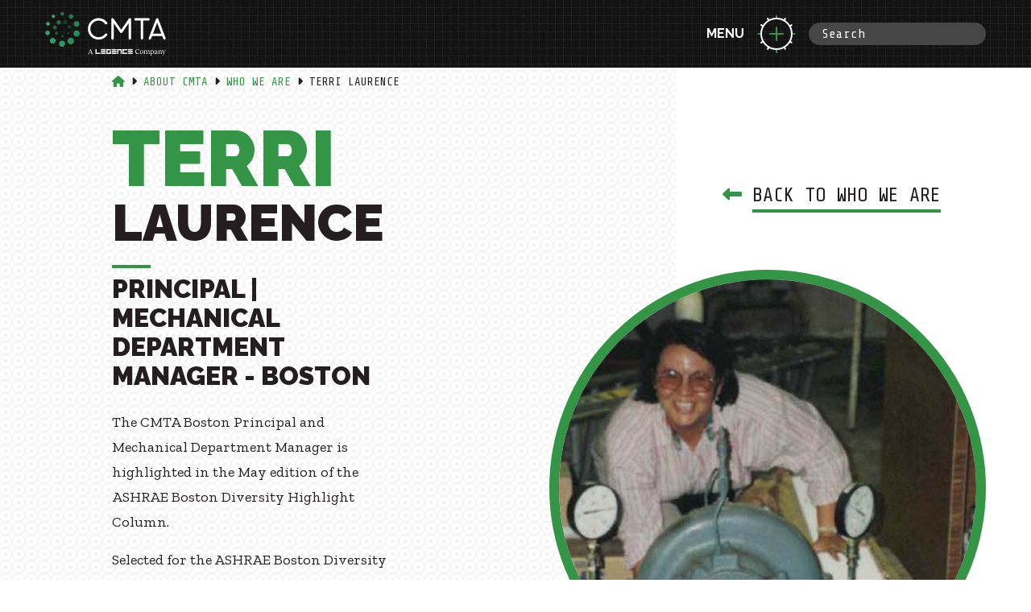

--- FILE ---
content_type: text/html; charset=UTF-8
request_url: https://www.cmta.com/about-cmta/who-we-are/terri-laurence
body_size: 23945
content:
<!DOCTYPE html>
<html>
<head>
	<meta charset="utf-8">
	<meta http-equiv="X-UA-Compatible" content="IE=edge">
	<meta name="viewport" content="width=device-width, initial-scale=1">
	<meta name="csrf-token" content="UiVumW7PlTX7trWxt461J5I8aNCKlvqrJmKdZjeF">

			<title>CMTA, Inc.</title>
	
	<script src="https://kit.fontawesome.com/12cb001824.js" crossorigin="anonymous"></script>
<link href="https://fonts.googleapis.com/css?family=Raleway:700,900|Share+Tech+Mono|Zilla+Slab:300,300i,400,400i,500,500i,700,700i" rel="stylesheet">
<link rel="stylesheet" type="text/css" href="/assets/css/style.css?id=bce8ff7253c4fc4a0a64">
<script src="https://www.cmta.com/assets/js/vendor/modernizr.2.8.3.min.js"></script>
<script src="https://maps.googleapis.com/maps/api/js?key=AIzaSyAN2K8olFHNmKhMCIGZgbDweRoAakyAhnE&v=3.31"></script>

<link rel="apple-touch-icon" sizes="180x180" href="/assets/images/favicon/apple-touch-icon.png">
<link rel="icon" type="image/png" sizes="32x32" href="/assets/images/favicon/favicon-32x32.png">
<link rel="icon" type="image/png" sizes="16x16" href="/assets/images/favicon/favicon-16x16.png">
<link rel="manifest" href="/assets/images/favicon/manifest.json">
<link rel="mask-icon" href="/assets/images/favicon/safari-pinned-tab.svg" color="#0c8350">
<link rel="shortcut icon" href="/favicon.ico">
<meta name="msapplication-config" content="/assets/images/favicon/browserconfig.xml">
<meta name="theme-color" content="#ffffff">

<meta property="og:site_name" content="CMTA, Inc." />
    <meta property="og:url" content="https://www.cmta.com/about-cmta/who-we-are/terri-laurence" />
    <meta property="og:title" content="CMTA, Inc." />
    <meta property="og:description" content="CMTA, Inc." />



<!-- Google tag (gtag.js) -->
<script async src="https://www.googletagmanager.com/gtag/js?id=G-ZWDV6Q5NKJ"></script>
<script>
    window.dataLayer = window.dataLayer || [];
    function gtag(){dataLayer.push(arguments);}
    gtag('js', new Date());
    gtag('config', 'G-ZWDV6Q5NKJ', { 'debug_mode':true });
</script>

<!-- Start of HubSpot Embed Code -->
<script type="text/javascript" id="hs-script-loader" async defer src="//js.hs-scripts.com/23112570.js"></script>
<!-- End of HubSpot Embed Code -->

	</head>

<body class="">
	<header class="header" id="header">
    <nav class="main-nav" data-component="main-nav" id="main-nav">
    <div class="main-nav__left">
        <a class="site-logo" href="/">
            <svg width="150px" height="104px" viewBox="0 0 286 104" version="1.1" xmlns="http://www.w3.org/2000/svg" xmlns:xlink="http://www.w3.org/1999/xlink">
    <g id="Page-1" stroke="none" stroke-width="1" fill="none" fill-rule="evenodd">
        <g id="CMTA-LEGENCE_REV" transform="translate(0.598292, 0.091826)" fill-rule="nonzero">
            <path d="M31.6917081,19.4581741 C34.6617081,19.4581741 37.0817081,21.8681741 37.0817081,24.8481741 C37.0817081,27.8181741 34.6717081,30.2281741 31.6917081,30.2281741 C28.7217081,30.2281741 26.3017081,27.8181741 26.3017081,24.8481741 C26.3017081,21.8681741 28.7117081,19.4581741 31.6917081,19.4581741" id="Path" fill="#216E46"></path>
            <path d="M46.9117081,19.5081741 C49.5217081,19.5081741 51.6417081,21.6281741 51.6417081,24.2381741 C51.6417081,26.8481741 49.5217081,28.9681741 46.9117081,28.9681741 C44.3017081,28.9681741 42.1817081,26.8481741 42.1817081,24.2381741 C42.1817081,21.6281741 44.2917081,19.5081741 46.9117081,19.5081741" id="Path" fill="#124329"></path>
            <path d="M56.3617081,31.9881741 C58.2817081,31.9881741 59.8417081,33.5481741 59.8417081,35.4681741 C59.8417081,37.3881741 58.2817081,38.9481741 56.3617081,38.9481741 C54.4417081,38.9481741 52.8817081,37.3881741 52.8817081,35.4681741 C52.8817081,33.5481741 54.4417081,31.9881741 56.3617081,31.9881741" id="Path" fill="#154A2E"></path>
            <path d="M26.2817081,47.3881741 C28.2017081,47.3881741 29.7617081,48.9481741 29.7617081,50.8681741 C29.7617081,52.7881741 28.2017081,54.3481741 26.2817081,54.3481741 C24.3617081,54.3481741 22.8017081,52.7881741 22.8017081,50.8681741 C22.8017081,48.9481741 24.3617081,47.3881741 26.2817081,47.3881741" id="Path" fill="#1D5F3E"></path>
            <path d="M40.0817081,54.8081741 C41.6617081,54.8081741 42.9417081,56.0881741 42.9417081,57.6681741 C42.9417081,59.2381741 41.6617081,60.5181741 40.0817081,60.5181741 C38.5017081,60.5181741 37.2217081,59.2381741 37.2217081,57.6681741 C37.2317081,56.0881741 38.5117081,54.8081741 40.0817081,54.8081741" id="Path" fill="#195A38"></path>
            <path d="M54.0917081,48.1981741 C55.4217081,48.1981741 56.4917081,49.2681741 56.4917081,50.5981741 C56.4917081,51.9281741 55.4217081,52.9981741 54.0917081,52.9981741 C52.7617081,52.9981741 51.6917081,51.9281741 51.6917081,50.5981741 C51.6917081,49.2681741 52.7617081,48.1981741 54.0917081,48.1981741" id="Path" fill="#175233"></path>
            <path d="M22.5917081,32.2681741 C25.2017081,32.2681741 27.3217081,34.3881741 27.3217081,36.9981741 C27.3217081,39.6081741 25.2017081,41.7281741 22.5917081,41.7281741 C19.9817081,41.7281741 17.8617081,39.6081741 17.8617081,36.9981741 C17.8617081,34.3881741 19.9817081,32.2681741 22.5917081,32.2681741" id="Path" fill="#1F6740"></path>
            <path d="M66.4717081,64.3781741 C68.9517081,67.9081741 68.1017081,72.7681741 64.5717081,75.2481741 C61.0517081,77.7281741 56.1817081,76.8781741 53.7017081,73.3581741 C51.2217081,69.8381741 52.0717081,64.9681741 55.5917081,62.4881741 C59.1217081,60.0081741 63.9917081,60.8581741 66.4717081,64.3781741" id="Path" fill="#29915C"></path>
            <path d="M22.0917081,8.27817406 C23.2917081,9.97817406 22.8817081,12.3381741 21.1717081,13.5281741 C19.4717081,14.7281741 17.1117081,14.3181741 15.9217081,12.6081741 C14.7217081,10.9081741 15.1317081,8.54817406 16.8317081,7.35817406 C18.5417081,6.15817406 20.8917081,6.56817406 22.0917081,8.27817406" id="Path" fill="#34B573"></path>
            <path d="M3.7317081,24.4881741 C5.6617081,23.1281741 8.3317081,23.5981741 9.6917081,25.5281741 C11.0517081,27.4581741 10.5817081,30.1281741 8.6517081,31.4881741 C6.7217081,32.8481741 4.0517081,32.3781741 2.6917081,30.4481741 C1.3317081,28.5081741 1.8017081,25.8381741 3.7317081,24.4881741" id="Path" fill="#33AF70"></path>
            <path d="M37.4517081,0.778174063 C39.3817081,-0.581825937 42.0517081,-0.111825937 43.4117081,1.81817406 C44.7717081,3.74817406 44.3017081,6.41817406 42.3717081,7.77817406 C40.4417081,9.13817406 37.7717081,8.66817406 36.4217081,6.73817406 C35.0517081,4.79817406 35.5217081,2.13817406 37.4517081,0.778174063" id="Path" fill="#20764A"></path>
            <path d="M2.2417081,45.4481741 C4.6317081,43.7681741 7.9217081,44.3381741 9.6017081,46.7281741 C11.2817081,49.1181741 10.7017081,52.4081741 8.3217081,54.0881741 C5.9317081,55.7581741 2.6417081,55.1881741 0.961708101,52.7981741 C-0.718291899,50.4281741 -0.138291899,47.1281741 2.2417081,45.4481741" id="Path" fill="#32A86A"></path>
            <path d="M57.7917081,6.39817406 C60.1817081,4.71817406 63.4717081,5.29817406 65.1517081,7.67817406 C66.8317081,10.0681741 66.2517081,13.3581741 63.8717081,15.0381741 C61.4817081,16.7181741 58.1917081,16.1381741 56.5117081,13.7581741 C54.8317081,11.3681741 55.4017081,8.07817406 57.7917081,6.39817406" id="Path" fill="#267D4F"></path>
            <path d="M13.5517081,62.6981741 C16.6217081,60.5381741 20.8617081,61.2781741 23.0217081,64.3481741 C25.1817081,67.4181741 24.4417081,71.6581741 21.3717081,73.8181741 C18.3017081,75.9781741 14.0617081,75.2381741 11.9017081,72.1681741 C9.7417081,69.0881741 10.4817081,64.8481741 13.5517081,62.6981741" id="Path" fill="#2CA066"></path>
            <path d="M70.0217081,22.9881741 C73.0917081,20.8281741 77.3317081,21.5681741 79.4917081,24.6381741 C81.6517081,27.7081741 80.9117081,31.9481741 77.8417081,34.1081741 C74.7717081,36.2681741 70.5317081,35.5281741 68.3717081,32.4581741 C66.2117081,29.3881741 66.9517081,25.1481741 70.0217081,22.9881741" id="Path" fill="#278255"></path>
            <path d="M35.3617081,69.4781741 C38.6617081,67.1581741 43.2117081,67.9581741 45.5317081,71.2481741 C47.8517081,74.5481741 47.0617081,79.0981741 43.7617081,81.4181741 C40.4617081,83.7381741 35.9117081,82.9381741 33.5917081,79.6481741 C31.2717081,76.3481741 32.0717081,71.7981741 35.3617081,69.4781741" id="Path" fill="#2B9961"></path>
            <path d="M69.7617081,45.2981741 C73.0617081,42.9781741 77.6117081,43.7681741 79.9317081,47.0681741 C82.2517081,50.3681741 81.4517081,54.9181741 78.1617081,57.2381741 C74.8617081,59.5581741 70.3117081,58.7581741 67.9917081,55.4681741 C65.6717081,52.1581741 66.4617081,47.6081741 69.7617081,45.2981741" id="Path" fill="#278D59"></path>
            <path d="M125.991708,20.5081741 C132.191708,20.5081741 137.901708,23.3981741 141.641708,28.4481741 C142.591708,29.7281741 144.391708,29.9881741 145.671708,29.0481741 C146.951708,28.0981741 147.221708,26.2981741 146.271708,25.0181741 C141.431708,18.4981741 134.041708,14.7481741 126.001708,14.7481741 C112.051708,14.7481741 100.701708,26.1681741 100.701708,40.1981741 C100.701708,54.2281741 112.051708,65.6481741 126.001708,65.6481741 C134.051708,65.6481741 141.441708,61.9081741 146.271708,55.3781741 C147.221708,54.0981741 146.951708,52.2981741 145.671708,51.3481741 C144.391708,50.3981741 142.591708,50.6681741 141.641708,51.9481741 C137.901708,56.9981741 132.201708,59.8881741 125.991708,59.8881741 C115.221708,59.8881741 106.451708,51.0581741 106.451708,40.1981741 C106.451708,29.3381741 115.221708,20.5081741 125.991708,20.5081741" id="Path" fill="#FFFFFF"></path>
            <path d="M200.941708,14.8781741 C199.741708,14.4981741 198.431708,14.9481741 197.711708,15.9881741 L179.551708,42.1981741 L161.401708,15.9881741 C160.681708,14.9481741 159.371708,14.4981741 158.171708,14.8781741 C156.971708,15.2581741 156.151708,16.3681741 156.151708,17.6281741 L156.151708,62.7681741 C156.151708,64.3581741 157.441708,65.6481741 159.031708,65.6481741 C160.621708,65.6481741 161.911708,64.3581741 161.911708,62.7681741 L161.911708,26.8381741 L177.191708,48.8881741 C177.731708,49.6681741 178.611708,50.1281741 179.561708,50.1281741 C180.511708,50.1281741 181.391708,49.6681741 181.931708,48.8881741 L197.211708,26.8381741 L197.211708,62.7581741 C197.211708,64.3481741 198.501708,65.6381741 200.091708,65.6381741 C201.681708,65.6381741 202.971708,64.3481741 202.971708,62.7581741 L202.971708,17.6281741 C202.961708,16.3681741 202.151708,15.2481741 200.941708,14.8781741" id="Path" fill="#FFFFFF"></path>
            <path d="M246.921708,17.6281741 C246.921708,16.0381741 245.631708,14.7481741 244.041708,14.7481741 L213.161708,14.7481741 C211.571708,14.7481741 210.281708,16.0381741 210.281708,17.6281741 C210.281708,19.2181741 211.571708,20.5081741 213.161708,20.5081741 L225.721708,20.5081741 L225.721708,62.7681741 C225.721708,64.3581741 227.011708,65.6481741 228.601708,65.6481741 C230.191708,65.6481741 231.481708,64.3581741 231.481708,62.7681741 L231.481708,20.5081741 L244.041708,20.5081741 C245.631708,20.5081741 246.921708,19.2181741 246.921708,17.6281741" id="Path" fill="#FFFFFF"></path>
            <path d="M254.811708,51.3381741 L264.641708,25.6881741 L274.461708,51.3381741 L254.811708,51.3381741 Z M284.611708,61.7381741 L267.321708,16.5981741 C266.891708,15.4881741 265.821708,14.7481741 264.631708,14.7481741 C263.441708,14.7481741 262.361708,15.4881741 261.941708,16.5981741 L244.651708,61.7381741 C244.081708,63.2281741 244.831708,64.8881741 246.311708,65.4581741 C247.791708,66.0181741 249.461708,65.2881741 250.031708,63.7981741 L252.591708,57.0981741 L276.651708,57.0981741 L279.211708,63.7981741 C279.651708,64.9481741 280.741708,65.6481741 281.901708,65.6481741 C282.241708,65.6481741 282.591708,65.5881741 282.931708,65.4581741 C284.441708,64.8881741 285.181708,63.2181741 284.611708,61.7381741" id="Shape" fill="#FFFFFF"></path>
            <g id="Group" transform="translate(100.711708, 87.948174)" fill="#FFFFFF">
                <g transform="translate(18.030000, 0.010000)">
                    <polygon id="Path" points="33.86 8.76 28.45 8.76 28.45 2.9 36.74 2.9 36.74 1.42108547e-14 25.55 1.42108547e-14 25.55 11.66 36.76 11.66 36.76 4.3 33.86 4.3"></polygon>
                    <polygon id="Path" points="8.31 8.76 2.91 8.76 2.91 4.61 2.91 1.42108547e-14 2.84217094e-14 1.42108547e-14 2.84217094e-14 11.66 11.21 11.66 11.21 8.76"></polygon>
                    <rect id="Rectangle" x="12.78" y="1.42108547e-14" width="11.21" height="2.9"></rect>
                    <rect id="Rectangle" x="12.78" y="8.76" width="11.21" height="2.9"></rect>
                    <rect id="Rectangle" x="12.78" y="4.29" width="11.21" height="2.9"></rect>
                    <rect id="Rectangle" x="38.32" y="1.42108547e-14" width="11.21" height="2.9"></rect>
                    <rect id="Rectangle" x="38.32" y="8.76" width="11.21" height="2.9"></rect>
                    <rect id="Rectangle" x="38.32" y="4.29" width="11.21" height="2.9"></rect>
                    <rect id="Rectangle" x="76.64" y="1.42108547e-14" width="11.21" height="2.9"></rect>
                    <rect id="Rectangle" x="76.64" y="8.76" width="11.21" height="2.9"></rect>
                    <rect id="Rectangle" x="76.64" y="4.29" width="11.21" height="2.9"></rect>
                    <polygon id="Path" points="63.87 11.66 75.08 11.66 75.08 8.76 66.77 8.76 66.77 2.9 75.08 2.9 75.08 1.42108547e-14 63.87 1.42108547e-14"></polygon>
                    <polygon id="Path" points="51.1 11.66 54 11.66 54 2.9 59.41 2.9 59.41 11.66 62.31 11.66 62.31 1.42108547e-14 51.1 1.42108547e-14"></polygon>
                </g>
                <g transform="translate(112.149466, 0.000000)">
                    <path d="M9.8105341,7.89 L10.2005341,8.03 C9.5205341,10.26 7.7905341,11.91 5.5105341,11.91 C2.3405341,11.91 0.0705341014,9.52 0.000534101358,6.21 C-0.0394658986,2.65 2.1705341,1.42108547e-14 5.5405341,1.42108547e-14 C7.7005341,1.42108547e-14 9.3205341,1.06 9.7305341,2.43 L8.1405341,3.22 C7.7705341,1.8 6.8405341,0.69 5.3305341,0.69 C3.0505341,0.69 1.7005341,2.47 1.7005341,5.46 C1.7005341,8.47 3.5005341,10.63 6.0305341,10.63 C7.7605341,10.63 9.1905341,9.53 9.8105341,7.89 Z" id="Path"></path>
                    <path d="M11.0305341,7.56 C11.0305341,4.72 12.8805341,2.84 15.0905341,2.84 C17.5005341,2.84 19.0805341,4.69 19.0805341,7.22 C19.0805341,10.04 17.2105341,11.91 14.9905341,11.91 C12.6105341,11.91 11.0305341,10.08 11.0305341,7.56 Z M15.2405341,11.22 C16.6405341,11.22 17.5505341,9.78 17.5505341,7.78 C17.5505341,6.03 16.8305341,3.5 14.8805341,3.5 C13.4805341,3.5 12.5705341,4.92 12.5705341,6.92 C12.5705341,8.69 13.2905341,11.22 15.2405341,11.22 Z" id="Shape"></path>
                    <path d="M23.8205341,11.29 L23.8205341,11.67 L19.9405341,11.67 L19.9405341,11.29 C20.6405341,11.17 21.1705341,11 21.1705341,10.25 L21.1705341,4.98 C21.1705341,4.31 20.9505341,3.95 20.1305341,3.9 L19.9405341,3.88 L19.9405341,3.52 L22.3005341,2.84 L22.6105341,2.84 L22.6105341,4.77 C23.5505341,3.42 24.4605341,2.84 25.5005341,2.84 C26.6605341,2.84 27.6905341,3.51 27.9605341,4.88 C28.9405341,3.44 29.8805341,2.84 30.9205341,2.84 C32.3205341,2.84 33.4705341,3.78 33.4705341,5.7 L33.4705341,10.25 C33.4705341,11 34.0005341,11.17 34.6805341,11.29 L34.6805341,11.67 L30.8505341,11.67 L30.8505341,11.29 C31.5005341,11.17 32.0105341,11 32.0105341,10.25 L32.0105341,5.8 C32.0105341,4.48 31.3405341,3.9 30.3505341,3.9 C29.5605341,3.9 28.8305341,4.29 28.0205341,5.3 C28.0405341,5.42 28.0405341,5.56 28.0405341,5.69 L28.0405341,10.24 C28.0405341,10.99 28.5705341,11.16 29.2505341,11.28 L29.2505341,11.66 L25.4005341,11.66 L25.4005341,11.28 C26.0705341,11.16 26.5805341,10.99 26.5805341,10.24 L26.5805341,5.79 C26.5805341,4.47 25.9105341,3.89 24.9005341,3.89 C24.1305341,3.89 23.3805341,4.28 22.5905341,5.29 L22.5905341,10.23 C22.6105341,11 23.1405341,11.17 23.8205341,11.29 Z" id="Path"></path>
                    <path d="M36.4105341,13.64 L36.4105341,4.98 C36.4105341,4.24 36.1705341,3.94 35.3805341,3.9 L35.1705341,3.88 L35.1705341,3.52 L37.5305341,2.84 L37.8405341,2.84 L37.8405341,4.35 C38.3005341,3.7 39.2605341,2.84 40.5105341,2.84 C42.6805341,2.84 44.0305341,4.76 44.0305341,7.08 C44.0305341,10.13 42.0505341,11.9 39.9405341,11.9 C38.8805341,11.9 38.3005341,11.58 37.8405341,11.15 L37.8405341,13.63 C37.8405341,14.38 38.4105341,14.55 39.1205341,14.67 L39.1205341,15.05 L35.1705341,15.05 L35.1705341,14.67 C35.8805341,14.56 36.4105341,14.39 36.4105341,13.64 Z M40.1405341,11.31 C41.5105341,11.31 42.5205341,9.84 42.5205341,7.73 C42.5205341,5.88 41.7705341,3.87 39.9705341,3.87 C39.1005341,3.87 38.1905341,4.33 37.8505341,4.78 L37.8505341,8.61 C37.8505341,9.86 38.5605341,11.31 40.1405341,11.31 Z" id="Shape"></path>
                    <path d="M51.8905341,6.19 L51.8905341,9.7 C51.8905341,10.4 52.0605341,10.81 53.0005341,10.81 L53.1905341,10.81 L53.1905341,11.19 L50.7605341,11.91 L50.4505341,11.91 L50.4505341,9.98 C49.8705341,11.3 48.8305341,11.91 47.7005341,11.91 C46.3105341,11.91 45.3605341,10.95 45.3605341,9.69 C45.3605341,8.05 46.6305341,7.31 49.2805341,6.7 L50.4605341,6.43 L50.4605341,6.16 C50.4605341,4.49 49.6805341,3.46 48.3905341,3.46 C47.4005341,3.46 46.7805341,4.14 46.7805341,5 C46.7805341,5.32 46.8705341,5.6 47.0405341,5.94 L45.6905341,6.44 C45.4505341,6.1 45.3505341,5.81 45.3505341,5.45 C45.3505341,4.06 46.9405341,2.87 48.8205341,2.87 C50.7605341,2.84 51.8905341,4.11 51.8905341,6.19 Z M48.3105341,10.97 C49.1505341,10.97 49.9305341,10.42 50.4505341,9.48 L50.4505341,7 L49.4205341,7.24 C47.5005341,7.7 46.8705341,8.3 46.8705341,9.45 C46.8705341,10.35 47.4405341,10.97 48.3105341,10.97 Z" id="Shape"></path>
                    <path d="M57.8905341,11.29 L57.8905341,11.67 L54.0105341,11.67 L54.0105341,11.29 C54.7105341,11.17 55.2405341,11 55.2405341,10.25 L55.2405341,4.98 C55.2405341,4.31 55.0205341,3.94 54.2005341,3.9 L54.0105341,3.88 L54.0105341,3.52 L56.3705341,2.84 L56.6805341,2.84 L56.6805341,4.77 C57.6205341,3.42 58.5305341,2.84 59.5705341,2.84 C60.9605341,2.84 62.1205341,3.78 62.1205341,5.7 L62.1205341,10.25 C62.1205341,11 62.6505341,11.17 63.3305341,11.29 L63.3305341,11.67 L59.5005341,11.67 L59.5005341,11.29 C60.1505341,11.17 60.6605341,11 60.6605341,10.25 L60.6605341,5.8 C60.6605341,4.48 59.9905341,3.9 58.9805341,3.9 C58.2105341,3.9 57.4605341,4.29 56.6705341,5.3 L56.6705341,10.24 C56.6705341,11 57.2005341,11.17 57.8905341,11.29 Z" id="Path"></path>
                    <path d="M69.0505341,3.08 L71.9405341,3.08 L71.9405341,3.46 C71.2105341,3.67 71.0505341,3.87 70.8105341,4.45 L66.1905341,15.06 L64.7505341,15.06 L64.7505341,14.84 L67.3005341,11.28 L64.2405341,4.54 C63.9305341,3.87 63.8105341,3.65 63.0805341,3.48 L63.0805341,3.09 L66.8905341,3.09 L66.8905341,3.47 C65.5705341,3.69 65.6305341,4 65.8105341,4.41 L68.0205341,9.46 L70.1905341,4.4 C70.4505341,3.82 70.1705341,3.65 69.0405341,3.48 L69.0405341,3.08 L69.0505341,3.08 Z" id="Path"></path>
                </g>
                <path d="M11.99,11.51 L11.99,11.89 L7.32,11.89 L7.32,11.51 C8.93,11.39 9.08,10.89 8.69,9.94 L7.94,8.11 L3.17,8.11 L2.44,9.91 C1.99,10.97 2.11,11.4 3.76,11.52 L3.76,11.9 L0,11.9 L0,11.52 C0.74,11.42 1.13,11.25 1.42,10.56 L5.68,0.28 L6.42,0.28 L10.71,10.65 C10.93,11.22 11.22,11.41 11.99,11.51 Z M7.68,7.47 L5.56,2.27 L3.42,7.47 L7.68,7.47 Z" id="Shape"></path>
            </g>
        </g>
    </g>
</svg>        </a>
    </div>

    <div class="main-nav__menu" id="main-nav__menu">
	<div class="main-nav__menu-inner">
		<div class="main-nav__menu-item" data-component="submenu">
			<p class="main-nav__title">
				<button class="submenu__toggle" data-element="toggle"><img src="/assets/images/icons/menu.svg" alt="Menu icon"></button>
				<span><a href="https://www.cmta.com/about-cmta">About Us</a></span>
			</p>
			<ul class="submenu" data-element="list">
				<li class="submenu__item">
					<a href="https://www.cmta.com/about-cmta/who-we-are">People</a>
				</li>
				<li class="submenu__item">
					<a href="https://www.cmta.com/locations">Locations</a>
				</li>
				<li class="submenu__item">
					<a href="https://www.cmta.com/news">News</a>
				</li>
			</ul>
		</div>
		<div class="main-nav__menu-item" data-component="submenu">
			<p class="main-nav__title">
				<button class="submenu__toggle" data-element="toggle"><img src="/assets/images/icons/menu.svg" alt="Menu icon"></button>
				<span><a href="https://www.cmta.com/expertise">Expertise</a></span>
			</p>
			<ul class="submenu" data-element="list">
									<li class="submenu__item">
						<a href="https://www.cmta.com/expertise/consulting">Consulting Engineering</a>
					</li>
									<li class="submenu__item">
						<a href="https://www.cmta.com/expertise/performance-contracting">Performance Contracting</a>
					</li>
									<li class="submenu__item">
						<a href="https://www.cmta.com/expertise/zero-energy-design">Zero Energy</a>
					</li>
									<li class="submenu__item">
						<a href="https://www.cmta.com/expertise/technology">Technology</a>
					</li>
									<li class="submenu__item">
						<a href="https://www.cmta.com/expertise/commissioning">Commissioning</a>
					</li>
									<li class="submenu__item">
						<a href="https://www.cmta.com/expertise/acoustic-design">Acoustic Design</a>
					</li>
							</ul>
		</div>
		<div class="main-nav__menu-item" data-component="submenu">
			<p class="main-nav__title">
				<button class="submenu__toggle" data-element="toggle"><img src="/assets/images/icons/menu.svg" alt="Menu icon"></button>
				<span><a href="https://www.cmta.com/bsl">Building Science Leadership</a></span>
			</p>
			<ul class="submenu" data-element="list">
									<li class="submenu__item">
						<a href="https://www.cmta.com/bsl/decarbonization">Decarbonization</a>
					</li>
									<li class="submenu__item">
						<a href="https://www.cmta.com/bsl/project-funding-solutions">Project Funding Solutions</a>
					</li>
									<li class="submenu__item">
						<a href="https://www.cmta.com/bsl/geothermal">Geothermal</a>
					</li>
									<li class="submenu__item">
						<a href="https://www.cmta.com/bsl/health-wellness">Health + Wellness</a>
					</li>
									<li class="submenu__item">
						<a href="https://www.cmta.com/bsl/energy-resilience">Energy Resilience</a>
					</li>
									<li class="submenu__item">
						<a href="https://www.cmta.com/bsl/sphere">Building Integration Sphere</a>
					</li>
							</ul>
		</div>
		<div class="main-nav__menu-item" data-component="submenu">
			<p class="main-nav__title">
				<button class="submenu__toggle" data-element="toggle"><img src="/assets/images/icons/menu.svg" alt="Menu icon"></button>
				<span><a href="https://www.cmta.com/results">Projects</a></span>
			</p>
			<ul class="submenu" data-element="list">
				<li class="submenu__item">
					<a href="https://www.cmta.com/results/case-studies">Case Studies</a>
				</li>
				<li class="submenu__item">
					<a href="https://www.cmta.com/results/briefs">Briefs</a>
				</li>
				<li class="submenu__item">
					<a href="https://www.cmta.com/results/awards">Awards</a>
				</li>
			</ul>
		</div>
		<div class="main-nav__menu-item" data-component="submenu">
			<p class="main-nav__title">
				<button class="submenu__toggle" data-element="toggle"><img src="/assets/images/icons/menu.svg" alt="Menu icon"></button>
				<span><a href="https://www.cmta.com/markets">Markets</a></span>
			</p>
			<ul class="submenu" data-element="list">
									<li class="submenu__item">
						<a href="/markets/aviation">Aviation</a>
					</li>
									<li class="submenu__item">
						<a href="/markets/broadcasting">Broadcasting</a>
					</li>
									<li class="submenu__item">
						<a href="/markets/commercial">Commercial</a>
					</li>
									<li class="submenu__item">
						<a href="/markets/data-center">Data Center</a>
					</li>
									<li class="submenu__item">
						<a href="/markets/federal">Federal</a>
					</li>
									<li class="submenu__item">
						<a href="/markets/healthcare">Healthcare</a>
					</li>
									<li class="submenu__item">
						<a href="/markets/higher-education">Higher Education</a>
					</li>
									<li class="submenu__item">
						<a href="/markets/hospitality">Hospitality</a>
					</li>
									<li class="submenu__item">
						<a href="/markets/k12">K12</a>
					</li>
									<li class="submenu__item">
						<a href="/markets/local-government">Local Government</a>
					</li>
									<li class="submenu__item">
						<a href="/markets/science-and-tech">Science + Tech</a>
					</li>
									<li class="submenu__item">
						<a href="/markets/sports-entertainment">Sports + Entertainment</a>
					</li>
							</ul>
		</div>
		<div class="main-nav__menu-item no-toggle">
			<p class="main-nav__title">
				<span><a href="https://www.cmta.com/careers">Careers</a></span>
			</p>
		</div>

		<div class="main-nav__menu-item no-toggle mobile-only">
			<p class="main-nav__title">
				<span><a href="https://www.cmta.com/subcontractors">Subcontractors</a></span>
			</p>
		</div>

		<div class="main-nav__menu-item no-toggle">
			<p class="main-nav__title">
				<span><a href="https://www.cmta.com/contact">Contact</a></span>
			</p>
		</div>

		<div class="main-nav__footer">
			<ul class="socialMedia">
    <li class="socialMedia__item">
        <a href="https://www.linkedin.com/company/573197/" target="_blank"><i class="fa-brands fa-linkedin-in" aria-hidden="true"></i></a>
    </li>
    <li class="socialMedia__item">
        <a href="https://www.youtube.com/user/CMTAEngineers" target="_blank"><i class="fa-brands fa-youtube" aria-hidden="true"></i></a>
    </li>
    <li class="socialMedia__item">
        <a href="https://x.com/cmtaengineers" target="_blank"><i class="fa-brands fa-x-twitter" aria-hidden="true"></i></a>
    </li>
    <li class="socialMedia__item">
        <a href="https://www.instagram.com/cmtainc/" target="_blank"><i class="fa-brands fa-instagram" aria-hidden="true"></i></a>
    </li>
    <li class="socialMedia__item">
        <a href="https://www.facebook.com/CMTAEngineers/" target="_blank"><i class="fa-brands fa-facebook-f" aria-hidden="true"></i></a>
    </li>
</ul>			<div class="site-info">
				<p class="page-footer__company">&copy; 2025 CMTA, Inc., All Rights Reserved</p>
				<ul class="page-footer__links">
					<li><a href="https://www.cmta.com/site-information">Site Info</a></li>
					<li><a href="https://www.cmta.com/site-map">Site Map</a></li>
				</ul>
			</div>
		</div>
	</div>
</div>
    <div class="main-nav__right">
        <button
         class="main-nav__toggle"
         id="main-nav__toggle"
         type="button"
         data-element="toggle"
        >
            <span class="menuToggle__text">Menu</span>
            <span class="menuToggle__icon">
                <img src="/assets/images/icons/menu.svg" alt="Menu icon">
            </span>
        </button>
    </div>

    <div class="main-nav__search">
        <form class="search" action="https://www.cmta.com/site-search">
            <input type="text" name="query" placeholder="Search">
        </form>
    </div>
</nav></header>
	<main class="page-main page-main--team-single">
		<section class="block block--team-detail" style=";  background-size:cover;background-position:center;background-repeat:no-repeat; ">
    <header class="block__header">

    
            <ul class="breadcrumbs ">

                            <li class="breadcrumbs__item">
                                                                    <a href="/">
                                                            <i class="fa fa-home"></i>
                                                    </a>
                                    </li>
                            <li class="breadcrumbs__item">
                                                                        <div class="breadcrumbs__caret">
                                <i class="fa fa-caret-right" aria-hidden="true"></i>
                            </div>
                                                <a href="/about-cmta">
                                                            About Cmta
                                                    </a>
                                    </li>
                            <li class="breadcrumbs__item">
                                                                        <div class="breadcrumbs__caret">
                                <i class="fa fa-caret-right" aria-hidden="true"></i>
                            </div>
                                                <a href="/about-cmta/who-we-are">
                                                            Who We Are
                                                    </a>
                                    </li>
                            <li class="breadcrumbs__item">
                                                                        <div class="breadcrumbs__caret">
                                <i class="fa fa-caret-right" aria-hidden="true"></i>
                            </div>
                                                <a href="/about-cmta/who-we-are/terri-laurence">
                                                            Terri Laurence
                                                    </a>
                                    </li>
            
        </ul>
    
    
    </header>    <div class="container container--flex">
        <div class="team-detail__content">
            <figure class="team-detail__image team-detail__image--mobile">
                <img src="https://www.cmta.com/storage/uploads/staff/display_Terri-Laurence-ASHRAE-Feature.jpg">
            </figure>

            
            <div class="team-detail__header">
                <h1 class="h1 team-detail__name">
                    <div class="team-detail__name--first">Terri</div>
                    <div class="team-detail__name--last">Laurence</div>
                </h1>
                <p class="team-detail__position">Principal | Mechanical Department Manager - Boston</p>
                <p class="team-detail__certs"></p>
            </div>
            <div class="team-detail__content">
                <div class="content"><p>The CMTA Boston Principal and Mechanical Department Manager is highlighted in the May edition of the ASHRAE Boston Diversity Highlight Column.</p><p>Selected for the ASHRAE Boston Diversity Highlight, Terri shares why she joined the industry, opportunities experienced thanks to ASHRAE, and her insights as a minority in the AEC Industry.</p><p><a href="http://www.ashraeboston.org/resources/NorthEastAire%20May%202021%20Final.pdf" target="_blank"><strong>Read Article</strong></a></p></div>
            </div>
            <div class="team-detail__back-link">
                <a href="https://www.cmta.com/about-cmta/who-we-are" class="button button--green button--simple button--back" >
            <span class="button__arrow"><i class="fa fa-long-arrow-left" aria-hidden="true"></i></span>
        <span class="button__text">Back to Who We Are</span>
    </a>
            </div>
        </div>
        <div class="sidebar team-detail__sidebar">

    
        <div class="content">
                <div class="team-detail__back-link">
                    <a href="https://www.cmta.com/about-cmta/who-we-are" class="button button--green button--simple button--back">
                        <span class="button__arrow">
                            <i class="fa fa-long-arrow-left" aria-hidden="true"></i>
                        </span>
                        <span class="button__text">Back To Who We Are</span>
                    </a>
                </div>
                <figure class="team-detail__image team-detail__image--desktop">
                    <img src="https://www.cmta.com/storage/uploads/staff/display_Terri-Laurence-ASHRAE-Feature.jpg">
                </figure></div>
    
    
    </div>
    </div>
</section>		        	<div class="page-main__background">
    <div class="container">
        <div class="page-background"></div>
    </div>
</div>			</main>
	<footer class="page-footer" style="background-image: url(https://www.cmta.com/storage/uploads/footers/large_BSL_Footer.jpg) !important;background-size:cover;background-position:center;">
    <div class="container container--footerContact">
                <div class="footer__contact">
            <div class='supertitle__green super-title'>
                innovation starts
            </div>

                            <div class='green title'>
                    here
                </div>
                        <div class="button__container">
                <a href="/results" class="button button--green button--outline " >
            <span class="button__text">View our work</span>
        <span class="button__arrow"><i class="fa fa-long-arrow-right" aria-hidden="true"></i></span>
    </a>
            </div>
        </div>
    </div>
	<div class="container container--info">
		<p class="page-footer__company">&copy; 2025 CMTA, Inc. All rights reserved.</p>
		<ul class="page-footer__links">
			<li><a href="/site-information">Site Info</a></li>
			<li><a href="/site-map">Site Map</a></li>
            <li><a href="https://www.cmta.com/contact">Contact</a></li>
		</ul>
        <a
            href="https://www.campfir3.com/"
            class="campfir3-logo"
            target="_blank"
            title="Web Design by CAMPFIR3"
                            rel="nofollow"
                    >
            <svg width="36px" height="28px" viewBox="0 0 36 28" version="1.1" xmlns="http://www.w3.org/2000/svg" xmlns:xlink="http://www.w3.org/1999/xlink">
    <!-- Generator: Sketch 63.1 (92452) - https://sketch.com -->
    <title>Campfire Logo</title>
    <desc>Created with Sketch.</desc>
    <g id="Page-1" stroke="none" stroke-width="1" fill="none" fill-rule="evenodd">
        <g id="CMTA_Homepage_ZE" transform="translate(-826.000000, -5596.000000)" fill="#FFFFFF" fill-rule="nonzero">
            <g id="Body" transform="translate(-35.000000, 0.000000)">
                <g id="Campfire-Logo" transform="translate(857.500000, 5595.571742)">
                    <g id="CAMPFIR3_Logo_100_1" transform="translate(3.500000, 0.000000)">
                        <path d="M13.5894004,9.77290126 C13.9277909,9.92290126 14.2642254,10.0782584 14.6026159,10.2336155 L15.3576376,10.5800441 L15.3439455,10.6086155 L13.5131158,9.95682983 C13.5165395,9.99885163 13.5230745,10.0406137 13.5326759,10.0818298 C13.6146057,10.3546663 13.8317784,10.5767226 14.1194803,10.6818298 L16.8226925,11.7836155 C16.8559686,11.794424 16.889936,11.8033692 16.9244053,11.8104013 L16.9244053,11.8104013 L17.1200067,11.8943298 L17.1356549,11.9086155 C17.2206925,11.959712 17.3136653,11.9988402 17.4114529,12.024687 L17.4407931,12.024687 L17.6363946,12.1086155 C17.6375052,12.1133235 17.6375052,12.1181933 17.6363946,12.1229013 L18.3425159,12.399687 L18.5967978,12.5050441 L18.5967978,12.5139727 L18.6183139,12.5139727 L18.7434989,12.5639727 C18.7527803,12.5710139 18.7633841,12.5764592 18.7747951,12.5800441 C19.0525492,12.6979013 19.3342153,12.8104013 19.6276175,12.9282584 L19.4515762,12.4764727 L19.4515762,12.487187 L19.4515762,12.4639727 L19.4711363,12.4764727 C19.4711363,12.4764727 19.4554882,12.3586155 19.4398401,12.162187 C19.4398401,12.137187 19.4398401,12.112187 19.4398401,12.0889727 C19.4554368,11.985057 19.5052298,11.8879145 19.5826291,11.8104013 L19.5826291,11.8104013 C19.7078141,11.6800441 19.7997468,11.5800441 19.9014595,11.4711155 C19.430712,11.2508774 18.9599645,11.0306394 18.489217,10.8104013 C18.9117161,10.9282584 19.3224792,11.0675441 19.7293302,11.2139727 C19.9562279,11.2961155 20.1753016,11.3925441 20.4178474,11.2604013 C20.4452936,11.2591384 20.4728094,11.2603346 20.5,11.2639727 L20.3552549,11.1979013 C18.5439854,10.4550441 16.7314118,9.7157584 14.9175343,8.98004411 C14.8354947,8.94704223 14.7470259,8.92943154 14.6573843,8.9282584 C14.5341554,8.9282584 14.4050585,8.9907584 14.2935656,8.9657584 C14.0979642,8.92468697 14.0040755,9.03897269 13.8456383,9.11040126 L14.6847685,9.51932983 C14.4557376,9.4704948 14.2308642,9.40663857 14.0118995,9.3282584 C13.6852451,9.2157584 13.6480808,9.23182983 13.538544,9.54254411 C13.5319067,9.57271739 13.5234173,9.6025263 13.5131158,9.63182983 C13.4779075,9.70682983 13.5170278,9.7407584 13.5894004,9.77290126 Z M16.2828325,11.3425441 L16.1772077,11.2836155 L16.1987239,11.2479013 C16.3943253,11.3157584 16.5899268,11.3854013 16.7855282,11.4479013 L17.1141387,11.5836155 C17.1141387,11.5925441 17.1141387,11.599687 17.1141387,11.6068298 L17.1317428,11.5925441 L17.4936055,11.7425441 L17.689207,11.8782584 L17.689207,11.8782584 L16.2828325,11.3425441 Z M15.5180308,10.0139727 C15.8386033,10.0613801 16.1400218,10.1845011 16.3923693,10.3711155 C16.0709327,10.3263676 15.7687821,10.2029475 15.5180308,10.0139727 L15.5180308,10.0139727 Z M18.7708831,11.4764727 C18.2315378,11.3456729 17.7180273,11.1383878 17.2491037,10.862187 C17.4662213,10.8550441 18.5146452,11.2729013 18.7708831,11.4729013 L18.7708831,11.4764727 Z M17.2764879,10.2264727 C16.5693434,10.0237862 15.8900606,9.74756876 15.2520128,9.4032584 C15.9585848,9.60346149 16.6378085,9.87665927 17.2764879,10.2175441 L17.2764879,10.2264727 Z" id="Shape"></path>
                        <path d="M19.2877374,3.92668231 C19.4298466,3.9395652 19.4722948,3.87193003 19.4907506,3.78013945 C19.5202066,3.65263866 19.4784112,3.52051421 19.3781705,3.42424963 C19.2268629,3.29577553 19.1724604,3.10340082 19.2379069,2.9282584 C19.1201269,2.9861023 19.0368497,3.08563858 19.0095954,3.20114579 C18.982341,3.31665299 19.0137835,3.43679788 19.0957977,3.53053347 C19.2166025,3.63565087 19.2854907,3.7778307 19.2877374,3.92668231 Z" id="Path"></path>
                        <path d="M17.4985833,3.4282584 C17.3749793,2.81968697 17.4266347,2.5882584 17.7660844,2.12111554 C17.9773346,1.84588719 18.0519008,1.46382308 17.9634817,1.10968697 C17.9010094,0.814933794 17.7313528,0.566258292 17.4985833,0.4282584 C17.6427634,0.905119352 17.5330423,1.43586418 17.2181683,1.78468697 C17.0368495,2.03367163 16.9630274,2.3650221 17.0176052,2.68491419 C17.072183,3.00480627 17.2492187,3.27841215 17.4985833,3.4282584 Z M17.3989622,1.9282584 C17.5281006,1.72682983 17.6517046,1.52111554 17.7679292,1.31754411 C17.7965114,1.50331672 17.7599796,1.69465272 17.6664633,1.84897269 C17.5244109,2.0932584 17.3712896,2.33111554 17.2273925,2.56468697 C17.1999107,2.33096514 17.2596485,2.09473356 17.3915828,1.91540126 L17.3989622,1.9282584 Z" id="Shape"></path>
                        <path d="M15.0211044,6.92776868 C15.1417389,7.56915739 15.5052995,8.11793227 16.0151714,8.4282584 L16.0393747,8.39103999 L15.9944256,8.34598612 C15.9313243,8.09961291 15.8884974,7.84714715 15.8664935,7.59182353 C15.8359112,6.96093082 16.0477352,6.34590197 16.4473744,5.90524175 C17.1503254,5.09279227 17.1871365,3.80575466 16.5320862,2.94343959 C16.3720912,2.72952703 16.1757124,2.55431645 15.9546629,2.4282584 C15.9771375,2.49485977 15.9875104,2.53011932 15.9978833,2.56537887 C16.1601874,3.0232984 16.1815048,3.52984456 16.0583917,4.00318494 C15.9489542,4.38716061 15.7598342,4.73579514 15.5069006,5.01983529 C15.0922939,5.52999845 14.9175768,6.23379872 15.0366637,6.91405664 L15.0211044,6.92776868 Z M15.6054429,5.77987446 C15.6805756,5.61616478 15.7747735,5.4646306 15.8855105,5.32933577 C16.1452492,5.02704526 16.3455721,4.66588057 16.4733066,4.26959043 C16.4825247,4.24510008 16.4935111,4.22151363 16.506154,4.19907133 C16.5737235,4.67295555 16.4397706,5.15515887 16.1448323,5.49975693 C15.8665267,5.81586516 15.6533989,6.19783184 15.5207311,6.61826819 C15.5106094,6.64342648 15.4978387,6.66710488 15.4826972,6.68878729 C15.4388932,6.37872627 15.4818138,6.06090606 15.6054429,5.77987446 Z" id="Shape"></path>
                        <path d="M17.6738093,3.53524402 L17.6738093,3.53524402 L17.6738093,3.53524402 L17.6872867,3.55508753 C17.6991983,3.57095434 17.7127862,3.58495874 17.7277187,3.5967589 C17.9000847,3.79195238 18.0081248,4.05279841 18.0326439,4.33295311 C18.0417315,4.53375736 18.022374,4.73494269 17.9753651,4.9282584 C18.0197817,4.91409083 18.0603795,4.88676533 18.093292,4.84888436 C18.454159,4.59195165 18.5981333,4.060301 18.4302259,3.6046963 L18.4302259,3.6046963 C18.395397,3.46546823 18.331714,3.33863079 18.2449122,3.23560702 C17.9417503,2.90224479 17.8422315,2.38458017 17.9938965,1.92990408 C17.9850082,1.92770984 17.9758301,1.92770984 17.9669418,1.92990408 C17.7385583,2.08806051 17.5768797,2.35169302 17.5211724,2.6567738 C17.4654652,2.96185458 17.5208259,3.28047193 17.6738093,3.53524402 Z M17.7327727,2.6859418 C17.8056477,2.96428471 17.9365411,3.21669941 18.113508,3.42015166 C18.1572043,3.47328588 18.1895418,3.53790265 18.2078495,3.608665 C18.2305959,3.6517523 18.2559306,3.69286721 18.2836596,3.73169476 C18.3105486,3.8890058 18.3018337,4.05188056 18.2583896,4.2039703 C18.2583896,4.2039703 18.1893182,4.03728481 18.0899227,3.84083407 C18.0823923,3.78279184 18.0600671,3.72881466 18.0259052,3.68605469 L17.9804191,3.61858676 C17.9211047,3.49442 17.849266,3.37915317 17.7664661,3.27529404 C17.6791227,3.09574799 17.6642993,2.87967754 17.7260341,2.6859418 L17.7327727,2.6859418 Z" id="Shape"></path>
                        <path d="M22.5504497,15.7690302 L23.5108623,15.7265805 C23.6793557,15.7265805 23.9526895,15.659047 23.9695388,15.5992316 C23.9924257,15.4603131 24.0024556,15.3194678 23.9994932,15.178594 L23.9994932,14.4530906 C23.9994588,14.2763368 23.9793525,14.1001944 23.9395844,13.9282584 L21.0227759,13.9282584 C20.8542824,13.9282584 20.5566107,13.9803557 20.5378892,14.0440302 C20.5099589,14.1849312 20.4973999,14.3286087 20.5004462,14.4723859 L20.5004462,24.9516644 C20.5004462,25.1233926 20.5491221,25.4224698 20.6090309,25.4282584 C20.7454117,25.421755 20.8805454,25.3984344 21.011543,25.3587953 L21.7491698,25.1658423 C21.9120468,25.1233926 22.1947413,24.9979732 22.2115907,24.9323691 C22.2367308,24.7891597 22.248019,24.6437322 22.2452893,24.4982248 L22.2452893,20.2378222 C22.2499166,20.059437 22.3760759,19.9092205 22.5467054,19.8789295 L23.3142866,19.7689463 C23.4809079,19.745792 23.7542417,19.6570336 23.771091,19.5972181 C23.7946912,19.4564244 23.8053473,19.3136494 23.8029175,19.170792 L23.8029175,18.4395 C23.8029175,18.2677718 23.7598581,17.9725537 23.7093101,17.9571175 C23.5773913,17.9425056 23.4443332,17.9425056 23.3124144,17.9571175 L22.5485775,18.0342987 C22.4707247,18.043152 22.3929275,18.0171579 22.3349229,17.9629109 C22.2769183,17.9086639 22.2442804,17.831377 22.2452893,17.7506577 L22.2452893,16.0970503 C22.247949,15.9222103 22.3810707,15.7791163 22.5504497,15.7690302 L22.5504497,15.7690302 Z" id="Path"></path>
                        <path d="M17.5,9.58371771 C17.5992833,9.62174894 17.6962961,9.66507742 17.7905888,9.71350236 C17.8857115,9.76979977 18.0055576,9.76979977 18.1006803,9.71350236 C18.4907324,9.53669429 18.9002871,9.3692909 19.3039911,9.20376845 C19.4112554,9.15862596 19.5243705,9.12853097 19.6355354,9.09279317 L19.6569883,9.14357847 L18.0967798,9.84704888 C18.2001436,9.89407231 18.3035074,9.93357198 18.3990702,9.98435728 C18.4973372,10.0419 18.6206459,10.0419 18.7189129,9.98435728 C18.913939,9.88278669 19.1440697,9.80754921 19.3566481,9.72290705 L19.3878523,9.79062078 L18.7208632,10.1197847 L19.4327083,10.4282584 L19.4327083,10.4282584 L19.4327083,10.4282584 C19.512669,10.381235 19.5906794,10.3285687 19.6745406,10.2871881 C20.1874592,10.0389045 20.702328,9.79626359 21.2132963,9.53481335 C21.3186103,9.48214712 21.5019348,9.48402805 21.5,9.33543403 C21.4782649,9.20816524 21.432663,9.08578332 21.3654166,8.97429414 C21.3342124,8.9009376 21.2835056,8.88400917 21.2035449,8.9159851 C21.0826288,8.96488946 20.9597624,9.00438913 20.8368959,9.04576975 L20.2069618,9.26583937 L20.1952602,9.23762531 L21.1430869,8.74858171 L21.1430869,8.70908203 L21.0611759,8.68462985 C20.9012545,8.56236895 20.5112024,8.3253709 20.1074985,8.47772679 C20.0522824,8.49810367 19.9988109,8.52263126 19.9475771,8.55108333 C19.1093011,8.8435912 18.2917056,9.18853526 17.5,9.58371771 L17.5,9.58371771 Z" id="Path"></path>
                        <path d="M20.38,10.9246508 C20.6665116,10.8092448 20.9809302,10.7377256 21.204186,10.5247935 C21.3806283,10.3628811 21.4854708,10.1514568 21.5,9.9282584 L19.5,10.6076907 L20.2646512,10.9035201 C20.3018605,10.918149 20.352093,10.9360288 20.38,10.9246508 Z" id="Path"></path>
                        <path d="M18.1193872,8.85871171 C18.0868827,9.05070056 18.0432001,9.24083965 17.9885393,9.4282584 C18.0335183,9.4050116 18.0744082,9.38563926 18.1112092,9.36432969 C18.5877593,9.07685522 18.9064903,8.60508907 18.982521,8.07466733 C19.0585517,7.54424559 18.8841633,7.00901786 18.5057972,6.6115207 C18.1064608,6.24092201 17.8766627,5.73656788 17.8658695,5.20702632 C17.882985,5.18105414 17.8895265,5.15006262 17.88427,5.11985081 C17.84338,4.92612744 18.0294293,4.44956797 18.0294293,4.44956797 L18.0028508,4.4282584 L17.9108484,4.49993604 C17.6797103,4.65161042 17.4783588,4.84043125 17.3158997,5.05785933 C17.1098607,5.33434348 16.999814,5.66476721 17.0010472,6.00322934 C16.9835621,6.50283036 17.1856897,6.98689961 17.5591949,7.33992055 C17.9896135,7.73332302 18.1974878,8.29691107 18.1193872,8.85871171 Z M17.465148,5.96254743 C17.465148,5.93542616 17.477415,5.91024213 17.4917265,5.84050172 C17.6059516,6.18608086 17.7969664,6.50447057 18.0519188,6.77424833 C18.1594059,6.8821008 18.2565612,6.99879414 18.3422374,7.12295038 C18.4941408,7.35467041 18.5656371,7.62565139 18.5466871,7.89784383 C18.5466871,7.92302787 18.5466871,7.95014914 18.5241976,8.01407785 C18.4894412,7.94046297 18.4710407,7.90559277 18.4567292,7.86684809 C18.3367846,7.55517823 18.1462743,7.27217273 17.8985815,7.0377121 C17.5961305,6.75600008 17.437933,6.36357924 17.465148,5.96254743 L17.465148,5.96254743 Z" id="Shape"></path>
                        <path d="M19.2411697,4.4282584 C19.0124821,4.54701406 18.825023,4.73381552 18.7038972,4.96364598 C18.3583722,5.55103163 18.4589921,6.24433929 18.9525993,6.78357857 C19.2709583,7.11261965 19.4124667,7.57771564 19.3322972,8.03153235 C19.3133123,8.15478705 19.2791395,8.27611589 19.2430682,8.4282584 C19.3114138,8.38396374 19.355079,8.35892763 19.3949473,8.32811396 C19.7345538,8.08311628 19.9527878,7.70080893 19.9932082,7.28006666 C20.0336285,6.8593244 19.8922656,6.44146779 19.6056796,6.13456557 C19.3770957,5.90610615 19.2238903,5.61142548 19.1671286,5.29104126 C19.1489345,5.05741577 19.161062,4.82237814 19.2031999,4.59195604 C19.2297788,4.56499408 19.2392712,4.51684771 19.2411697,4.4282584 Z M19.451902,6.52743991 C19.5770872,6.70042833 19.6327403,6.91523417 19.6075781,7.12830655 C19.5698603,7.04400477 19.5267354,6.96230177 19.4784808,6.88372301 C19.3872039,6.74604539 19.2876615,6.61419615 19.180418,6.48892282 C18.989242,6.28911332 18.8788294,6.02387675 18.8709643,5.74554294 C19.0627117,6.00168161 19.2601546,6.26167198 19.451902,6.52743991 L19.451902,6.52743991 Z" id="Shape"></path>
                        <path d="M20.5842535,11.4323219 C20.2416951,11.4011461 19.9077417,11.5509406 19.703853,11.8272247 C19.5962058,11.961415 19.5846722,11.9748341 19.703853,12.0917713 C19.7346094,12.1205264 19.7711325,12.1473644 19.7980444,12.1780365 C19.8160302,12.2001843 19.8279516,12.2266037 19.8326452,12.2547166 C19.8339437,12.3737956 19.8461691,12.4925061 19.8691684,12.6093624 C19.9525806,12.8526681 20.172736,13.0234784 20.42973,13.0442811 C20.686724,13.0650839 20.9316205,12.9319179 21.0532878,12.7052126 C21.1831137,12.4747413 21.1595307,12.1887285 20.9936974,11.9825021 C20.9467702,11.9236441 20.8967196,11.8673316 20.8437602,11.8138057 C21.1698597,11.9560756 21.3357321,12.3208218 21.2282146,12.6592045 C21.1193476,13.0342831 20.7452352,13.2678754 20.3593477,13.2017167 C20.1832286,13.1734913 20.0241102,13.0804706 19.9133807,12.9410041 C19.7643031,12.7603848 19.710729,12.5196058 19.7692103,12.2930567 L19.5000922,12.1339454 C19.4986519,12.3348863 19.514084,12.5355947 19.5462267,12.7339677 C19.6919024,13.2013214 20.1589262,13.4916977 20.6438439,13.4164211 C21.1464549,13.3445992 21.5148027,12.907778 21.4995427,12.4016535 C21.4842828,11.8955291 21.0902835,11.4815673 20.5842535,11.4399899 L20.5842535,11.4323219 Z M20.8476047,12.5230972 C20.8341488,12.3313968 20.7745584,12.1914555 20.580409,12.1396964 C20.45648,12.1046504 20.3243372,12.1564213 20.2574673,12.2662187 C20.1639475,12.4197149 20.1965892,12.6182837 20.3343582,12.7339677 C20.2289181,12.7029173 20.1429797,12.6263799 20.1001665,12.525395 C20.0573534,12.4244101 20.0621717,12.3096065 20.1132969,12.2125426 C20.1634676,12.1061277 20.2555535,12.0251573 20.3677037,11.9888446 C20.4798539,11.952532 20.6020719,11.9641139 20.7053566,12.0208422 C20.8745166,12.1186094 20.976397,12.3869899 20.8476047,12.5230972 Z" id="Shape"></path>
                        <path d="M16.5743301,8.89342868 C16.8127144,8.7404542 16.9671028,8.49384444 16.9953336,8.22094539 C17.0235644,7.94804635 16.9226886,7.67736646 16.720254,7.48282496 C16.4883227,7.26271165 16.3819066,6.94926661 16.4344864,6.6411067 C16.4344864,6.57144725 16.4669139,6.5037228 16.4851544,6.4282584 C16.1111768,6.62465585 15.9236403,7.03765984 16.0291422,7.43251537 L16.0291422,7.43251537 L16.0291422,7.45960515 C16.0564497,7.55698613 16.0995306,7.6496941 16.1568256,7.73437295 C16.1859448,7.78061434 16.2245492,7.8207622 16.270322,7.85240701 C16.3493641,7.98011598 16.4344864,8.10975995 16.5013681,8.20650917 C16.5924185,8.43923979 16.5924185,8.69552778 16.5013681,8.9282584 C16.5264127,8.91808545 16.5507792,8.90645365 16.5743301,8.89342868 L16.5743301,8.89342868 Z M16.2520815,7.22353704 C16.3757115,7.54861444 16.785109,7.72276304 16.7445746,8.13491475 C16.6371584,7.80403239 16.2054669,7.63568874 16.2520815,7.22353704 Z" id="Shape"></path>
                        <path d="M7.23226371,13.9883237 C7.08362231,13.9441624 6.92883979,13.9241214 6.77383066,13.9289666 L6.12742087,13.9289666 C5.95478918,13.9289666 5.71502293,13.9691763 5.69775977,14.0189597 C5.66862234,14.1506712 5.6500218,14.2844868 5.642134,14.4191416 L5.01106925,22.2906631 C4.9906956,22.4471546 4.99849055,22.6060209 5.03408681,22.7597759 C5.15032104,22.8112834 5.27190098,22.8498122 5.39661337,22.8746606 L5.62487083,22.9301883 C5.79174813,22.9684832 6.02192372,22.9838012 6.03918689,22.9301883 C6.06507913,22.8001503 6.0804736,22.6682475 6.08522201,22.5357506 L6.12742087,21.7698521 C6.12861427,21.6920838 6.16456859,21.6189191 6.22544605,21.5703772 C6.28632352,21.5218352 6.36575045,21.5029982 6.44199418,21.5190204 C6.61588613,21.5618307 6.74315668,21.7104361 6.75848562,21.8885664 L6.8026026,22.713822 C6.80575754,22.8798579 6.83889657,23.0439635 6.90042723,23.1982527 C7.01887414,23.2522719 7.14306378,23.292739 7.27062631,23.3188817 L7.58328149,23.3935569 C7.75015879,23.4318518 7.98992503,23.4471697 7.99759755,23.3935569 C8.00305594,23.2594201 7.9992105,23.125067 7.98608877,22.9914602 L7.24569062,14.1204412 L7.23226371,13.9883237 Z M6.44199418,20.0427511 C6.29868465,19.9928117 6.21154396,19.8478271 6.23483615,19.6980968 L6.38636841,16.8010858 C6.37920546,16.6955131 6.39762779,16.5897716 6.44007605,16.4928117 C6.48096066,16.5902345 6.49931826,16.6956044 6.49378369,16.8010858 L6.64723408,19.7708571 C6.6549066,19.9393548 6.56283636,20.0561543 6.44199418,20.0427511 Z" id="Shape"></path>
                        <path d="M15.0979419,25.0929115 C15.2274621,25.1510054 15.3626982,25.1955036 15.5014639,25.2256866 L16.1984564,25.3911744 C16.3664297,25.4315842 16.6618309,25.4489027 16.6811382,25.3911744 C16.7075075,25.2523041 16.7191558,25.1110557 16.7158913,24.9697578 L16.7158913,21.1212045 C16.7128913,21.0414994 16.7462594,20.964726 16.8066494,20.9123884 C16.8670394,20.8600508 16.9479574,20.837777 17.0267384,20.8518058 L17.1329284,20.8672 C17.4100986,20.9024734 17.6898415,20.9134196 17.9689333,20.8999127 C18.2150561,20.8369756 18.4524112,20.743902 18.6755795,20.6228169 C18.8716102,20.4603396 19.0472851,20.2749143 19.1988065,20.0705495 C19.31833,19.8250095 19.4096527,19.5668036 19.4710391,19.3008388 C19.4864849,19.1411238 19.5,18.8678766 19.5,18.6966159 L19.5,16.4529094 C19.4955044,16.1528748 19.4670977,15.8536705 19.415048,15.5581207 C19.3189335,15.2899568 19.1960373,15.0320924 19.0482098,14.7884101 C18.8710219,14.5844019 18.6730222,14.3993168 18.4574073,14.2361427 C18.2200938,14.1144568 17.9693307,14.0208156 17.7102158,13.9571225 C17.5634806,13.9417283 17.3009017,13.9282584 17.1309977,13.9282584 L15.2002704,13.9282584 L15.0670502,13.9282584 C15.0241436,14.1040355 15.0021109,14.2842289 15.0014055,14.4651316 L15.0014055,24.5714325 C14.9925539,24.7503694 15.0256043,24.9289042 15.0979419,25.0929115 Z M16.7158913,16.0141743 C16.7072512,15.9410113 16.7286178,15.8674709 16.7751459,15.8102297 C16.8216739,15.7529885 16.8894211,15.7168966 16.9630244,15.7101386 C17.1094734,15.7138193 17.2545668,15.7391096 17.3935766,15.7851854 C17.4641969,15.8548317 17.5200117,15.9379469 17.5576884,16.0295685 C17.5718722,16.1682945 17.5783179,16.3076983 17.5769957,16.4471365 L17.5769957,18.8274667 C17.5048231,18.9297509 17.4087339,19.0129702 17.2970402,19.0699256 C17.18285,19.0729151 17.0685985,19.0671251 16.9553015,19.0526071 C16.8080817,19.01226 16.7086199,18.8755573 16.7158913,18.7235558 L16.7158913,16.0141743 Z" id="Shape"></path>
                        <path d="M34.1807501,12.0473877 C33.7429601,11.9929856 27.2189168,11.1788967 21.1599036,10.9282584 L22.0218634,11.7268038 C27.9505124,12.0221295 34.0309286,12.7934738 34.1048665,12.8031885 L34.1535098,12.8031885 C34.4758895,12.8031885 34.7372298,13.0641527 34.7372298,13.3860683 L34.7372298,22.3002438 C34.7417447,22.635402 34.4877089,22.9178214 34.1535098,22.9491834 L34.0970836,22.9491834 L19.093535,27.4781596 L19.0604575,27.4898172 C18.4842722,27.7230585 17.8407934,27.7286157 17.2606543,27.5053607 L17.2450885,27.5053607 L1.45157219,22.9705556 L1.39903739,22.9550122 L1.3465026,22.9550122 C1.0123035,22.9236502 0.758267763,22.6412308 0.762782642,22.3060726 L0.762782642,13.3918971 C0.762782642,13.0699815 1.02412297,12.8090173 1.3465026,12.8090173 L1.39320019,12.8090173 C1.46713806,12.8090173 7.28877175,12.0881893 13.0812194,11.7714912 L13.8147608,10.9671171 C7.92308076,11.2527282 1.7395407,11.9968714 1.32120807,12.0473877 C0.587926588,12.0621826 0.000963907052,12.6595222 0,13.3918971 L0,22.3060726 C-0.00641194737,23.0397012 0.555801583,23.6536842 1.2881306,23.712756 L17.0057633,28.22036 C17.368617,28.3584527 17.7537585,28.4289164 18.1420715,28.4282584 C18.5485524,28.4282584 18.9513284,28.3510957 19.3289687,28.2009306 L34.2157733,23.712756 C34.9461132,23.6508548 35.5056331,23.0379618 35.5,22.3060726 L35.5,13.3918971 C35.4990716,12.6602618 34.9132688,12.0632234 34.1807501,12.0473877 Z" id="Path"></path>
                        <path d="M14.4299424,10.9364979 C14.2744722,11.0363882 14.1209213,11.1514134 14,11.2391957 C14.1892361,11.2689938 14.3766553,11.3226419 14.5604607,11.3996256 C14.731286,11.487408 14.8387716,11.3542209 15,11.2573576 C14.8272553,11.1362785 14.6909789,11.0363882 14.5489443,10.9546597 C14.5117387,10.9274523 14.4697657,10.9210464 14.4299424,10.9364979 Z" id="Path"></path>
                        <path d="M16.8699187,12.0521298 C16.4329268,11.8690398 15.9898374,11.6938246 15.5650407,11.4831725 C15.3353659,11.3689873 15.1808943,11.4497045 15,11.5717645 C15.2320427,11.7665442 15.3860048,12.0341394 15.4349593,12.3277493 L16.3495935,12.0245679 L16.3495935,12.0540986 C16.0785908,12.1997831 15.8075881,12.3461239 15.5365854,12.493121 C15.495935,12.5147768 15.4430894,12.5521823 15.4390244,12.5876191 C15.3962768,12.90492 15.2478496,13.2000581 15.0162602,13.4282584 L17.5,12.3533425 L17.2398374,12.2293138 L17.0243902,12.343499 C17.0731707,12.1446592 16.9735772,12.1092224 16.8699187,12.0521298 Z" id="Path"></path>
                        <path d="M31.7896185,21.2768141 L31.4114296,21.3680103 C31.269273,21.3997051 31.1317005,21.4523925 31.002479,21.5246298 L31.002479,22.4722774 C30.9923483,22.6273697 31.0133482,22.7830108 31.0640025,22.9282584 C31.181162,22.9201609 31.2971071,22.8975481 31.4096201,22.8608525 L32.6075197,22.5178755 C32.7631381,22.4722774 32.9694229,22.3751336 32.98028,22.3196229 C32.9950235,22.1827929 33.0010698,22.0450058 32.9983751,21.9072574 L32.9983751,14.4212384 C33.0057485,14.2644303 32.987988,14.1074194 32.9458992,13.9573273 C32.8307912,13.933876 32.7136546,13.9245667 32.5966626,13.9295719 L31.4186677,13.9295719 C31.2558112,13.9295719 31.0350503,13.971205 31.0223837,14.0207681 C31.0067533,14.1575246 31.0001013,14.2953337 31.002479,14.4331336 L31.002479,14.9386778 C30.9939669,15.0982353 31.0148913,15.258036 31.0640025,15.4085365 C31.1838584,15.4272269 31.3052428,15.4312166 31.4259057,15.4204316 L31.7878089,15.4025889 C31.8645057,15.3982152 31.9394499,15.4287152 31.9949417,15.4868857 C32.0504336,15.5450562 32.0815531,15.6257395 32.0809505,15.7098805 L32.0809505,16.8637107 C32.0767396,17.0447572 31.9519303,17.1950053 31.7878089,17.2166004 L31.5489528,17.2423732 C31.3879059,17.260216 31.167145,17.3236568 31.1562879,17.3752025 C31.1408085,17.5126377 31.1341573,17.6510943 31.1363832,17.7895505 L31.1363832,18.2891471 C31.1280211,18.4465921 31.1483194,18.6042873 31.1960972,18.7530582 C31.3135574,18.7597393 31.4313301,18.7517579 31.5471433,18.7292679 L31.7896185,18.6915999 C31.8631319,18.6772303 31.9386409,18.6999322 31.9951639,18.7533974 C32.051687,18.8068626 32.0832015,18.8853943 32.0809505,18.967171 L32.0809505,20.8822914 C32.0760497,21.070688 31.9567614,21.2322287 31.7896185,21.2768141 L31.7896185,21.2768141 Z" id="Path"></path>
                        <path d="M3.50916463,16.9262633 C3.63755818,16.9229328 3.76552618,16.9103164 3.89202653,16.8885167 L4.05408448,16.8646768 C4.23234822,16.8388503 4.45922934,16.7454773 4.47948659,16.6918375 C4.49467986,16.5519599 4.50144403,16.4113249 4.49974383,16.2706658 L4.49974383,15.8733341 C4.49936158,15.6216715 4.48380387,15.3702514 4.45315217,15.1203903 C4.40160746,14.9265192 4.33385387,14.7371453 4.25057974,14.5541926 C4.15697529,14.4115605 4.04907617,14.2784557 3.92848957,14.1568608 C3.8010124,14.0684648 3.66537148,13.9919753 3.5233447,13.928395 L3.37141538,13.928395 C3.16712201,13.9263621 2.96325086,13.9470225 2.76369807,13.9899814 C2.6321194,14.063746 2.51033001,14.1531597 2.40109342,14.2561937 C2.30220893,14.3933611 2.21610631,14.538974 2.14382643,14.691272 C2.08549803,14.875144 2.04148097,15.0630918 2.01215435,15.2534965 C2.01215435,15.3647494 2,15.6031484 2,15.7799611 L2,20.7466083 C2.00046683,20.9914928 2.01399012,21.2361859 2.04051449,21.4796854 C2.08458468,21.6731631 2.14349838,21.8630985 2.2167525,22.0478698 C2.301993,22.2068473 2.40093867,22.3583853 2.51250826,22.500828 C2.62974653,22.6125483 2.76034266,22.7099406 2.90144733,22.7908802 C3.00155145,22.8275804 3.10367281,22.8587535 3.2073317,22.8842532 C3.35636384,22.9159171 3.50862808,22.9305833 3.66109396,22.9279597 C3.79944027,22.8810193 3.92985298,22.8140571 4.0480073,22.7292938 C4.15768828,22.6078947 4.25284126,22.4745833 4.33160871,22.331962 C4.39916719,22.1469163 4.44868144,21.9560048 4.47948659,21.7617909 C4.47948659,21.6445781 4.49569238,21.4022057 4.49569238,21.2234064 L4.49569238,20.2499435 C4.50085114,20.0784152 4.4803768,19.9070702 4.43492065,19.7413589 C4.32086066,19.6663709 4.19587271,19.6087661 4.0642131,19.5705062 L3.87379501,19.5069331 C3.70160844,19.44932 3.46865014,19.3936936 3.46865014,19.4354134 C3.4539818,19.5673437 3.44789231,19.700056 3.45041863,19.8327452 L3.45041863,20.9532208 C3.453793,21.1094056 3.44362781,21.2655891 3.42003276,21.4200856 C3.40382697,21.4518722 3.32482372,21.5313385 3.29646358,21.5333252 C3.266793,21.5354648 3.23700228,21.5354648 3.2073317,21.5333252 C3.15804658,21.5177449 3.1120584,21.4935114 3.07160817,21.4618054 C3.0307261,21.4004531 2.99932499,21.3335063 2.97842485,21.2631396 C2.97842485,21.2194331 2.97842485,21.0386471 2.97842485,20.8658078 L2.97842485,15.879294 C2.97270997,15.7246576 2.98016349,15.5698231 3.00070782,15.4164025 C3.02964455,15.3630432 3.07135248,15.3173675 3.12225128,15.2832964 C3.15075959,15.2762349 3.17996702,15.272238 3.20935743,15.2713764 C3.25864787,15.2769531 3.30587101,15.2939797 3.34710668,15.3210429 C3.38938116,15.3761093 3.42159507,15.4379503 3.44231573,15.5038155 C3.44231573,15.547522 3.45244435,15.728308 3.45244435,15.9011473 L3.45244435,16.479265 C3.44358598,16.6304038 3.46280492,16.7818635 3.50916463,16.9262633 L3.50916463,16.9262633 Z" id="Path"></path>
                        <path d="M30.0148754,18.9342393 C30.1435723,18.6583306 30.2420128,18.3665412 30.3081224,18.0650208 C30.3226037,17.8915758 30.3352749,17.6044944 30.3352749,17.4270622 L30.3352749,15.9218788 C30.3346987,15.6672307 30.3195842,15.4128745 30.2900207,15.1603158 C30.2392746,14.9640776 30.1726344,14.7732531 30.0909024,14.5901404 C29.995123,14.4379202 29.8839942,14.29814 29.7596419,14.1734737 C29.6243618,14.0770622 29.4775297,14.0019093 29.3233918,13.9501882 C29.2346937,13.9382265 29.0301449,13.9282584 28.8672299,13.9282584 L27.944045,13.9282584 C27.78113,13.9282584 27.5385677,13.972118 27.5258966,14.0279394 C27.5061352,14.1683912 27.4976549,14.3104884 27.5005542,14.4525806 L27.5005542,23.457764 C27.5005542,23.6351962 27.5349474,23.9202839 27.5747711,23.9282584 C27.6975137,23.9206961 27.8190245,23.8972766 27.9368043,23.8584817 L28.280736,23.7607943 C28.4197003,23.7309961 28.5515797,23.6699118 28.6681116,23.5813684 C28.6825929,23.5395024 28.6988844,23.5355152 28.7006946,23.5813684 C28.7075163,23.4964732 28.7075163,23.4110803 28.7006946,23.326185 L28.7006946,20.3756268 C28.7006946,20.1981946 28.7314674,20.1942074 28.7694809,20.3756268 L29.3396833,22.9473972 C29.3661126,23.0837569 29.4036754,23.2172075 29.4519136,23.3461212 C29.481047,23.3724342 29.5150134,23.3914786 29.5514728,23.4019426 C29.5731948,23.4019426 29.7180081,23.3640638 29.8736824,23.3202042 L30.1379667,23.2444466 C30.2954512,23.2005869 30.5,23.0989123 30.5,23.0450846 C30.4900684,22.9101638 30.4682436,22.7766269 30.434834,22.6463605 L29.7035268,19.3329633 C29.825351,19.2185256 29.9303748,19.0840284 30.0148754,18.9342393 Z M29.249175,17.4868708 C29.2520542,17.6511853 29.2405365,17.8154227 29.2147818,17.9773015 C29.1792146,18.0424169 29.1324899,18.0992938 29.0772092,18.1447656 C29.0058342,18.1645764 28.9332311,18.1785696 28.8599892,18.1866316 C28.7731012,18.1985933 28.7025047,18.0610335 28.7025047,17.8836013 L28.7025047,15.7444466 C28.7025047,15.5650208 28.7731012,15.4174928 28.8599892,15.4135056 C28.9517456,15.4063636 29.0438972,15.4185425 29.1315142,15.4493908 C29.1788724,15.5073011 29.2151902,15.5750951 29.238314,15.6487528 C29.238314,15.6946061 29.249175,15.8780192 29.249175,16.0474769 L29.249175,17.4868708 Z" id="Shape"></path>
                        <path d="M25.4981642,24.3615053 L26.011846,24.2299623 C26.1850642,24.1867691 26.4538512,24.0709327 26.4697793,24.0120329 C26.4920787,23.8704636 26.5020701,23.7272743 26.4996445,23.5840274 L26.4996445,13.9951341 C26.3379569,13.948874 26.1702345,13.9263809 26.0018909,13.9283809 L25.5081193,13.9283809 C25.330919,13.9283809 25.048195,13.9755008 25.0302758,14.0324373 C25.0077753,14.1733247 24.9977824,14.3158792 25.0004106,14.4584795 L25.0004106,23.9570597 C25.0004106,24.1317959 25.0422219,24.4223684 25.0919973,24.4282584 C25.2294712,24.4208704 25.3656915,24.3984827 25.4981642,24.3615053 Z" id="Path"></path>
                        <path d="M12.051097,24.6067458 C12.169592,24.664012 12.2934258,24.7079629 12.4205691,24.7378782 L13.0283508,24.8905399 C13.1890712,24.9316411 13.4532437,24.9492559 13.46987,24.8905399 C13.4926836,24.7509762 13.5025831,24.6093863 13.4994278,24.4677845 L13.4994278,14.4762746 C13.5026509,14.2948711 13.4865384,14.1136617 13.4513964,13.9360872 L12.5702053,13.9360872 C12.4394954,13.9310928 12.3086815,13.9422589 12.1804122,13.9693596 C12.1438258,14.0090922 12.1115999,14.0530828 12.0843495,14.1004921 C12.0529521,14.2196493 12.0276678,14.3405202 12.0086077,14.4625742 L11.1865322,19.1872569 C11.1569744,19.3594905 11.108943,19.3594905 11.0812326,19.1872569 L10.294257,14.4469166 C10.2732555,14.3085627 10.2411173,14.1723665 10.1981942,14.0398188 C10.1709982,13.9996536 10.1364423,13.9657056 10.0965894,13.9400016 C10.074421,13.9400016 9.91185331,13.9282584 9.75482765,13.9282584 L9.44631842,13.9282584 C9.28190331,13.9282584 9.0380517,13.973274 9.02512018,14.0280756 C9.00664369,14.166137 8.99861289,14.3055422 9.00110449,14.4449594 L9.00110449,23.3560945 C8.99432651,23.5264727 9.0187937,23.6966271 9.07315156,23.8571379 C9.1912736,23.9140226 9.31527481,23.9560623 9.44262369,23.9823987 L9.88783762,24.0959164 C10.048558,24.1370176 10.294257,24.1526752 10.3090359,24.0959164 C10.3283281,23.9585868 10.336978,23.8198146 10.3348989,23.6809898 L10.3348989,19.6804715 C10.3348989,19.5043234 10.360762,19.5023662 10.3921671,19.6804715 L11.0202697,23.0077128 C11.0419002,23.1376142 11.0740396,23.2653031 11.1163325,23.3893669 C11.1274166,23.3991529 11.1680586,23.3893669 11.1772954,23.3776237 C11.2099836,23.2643646 11.2371145,23.1493882 11.2585792,23.0331564 L11.9070028,19.9016351 C11.9421027,19.7294015 11.9716605,19.7333159 11.9716605,19.9016351 L11.9716605,24.0900448 C11.9631548,24.2663036 11.9902363,24.442457 12.051097,24.6067458 L12.051097,24.6067458 Z" id="Path"></path>
                        <path d="M14.6342638,13.4198817 C15.0795723,13.3564206 15.4292123,13.004694 15.4914428,12.5575871 C15.5527097,12.0900348 15.2798737,11.6431618 14.8370081,11.4857006 C14.3941425,11.3282395 13.9018906,11.5030851 13.6562742,11.9050919 C13.6327826,11.9402111 13.6128671,11.9776111 13.5968278,12.0167282 C13.4740768,12.2572107 13.4677185,12.5408534 13.5795691,12.7866341 C13.7426645,13.2173545 14.179032,13.4793532 14.6342638,13.4198817 L14.6342638,13.4198817 Z M14.6208404,11.9897815 C14.8000596,12.0405444 14.9262801,12.2014334 14.9334135,12.3882078 C14.9372356,12.5523758 14.8287117,12.697878 14.6706987,12.7404398 C14.8058656,12.6253049 14.8375763,12.4286193 14.7454861,12.2765715 C14.6781117,12.1604172 14.539407,12.1068091 14.4118191,12.1476122 C14.2426827,12.1928004 14.135006,12.3590735 14.1625276,12.5325652 C14.070566,12.420847 14.070566,12.2593304 14.1625276,12.1476122 C14.2658823,12.0019466 14.4501598,11.9384864 14.6208404,11.9897815 L14.6208404,11.9897815 Z M13.6773681,12.2438505 C13.6773681,12.2438505 13.6773681,12.2303771 13.6773681,12.2246028 L13.7099677,12.2457752 L13.6773681,12.2438505 Z M14.2795028,13.1715871 C13.962163,13.073291 13.7438912,12.7811787 13.7387321,12.4478755 C13.7290548,12.1836386 13.881082,11.9402526 14.1222574,11.8338756 C13.8326958,12.2188285 13.7962609,12.509468 13.9995293,12.7847094 C14.1688017,13.0155172 14.4683107,13.1084373 14.7378156,13.0137564 C15.0408006,12.9059695 15.1999636,12.6288034 15.1807873,12.2438505 C15.2958449,12.3843583 15.2689982,12.6769225 15.1232585,12.8924962 C14.9312849,13.1583065 14.5924987,13.2726861 14.2795028,13.1773614 L14.2795028,13.1715871 Z" id="Shape"></path>
                    </g>
                </g>
            </g>
        </g>
    </g>
</svg>        </a>
	</div>
</footer>			<script src="/assets/js/manifest.js?id=40dcfff9d09d402daf38"></script>
<script src="/assets/js/vendor.js?id=b9cc5673daebded23cd9"></script>
<script src="/assets/js/bundle.js?id=021b1335cb2100c6244f"></script>
<script type="text/javascript" src="//static.addtoany.com/menu/page.js"></script>

<script type="text/javascript"> _linkedin_partner_id = "7545618"; window._linkedin_data_partner_ids = window._linkedin_data_partner_ids || []; window._linkedin_data_partner_ids.push(_linkedin_partner_id); </script><script type="text/javascript"> (function(l) { if (!l){window.lintrk = function(a,b){window.lintrk.q.push([a,b])}; window.lintrk.q=[]} var s = document.getElementsByTagName("script")[0]; var b = document.createElement("script"); b.type = "text/javascript";b.async = true; b.src = "https://snap.licdn.com/li.lms-analytics/insight.min.js"; s.parentNode.insertBefore(b, s);})(window.lintrk); </script> <noscript> <img height="1" width="1" style="display:none;" alt="" src="https://px.ads.linkedin.com/collect/?pid=7545618&fmt=gif" /> </noscript>

<!-- Hotjar Tracking Code for https://www.cmta.com/ -->

    <!-- Hotjar Tracking Code for CMTA --> <script> (function(h,o,t,j,a,r){ h.hj=h.hj||function(){(h.hj.q=h.hj.q||[]).push(arguments)}; h._hjSettings={hjid:4980255,hjsv:6}; a=o.getElementsByTagName('head')[0]; r=o.createElement('script');r.async=1; r.src=t+h._hjSettings.hjid+j+h._hjSettings.hjsv; a.appendChild(r); })(window,document,'https://static.hotjar.com/c/hotjar-','.js?sv='); </script>

	</body>
</html>

--- FILE ---
content_type: text/css
request_url: https://www.cmta.com/assets/css/style.css?id=bce8ff7253c4fc4a0a64
body_size: 252774
content:
@charset "UTF-8";.block--case-studies .block__header .h1,.page-main--briefs-single .block--case-studies-related .block__header .h1,.page-main--results-single .block--case-studies-related .block__header .h1,a,abbr,acronym,address,applet,article,aside,audio,b,big,blockquote,body,canvas,caption,center,cite,code,dd,del,details,dfn,div,dl,dt,em,embed,fieldset,figcaption,figure,footer,form,h1,h2,h3,h4,h5,h6,header,hgroup,html,i,iframe,img,ins,kbd,label,legend,li,mark,menu,nav,object,ol,output,p,pre,q,ruby,s,samp,section,small,span,strike,strong,sub,summary,sup,table,tbody,td,tfoot,th,thead,time,tr,tt,u,ul,var,video{margin:0;padding:0;border:0;font:inherit;font-size:100%;vertical-align:baseline}html{line-height:1}ol,ul{list-style:none}table{border-collapse:collapse;border-spacing:0}caption,td,th{text-align:left;font-weight:400;vertical-align:middle}blockquote,q{quotes:none}blockquote:after,blockquote:before,q:after,q:before{content:"";content:none}a img{border:none}article,aside,details,figcaption,figure,footer,header,hgroup,menu,nav,section,summary{display:block}

/*!
   * ress.css • v1.0.1
   * MIT License
   * github.com/filipelinhares/ress
   */html{overflow-y:scroll;-webkit-text-size-adjust:100%}:after,:before{text-decoration:inherit;vertical-align:inherit}*{background-repeat:no-repeat;padding:0;margin:0}audio:not([controls]){display:none;height:0}hr{overflow:visible}article,aside,details,figcaption,figure,footer,header,main,menu,nav,section,summary{display:block}small{font-size:80%}[hidden],template{display:none}abbr[title]{border-bottom:1px dotted;text-decoration:none}a{background-color:transparent;-webkit-text-decoration-skip:objects}a:active,a:hover{outline-width:0}code,kbd,pre,samp{font-family:monospace,monospace;overflow-x:auto}pre code{word-wrap:normal;white-space:pre-wrap}b,strong{font-weight:bolder}dfn{font-style:italic}mark{background-color:#ff0;color:#000}sub,sup{font-size:75%;line-height:0;position:relative;vertical-align:baseline}sub{bottom:-.25em}sup{top:-.5em}input{border-radius:0}[type=number]{width:auto}[type=search]::-webkit-search-cancel-button,[type=search]::-webkit-search-decoration{-webkit-appearance:none}textarea{overflow:auto;resize:vertical}button,input,optgroup,select,textarea{font:inherit}optgroup{font-weight:700}button{overflow:visible}[type=button]::-moz-focus-inner,[type=reset]::-moz-focus-inner,[type=submit]::-moz-focus-inner,button::-moz-focus-inner{border-style:0;padding:0}[type=button]::-moz-focus-inner,[type=reset]::-moz-focus-inner,[type=submit]::-moz-focus-inner,button:-moz-focusring{outline:1px dotted ButtonText}[type=reset],[type=submit],button,html [type=button]{-webkit-appearance:button}button,select{text-transform:none}button,input,select,textarea{background-color:transparent;border-style:none;color:inherit}select{-moz-appearance:none;-webkit-appearance:none}select::-ms-expand{display:none}select::-ms-value{color:currentColor}legend{border:0;color:inherit;display:table;max-width:100%;white-space:normal}::-webkit-file-upload-button{-webkit-appearance:button;font:inherit}::-webkit-input-placeholder{color:inherit;opacity:.54}[type=search]{-webkit-appearance:textfield;outline-offset:-2px}img{border-style:none}progress{vertical-align:baseline}svg:not(:root){overflow:hidden}audio,canvas,progress,video{display:inline-block}@media screen{[hidden~=screen]{display:inherit}[hidden~=screen]:not(:active):not(:focus):not(:target){position:absolute!important;clip:rect(0 0 0 0)!important}}[aria-busy=true]{cursor:progress}[aria-controls]{cursor:pointer}[aria-disabled]{cursor:default}::-moz-selection{background-color:#b3d4fc;color:#fff;text-shadow:none}::selection{background-color:#b3d4fc;color:#fff;text-shadow:none}.bg--none{background-color:transparent}.bg--white{background-color:#fff}.bg--black{background-color:#241e21}.bg--black,.bg--black .block--case-studies .block__header .h1,.bg--black .content,.bg--black .page-main--briefs-single .block--case-studies-related .block__header .h1,.bg--black .page-main--results-single .block--case-studies-related .block__header .h1,.bg--black h1,.bg--black h2,.bg--black h3,.bg--black h4,.bg--black h5,.bg--black h6,.bg--black p,.block--case-studies .block__header .bg--black .h1,.page-main--briefs-single .block--case-studies-related .block__header .bg--black .h1,.page-main--results-single .block--case-studies-related .block__header .bg--black .h1{color:#fff}.bg--greyDark{background-color:#464646}.bg--greyDark,.bg--greyDark .block--case-studies .block__header .h1,.bg--greyDark .content,.bg--greyDark .page-main--briefs-single .block--case-studies-related .block__header .h1,.bg--greyDark .page-main--results-single .block--case-studies-related .block__header .h1,.bg--greyDark h1,.bg--greyDark h2,.bg--greyDark h3,.bg--greyDark h4,.bg--greyDark h5,.bg--greyDark h6,.bg--greyDark p,.block--case-studies .block__header .bg--greyDark .h1,.page-main--briefs-single .block--case-studies-related .block__header .bg--greyDark .h1,.page-main--results-single .block--case-studies-related .block__header .bg--greyDark .h1{color:#fff}.bg--green{background-color:#339545}.bg--green,.bg--green .block--case-studies .block__header .h1,.bg--green .content,.bg--green .page-main--briefs-single .block--case-studies-related .block__header .h1,.bg--green .page-main--results-single .block--case-studies-related .block__header .h1,.bg--green h1,.bg--green h2,.bg--green h3,.bg--green h4,.bg--green h5,.bg--green h6,.bg--green p,.block--case-studies .block__header .bg--green .h1,.page-main--briefs-single .block--case-studies-related .block__header .bg--green .h1,.page-main--results-single .block--case-studies-related .block__header .bg--green .h1{color:#fff}.bg--greenMedium{background-color:#1a4e24}.bg--greenMedium,.bg--greenMedium .block--case-studies .block__header .h1,.bg--greenMedium .content,.bg--greenMedium .page-main--briefs-single .block--case-studies-related .block__header .h1,.bg--greenMedium .page-main--results-single .block--case-studies-related .block__header .h1,.bg--greenMedium h1,.bg--greenMedium h2,.bg--greenMedium h3,.bg--greenMedium h4,.bg--greenMedium h5,.bg--greenMedium h6,.bg--greenMedium p,.block--case-studies .block__header .bg--greenMedium .h1,.page-main--briefs-single .block--case-studies-related .block__header .bg--greenMedium .h1,.page-main--results-single .block--case-studies-related .block__header .bg--greenMedium .h1{color:#fff}.bg--greenDark{background-color:#093411}.bg--greenDark,.bg--greenDark .block--case-studies .block__header .h1,.bg--greenDark .content,.bg--greenDark .page-main--briefs-single .block--case-studies-related .block__header .h1,.bg--greenDark .page-main--results-single .block--case-studies-related .block__header .h1,.bg--greenDark h1,.bg--greenDark h2,.bg--greenDark h3,.bg--greenDark h4,.bg--greenDark h5,.bg--greenDark h6,.bg--greenDark p,.block--case-studies .block__header .bg--greenDark .h1,.page-main--briefs-single .block--case-studies-related .block__header .bg--greenDark .h1,.page-main--results-single .block--case-studies-related .block__header .bg--greenDark .h1{color:#fff}.bg--blue{background-color:#385dae}.bg--blue,.bg--blue .block--case-studies .block__header .h1,.bg--blue .content,.bg--blue .page-main--briefs-single .block--case-studies-related .block__header .h1,.bg--blue .page-main--results-single .block--case-studies-related .block__header .h1,.bg--blue h1,.bg--blue h2,.bg--blue h3,.bg--blue h4,.bg--blue h5,.bg--blue h6,.bg--blue p,.block--case-studies .block__header .bg--blue .h1,.page-main--briefs-single .block--case-studies-related .block__header .bg--blue .h1,.page-main--results-single .block--case-studies-related .block__header .bg--blue .h1{color:#fff}.bg--blueMedium{background-color:#233a6f}.bg--blueMedium,.bg--blueMedium .block--case-studies .block__header .h1,.bg--blueMedium .content,.bg--blueMedium .page-main--briefs-single .block--case-studies-related .block__header .h1,.bg--blueMedium .page-main--results-single .block--case-studies-related .block__header .h1,.bg--blueMedium h1,.bg--blueMedium h2,.bg--blueMedium h3,.bg--blueMedium h4,.bg--blueMedium h5,.bg--blueMedium h6,.bg--blueMedium p,.block--case-studies .block__header .bg--blueMedium .h1,.page-main--briefs-single .block--case-studies-related .block__header .bg--blueMedium .h1,.page-main--results-single .block--case-studies-related .block__header .bg--blueMedium .h1{color:#fff}.bg--blueDark{background-color:#050f27}.bg--blueDark,.bg--blueDark .block--case-studies .block__header .h1,.bg--blueDark .content,.bg--blueDark .page-main--briefs-single .block--case-studies-related .block__header .h1,.bg--blueDark .page-main--results-single .block--case-studies-related .block__header .h1,.bg--blueDark h1,.bg--blueDark h2,.bg--blueDark h3,.bg--blueDark h4,.bg--blueDark h5,.bg--blueDark h6,.bg--blueDark p,.block--case-studies .block__header .bg--blueDark .h1,.page-main--briefs-single .block--case-studies-related .block__header .bg--blueDark .h1,.page-main--results-single .block--case-studies-related .block__header .bg--blueDark .h1{color:#fff}.bg--orange{background-color:#f15f22}.bg--orange,.bg--orange .block--case-studies .block__header .h1,.bg--orange .content,.bg--orange .page-main--briefs-single .block--case-studies-related .block__header .h1,.bg--orange .page-main--results-single .block--case-studies-related .block__header .h1,.bg--orange h1,.bg--orange h2,.bg--orange h3,.bg--orange h4,.bg--orange h5,.bg--orange h6,.bg--orange p,.block--case-studies .block__header .bg--orange .h1,.page-main--briefs-single .block--case-studies-related .block__header .bg--orange .h1,.page-main--results-single .block--case-studies-related .block__header .bg--orange .h1{color:#fff}.bg--orageMedium{background-color:#9f3508}.bg--orageMedium,.bg--orageMedium .block--case-studies .block__header .h1,.bg--orageMedium .content,.bg--orageMedium .page-main--briefs-single .block--case-studies-related .block__header .h1,.bg--orageMedium .page-main--results-single .block--case-studies-related .block__header .h1,.bg--orageMedium h1,.bg--orageMedium h2,.bg--orageMedium h3,.bg--orageMedium h4,.bg--orageMedium h5,.bg--orageMedium h6,.bg--orageMedium p,.block--case-studies .block__header .bg--orageMedium .h1,.page-main--briefs-single .block--case-studies-related .block__header .bg--orageMedium .h1,.page-main--results-single .block--case-studies-related .block__header .bg--orageMedium .h1{color:#fff}.bg--orangeRark{background-color:#451500}.bg--orangeRark,.bg--orangeRark .block--case-studies .block__header .h1,.bg--orangeRark .content,.bg--orangeRark .page-main--briefs-single .block--case-studies-related .block__header .h1,.bg--orangeRark .page-main--results-single .block--case-studies-related .block__header .h1,.bg--orangeRark h1,.bg--orangeRark h2,.bg--orangeRark h3,.bg--orangeRark h4,.bg--orangeRark h5,.bg--orangeRark h6,.bg--orangeRark p,.block--case-studies .block__header .bg--orangeRark .h1,.page-main--briefs-single .block--case-studies-related .block__header .bg--orangeRark .h1,.page-main--results-single .block--case-studies-related .block__header .bg--orangeRark .h1{color:#fff}.bg--red{background-color:#c32e2c}.bg--red,.bg--red .block--case-studies .block__header .h1,.bg--red .content,.bg--red .page-main--briefs-single .block--case-studies-related .block__header .h1,.bg--red .page-main--results-single .block--case-studies-related .block__header .h1,.bg--red h1,.bg--red h2,.bg--red h3,.bg--red h4,.bg--red h5,.bg--red h6,.bg--red p,.block--case-studies .block__header .bg--red .h1,.page-main--briefs-single .block--case-studies-related .block__header .bg--red .h1,.page-main--results-single .block--case-studies-related .block__header .bg--red .h1{color:#fff}.bg--redMedium{background-color:#841817}.bg--redMedium,.bg--redMedium .block--case-studies .block__header .h1,.bg--redMedium .content,.bg--redMedium .page-main--briefs-single .block--case-studies-related .block__header .h1,.bg--redMedium .page-main--results-single .block--case-studies-related .block__header .h1,.bg--redMedium h1,.bg--redMedium h2,.bg--redMedium h3,.bg--redMedium h4,.bg--redMedium h5,.bg--redMedium h6,.bg--redMedium p,.block--case-studies .block__header .bg--redMedium .h1,.page-main--briefs-single .block--case-studies-related .block__header .bg--redMedium .h1,.page-main--results-single .block--case-studies-related .block__header .bg--redMedium .h1{color:#fff}.bg--redDark{background-color:#390404}.bg--redDark,.bg--redDark .block--case-studies .block__header .h1,.bg--redDark .content,.bg--redDark .page-main--briefs-single .block--case-studies-related .block__header .h1,.bg--redDark .page-main--results-single .block--case-studies-related .block__header .h1,.bg--redDark h1,.bg--redDark h2,.bg--redDark h3,.bg--redDark h4,.bg--redDark h5,.bg--redDark h6,.bg--redDark p,.block--case-studies .block__header .bg--redDark .h1,.page-main--briefs-single .block--case-studies-related .block__header .bg--redDark .h1,.page-main--results-single .block--case-studies-related .block__header .bg--redDark .h1{color:#fff}.bg--redError{background-color:#ff1310}.bg--redError,.bg--redError .block--case-studies .block__header .h1,.bg--redError .content,.bg--redError .page-main--briefs-single .block--case-studies-related .block__header .h1,.bg--redError .page-main--results-single .block--case-studies-related .block__header .h1,.bg--redError h1,.bg--redError h2,.bg--redError h3,.bg--redError h4,.bg--redError h5,.bg--redError h6,.bg--redError p,.block--case-studies .block__header .bg--redError .h1,.page-main--briefs-single .block--case-studies-related .block__header .bg--redError .h1,.page-main--results-single .block--case-studies-related .block__header .bg--redError .h1{color:#fff}.bg--cyan{background-color:#478ea8}.bg--cyan,.bg--cyan .block--case-studies .block__header .h1,.bg--cyan .content,.bg--cyan .page-main--briefs-single .block--case-studies-related .block__header .h1,.bg--cyan .page-main--results-single .block--case-studies-related .block__header .h1,.bg--cyan h1,.bg--cyan h2,.bg--cyan h3,.bg--cyan h4,.bg--cyan h5,.bg--cyan h6,.bg--cyan p,.block--case-studies .block__header .bg--cyan .h1,.page-main--briefs-single .block--case-studies-related .block__header .bg--cyan .h1,.page-main--results-single .block--case-studies-related .block__header .bg--cyan .h1{color:#fff}.bg--purple{background-color:#7851c4}.bg--purple,.bg--purple .block--case-studies .block__header .h1,.bg--purple .content,.bg--purple .page-main--briefs-single .block--case-studies-related .block__header .h1,.bg--purple .page-main--results-single .block--case-studies-related .block__header .h1,.bg--purple h1,.bg--purple h2,.bg--purple h3,.bg--purple h4,.bg--purple h5,.bg--purple h6,.bg--purple p,.block--case-studies .block__header .bg--purple .h1,.page-main--briefs-single .block--case-studies-related .block__header .bg--purple .h1,.page-main--results-single .block--case-studies-related .block__header .bg--purple .h1{color:#fff}.bg--yellow{background-color:#e6b00f}.bg--yellow,.bg--yellow .block--case-studies .block__header .h1,.bg--yellow .content,.bg--yellow .page-main--briefs-single .block--case-studies-related .block__header .h1,.bg--yellow .page-main--results-single .block--case-studies-related .block__header .h1,.bg--yellow h1,.bg--yellow h2,.bg--yellow h3,.bg--yellow h4,.bg--yellow h5,.bg--yellow h6,.bg--yellow p,.block--case-studies .block__header .bg--yellow .h1,.page-main--briefs-single .block--case-studies-related .block__header .bg--yellow .h1,.page-main--results-single .block--case-studies-related .block__header .bg--yellow .h1{color:#fff}.border--green{border-color:#339545}.border--green--dark{border-color:#093411}.border--green--light{border-color:#00ce7d}.border--orange{border-color:#f15f22}.border--blue{border-color:#385dae}.border--red{border-color:#c32e2c}.border--cyan{border-color:#478ea8}.border--purple{border-color:#7851c4}.border--yellow{border-color:#e6b00f}.text--green{color:#339545}.text--green--dark{color:#093411}.text--green--light{color:#00ce7d}.text--orange{color:#f15f22}.text--blue{color:#385dae}.text--red{color:#c32e2c}.text--cyan{color:#478ea8}.text--purple{color:#7851c4}.text--yellow{color:#e6b00f}.cover,.cover--hidden{display:block;width:100%;height:100%;position:absolute;left:0;top:0;z-index:10}.cover--hidden{opacity:0;cursor:pointer}.hide{display:none}.show{display:block}@font-face{font-family:NeutraText;src:url([data-uri]) format("woff2"),url([data-uri]) format("woff");font-weight:700;font-style:normal}@font-face{font-family:plain;src:url([data-uri]) format("woff");font-style:normal;font-weight:300;text-rendering:optimizeLegibility}@font-face{font-family:plain;src:url([data-uri]) format("woff");font-style:normal;font-weight:500;text-rendering:optimizeLegibility}@font-face{font-family:plain;src:url([data-uri]) format("woff");font-style:italic;font-weight:500;text-rendering:optimizeLegibility}@font-face{font-family:plain;src:url([data-uri]) format("woff");font-style:normal;font-weight:700;text-rendering:optimizeLegibility}.events-detail__date:only-child,.h1:only-child,.h2:only-child,.h3:only-child,.h4:only-child,.h5:only-child,.h6:only-child,p:only-child{margin-bottom:0}.block--case-studies .block__header .h1,.events-detail__date,.h1,.h2,.h3,.h4,.h5,.h6,.page-main--briefs-single .block--case-studies-related .block__header .h1,.page-main--results-single .block--case-studies-related .block__header .h1,h1,h2,h3,h4,h5,h6{font-family:Raleway,Helvetica,Arial,sans-serif;font-weight:900;text-transform:uppercase}.h1,h1{font-size:5.875rem;line-height:.875;margin-bottom:1rem}@media (max-width:48em){.h1,h1{font-size:5rem}}@media (max-width:40em){.h1,h1{font-size:4rem}}@media (max-width:25em){.h1,h1{font-size:3rem}}@media (max-width:22.5em){.h1,h1{font-size:2.5rem}}.h2,h2{font-size:3.5rem;line-height:1;margin-bottom:.5rem}@media (max-width:48em){.h2,h2{font-size:3rem}}@media (max-width:40em){.h2,h2{font-size:2.5rem}}@media (max-width:25em){.h2,h2{font-size:1.875rem}}.h3,h3{font-size:2.25rem;font-weight:700;margin-bottom:1rem;line-height:1.125;color:#339545}.block--case-studies .block__header .h1,.events-detail__date,.h4,.page-main--briefs-single .block--case-studies-related .block__header .h1,.page-main--results-single .block--case-studies-related .block__header .h1,h4{font-size:2rem;line-height:1.25}@media (max-width:48em){.block--case-studies .block__header .h1,.events-detail__date,.h4,.page-main--briefs-single .block--case-studies-related .block__header .h1,.page-main--results-single .block--case-studies-related .block__header .h1,h4{font-size:1.5rem}}@media (max-width:30em){.block--case-studies .block__header .h1,.events-detail__date,.h4,.page-main--briefs-single .block--case-studies-related .block__header .h1,.page-main--results-single .block--case-studies-related .block__header .h1,h4{font-size:1.25rem}}.h5,h5{font-size:1.25rem}.h5,.h6,h5,h6{line-height:1.375}.h6,h6{font-size:1rem}body{font-size:16px;font-family:Zilla Slab,serif;font-weight:400;font-style:normal;color:#241e21}body p{font-size:1.125rem;line-height:1.75}@media (max-width:40em){body p{font-size:1rem;line-height:1.625}}body button{outline:none}body a.button,body button.button{font-family:Share Tech Mono,monospace;font-weight:400}body b,body strong{font-weight:700}body em,body i{font-style:italic}body blockquote{position:relative;font-size:1.125rem;line-height:1.625}.button__container{width:100%;margin-top:2.5rem;margin-bottom:.5rem}.button__container:only-child{margin-top:0;margin-bottom:0}.button__container--center{text-align:center}.button__container--right{text-align:right}.button{display:inline-block;font-size:1.25rem;color:#fff;text-transform:uppercase;padding:1.25rem 2.5rem;border:0;border-radius:0;-webkit-transition-property:background-color;transition-property:background-color;-webkit-transition-duration:.35s;transition-duration:.35s;-webkit-transition-timing-function:ease;transition-timing-function:ease;cursor:pointer}@media (max-width:40em){.button{font-size:1rem;padding:1rem 2rem}}.button--green{background-color:#339545}.backgroundblendmode .button--green{background-image:url("/assets/images/textures/circles.png");background-repeat:repeat;background-blend-mode:multiply}.button--green:hover{background-color:#1a4e24}.button--green:hover.button--simple{color:#1a4e24;background-color:none}.button--green:hover.button--simple.button--lower:after,.button--green:hover.button--simple .button__text:after{background-color:#1a4e24}.button--green:active{color:#339545;background-color:#093411}.button--green.button--outline{background-color:#241e21;background-image:none;border:.125rem solid #339545}.button--green.button--outline:hover{background-color:#339545}.button--green.button--outline:hover .button__arrow{color:#fff}.button--green.button--outline .button__arrow{color:#339545;-webkit-transition-property:color;transition-property:color;-webkit-transition-duration:.35s;transition-duration:.35s;-webkit-transition-timing-function:ease;transition-timing-function:ease}.button--green.button--simple .button__text:after{background-color:#339545}.button--green.button--simple .button__arrow{color:#339545}.button--green.button--simple.button--lower:after{background-color:#339545}.button--green--dark{background-color:#093411}.backgroundblendmode .button--green--dark{background-image:url("/assets/images/textures/circles.png");background-repeat:repeat;background-blend-mode:multiply}.button--green--dark:hover{background-color:#339545}.button--green--dark:hover.button--simple{color:#339545;background-color:none}.button--green--dark:hover.button--simple.button--lower:after,.button--green--dark:hover.button--simple .button__text:after{background-color:#339545}.button--green--dark:active{color:#093411;background-color:#1a4e24}.button--green--dark.button--outline{background-color:#241e21;background-image:none;border:.125rem solid #093411}.button--green--dark.button--outline:hover{background-color:#093411}.button--green--dark.button--outline:hover .button__arrow{color:#fff}.button--green--dark.button--outline .button__arrow{color:#093411;-webkit-transition-property:color;transition-property:color;-webkit-transition-duration:.35s;transition-duration:.35s;-webkit-transition-timing-function:ease;transition-timing-function:ease}.button--green--dark.button--simple .button__text:after{background-color:#093411}.button--green--dark.button--simple .button__arrow{color:#093411}.button--green--dark.button--simple.button--lower:after{background-color:#093411}.button--green--light{background-color:#00ce7d}.backgroundblendmode .button--green--light{background-image:url("/assets/images/textures/circles.png");background-repeat:repeat;background-blend-mode:multiply}.button--green--light:hover{background-color:#339545}.button--green--light:hover.button--simple{color:#339545;background-color:none}.button--green--light:hover.button--simple.button--lower:after,.button--green--light:hover.button--simple .button__text:after{background-color:#339545}.button--green--light:active{color:#00ce7d;background-color:#1a4e24}.button--green--light.button--outline{background-color:#241e21;background-image:none;border:.125rem solid #00ce7d}.button--green--light.button--outline:hover{background-color:#00ce7d}.button--green--light.button--outline:hover .button__arrow{color:#fff}.button--green--light.button--outline .button__arrow{color:#00ce7d;-webkit-transition-property:color;transition-property:color;-webkit-transition-duration:.35s;transition-duration:.35s;-webkit-transition-timing-function:ease;transition-timing-function:ease}.button--green--light.button--simple .button__text:after{background-color:#00ce7d}.button--green--light.button--simple .button__arrow{color:#00ce7d}.button--green--light.button--simple.button--lower:after{background-color:#00ce7d}.button--orange{background-color:#f15f22}.backgroundblendmode .button--orange{background-image:url("/assets/images/textures/circles.png");background-repeat:repeat;background-blend-mode:multiply}.button--orange:hover{background-color:#9f3508}.button--orange:hover.button--simple{color:#9f3508;background-color:none}.button--orange:hover.button--simple.button--lower:after,.button--orange:hover.button--simple .button__text:after{background-color:#9f3508}.button--orange:active{color:#f15f22;background-color:#451500}.button--orange.button--outline{background-color:#241e21;background-image:none;border:.125rem solid #f15f22}.button--orange.button--outline:hover{background-color:#f15f22}.button--orange.button--outline:hover .button__arrow{color:#fff}.button--orange.button--outline .button__arrow{color:#f15f22;-webkit-transition-property:color;transition-property:color;-webkit-transition-duration:.35s;transition-duration:.35s;-webkit-transition-timing-function:ease;transition-timing-function:ease}.button--orange.button--simple .button__text:after{background-color:#f15f22}.button--orange.button--simple .button__arrow{color:#f15f22}.button--orange.button--simple.button--lower:after{background-color:#f15f22}.button--blue{background-color:#385dae}.backgroundblendmode .button--blue{background-image:url("/assets/images/textures/circles.png");background-repeat:repeat;background-blend-mode:multiply}.button--blue:hover{background-color:#233a6f}.button--blue:hover.button--simple{color:#233a6f;background-color:none}.button--blue:hover.button--simple.button--lower:after,.button--blue:hover.button--simple .button__text:after{background-color:#233a6f}.button--blue:active{color:#385dae;background-color:#050f27}.button--blue.button--outline{background-color:#241e21;background-image:none;border:.125rem solid #385dae}.button--blue.button--outline:hover{background-color:#385dae}.button--blue.button--outline:hover .button__arrow{color:#fff}.button--blue.button--outline .button__arrow{color:#385dae;-webkit-transition-property:color;transition-property:color;-webkit-transition-duration:.35s;transition-duration:.35s;-webkit-transition-timing-function:ease;transition-timing-function:ease}.button--blue.button--simple .button__text:after{background-color:#385dae}.button--blue.button--simple .button__arrow{color:#385dae}.button--blue.button--simple.button--lower:after{background-color:#385dae}.button--red{background-color:#c32e2c}.backgroundblendmode .button--red{background-image:url("/assets/images/textures/circles.png");background-repeat:repeat;background-blend-mode:multiply}.button--red:hover{background-color:#841817}.button--red:hover.button--simple{color:#841817;background-color:none}.button--red:hover.button--simple.button--lower:after,.button--red:hover.button--simple .button__text:after{background-color:#841817}.button--red:active{color:#c32e2c;background-color:#390404}.button--red.button--outline{background-color:#241e21;background-image:none;border:.125rem solid #c32e2c}.button--red.button--outline:hover{background-color:#c32e2c}.button--red.button--outline:hover .button__arrow{color:#fff}.button--red.button--outline .button__arrow{color:#c32e2c;-webkit-transition-property:color;transition-property:color;-webkit-transition-duration:.35s;transition-duration:.35s;-webkit-transition-timing-function:ease;transition-timing-function:ease}.button--red.button--simple .button__text:after{background-color:#c32e2c}.button--red.button--simple .button__arrow{color:#c32e2c}.button--red.button--simple.button--lower:after{background-color:#c32e2c}.button--black{background-color:#241e21}.backgroundblendmode .button--black{background-image:url("/assets/images/textures/circles.png");background-repeat:repeat;background-blend-mode:multiply}.button--black:hover{background-color:#093411}.button--black:hover.button--simple{color:#093411;background-color:none}.button--black:hover.button--simple.button--lower:after,.button--black:hover.button--simple .button__text:after{background-color:#093411}.button--black:active{color:#241e21;background-color:#339545}.button--black .button__arrow{color:#339545}.button--black.button--outline{background-color:#241e21;background-image:none;border:.125rem solid #241e21}.button--black.button--outline:hover{background-color:#241e21}.button--black.button--outline:hover .button__arrow{color:#fff}.button--black.button--outline .button__arrow{color:#241e21;-webkit-transition-property:color;transition-property:color;-webkit-transition-duration:.35s;transition-duration:.35s;-webkit-transition-timing-function:ease;transition-timing-function:ease}.button--black.button--simple .button__text:after{background-color:#241e21}.button--black.button--simple .button__arrow{color:#241e21}.button--black.button--simple.button--lower:after{background-color:#241e21}.button--yellow{background-color:#e6b00f}.backgroundblendmode .button--yellow{background-image:url("/assets/images/textures/circles.png");background-repeat:repeat;background-blend-mode:multiply}.button--yellow:hover{background-color:#dfaf00}.button--yellow:hover.button--simple{color:#dfaf00;background-color:none}.button--yellow:hover.button--simple.button--lower:after,.button--yellow:hover.button--simple .button__text:after{background-color:#dfaf00}.button--yellow:active{color:#e6b00f;background-color:#a38500}.button--yellow.button--outline{background-color:#241e21;background-image:none;border:.125rem solid #e6b00f}.button--yellow.button--outline:hover{background-color:#e6b00f}.button--yellow.button--outline:hover .button__arrow{color:#fff}.button--yellow.button--outline .button__arrow{color:#e6b00f;-webkit-transition-property:color;transition-property:color;-webkit-transition-duration:.35s;transition-duration:.35s;-webkit-transition-timing-function:ease;transition-timing-function:ease}.button--yellow.button--simple .button__text:after{background-color:#e6b00f}.button--yellow.button--simple .button__arrow{color:#e6b00f}.button--yellow.button--simple.button--lower:after{background-color:#e6b00f}.button--cyan{background-color:#478ea8}.backgroundblendmode .button--cyan{background-image:url("/assets/images/textures/circles.png");background-repeat:repeat;background-blend-mode:multiply}.button--cyan:hover{background-color:#376e82}.button--cyan:hover.button--simple{color:#376e82;background-color:none}.button--cyan:hover.button--simple.button--lower:after,.button--cyan:hover.button--simple .button__text:after{background-color:#376e82}.button--cyan:active{color:#478ea8;background-color:#21434f}.button--cyan.button--outline{background-color:#241e21;background-image:none;border:.125rem solid #478ea8}.button--cyan.button--outline:hover{background-color:#478ea8}.button--cyan.button--outline:hover .button__arrow{color:#fff}.button--cyan.button--outline .button__arrow{color:#478ea8;-webkit-transition-property:color;transition-property:color;-webkit-transition-duration:.35s;transition-duration:.35s;-webkit-transition-timing-function:ease;transition-timing-function:ease}.button--cyan.button--simple .button__text:after{background-color:#478ea8}.button--cyan.button--simple .button__arrow{color:#478ea8}.button--cyan.button--simple.button--lower:after{background-color:#478ea8}.button--purple{background-color:#7851c4}.backgroundblendmode .button--purple{background-image:url("/assets/images/textures/circles.png");background-repeat:repeat;background-blend-mode:multiply}.button--purple:hover{background-color:#60419e}.button--purple:hover.button--simple{color:#60419e;background-color:none}.button--purple:hover.button--simple.button--lower:after,.button--purple:hover.button--simple .button__text:after{background-color:#60419e}.button--purple:active{color:#7851c4;background-color:#412c6b}.button--purple.button--outline{background-color:#241e21;background-image:none;border:.125rem solid #7851c4}.button--purple.button--outline:hover{background-color:#7851c4}.button--purple.button--outline:hover .button__arrow{color:#fff}.button--purple.button--outline .button__arrow{color:#7851c4;-webkit-transition-property:color;transition-property:color;-webkit-transition-duration:.35s;transition-duration:.35s;-webkit-transition-timing-function:ease;transition-timing-function:ease}.button--purple.button--simple .button__text:after{background-color:#7851c4}.button--purple.button--simple .button__arrow{color:#7851c4}.button--purple.button--simple.button--lower:after{background-color:#7851c4}.button--white{background-color:#fff;color:#241e21}.button--disabled{background-color:#979797}.button--x-padding{padding-top:1.6rem;padding-bottom:1.6rem}.button--simple{color:#241e21;font-size:1.5rem;padding:0;-webkit-transition-property:color;transition-property:color;-webkit-transition-duration:.35s;transition-duration:.35s;-webkit-transition-timing-function:ease;transition-timing-function:ease}.backgroundblendmode .button--simple{background:none}@media (max-width:40em){.button--simple{font-size:1.125rem}}.button--simple .button__text{position:relative}.button--simple .button__text:after{content:"";display:block;position:absolute;left:0;top:calc(100% + .25rem);width:100%;height:.25rem;-webkit-transition-property:background-color;transition-property:background-color;-webkit-transition-duration:.35s;transition-duration:.35s;-webkit-transition-timing-function:ease;transition-timing-function:ease}.button--simple .button__arrow{color:#339545}.button--simple.button--lower{position:relative}.button--simple.button--lower:after{content:"";display:block;position:absolute;left:0;top:calc(100% + .25rem);width:100%;height:.25rem;-webkit-transition-property:background-color;transition-property:background-color;-webkit-transition-duration:.35s;transition-duration:.35s;-webkit-transition-timing-function:ease;transition-timing-function:ease}.button--simple.button--lower .button__text:after{display:none}.button--soft{position:relative;background-color:#241e21;color:#fff;-webkit-transition-property:color;transition-property:color;-webkit-transition-duration:.35s;transition-duration:.35s;-webkit-transition-timing-function:ease;transition-timing-function:ease}.button--soft:after{content:"";position:absolute;left:0;bottom:0;width:100%;height:.5rem;background:-webkit-gradient(linear,left top,right top,color-stop(33.33%,#339545),color-stop(33.33%,#385dae),color-stop(66.67%,#385dae),color-stop(66.67%,#f15f22),to(#f15f22));background:linear-gradient(90deg,#339545 33.33%,#385dae 0,#385dae 66.67%,#f15f22 0,#f15f22)}.button--soft:hover{color:#339545}.button--service{font-size:1.125rem;display:-webkit-inline-box;display:-ms-inline-flexbox;display:inline-flex;-webkit-box-align:stretch;-ms-flex-align:stretch;align-items:stretch;-webkit-box-pack:justify;-ms-flex-pack:justify;justify-content:space-between;padding:0}.button--service .button__text{padding:.75rem 1.5rem}.button--service .button__arrow{display:-webkit-box;display:-ms-flexbox;display:flex;-webkit-box-align:center;-ms-flex-align:center;align-items:center;padding:0 1rem}.button--lower{text-transform:none}.button--small{font-size:1.125rem}.button--shrunk{padding:.75rem 1.5rem}.sidebar{-webkit-box-flex:1;-ms-flex:1;flex:1}.sidebar--texture{background-image:url("/assets/images/textures/black.png");background-repeat:repeat;background-position:0 0;background-size:auto;color:#fff}.sidebar--texture .list__item a{color:#fff}.sidebar--texture .list__item a:hover{color:#339545}.sidebar--offset{position:relative;margin-top:-180px}@media (max-width:64em){.sidebar--offset{margin-top:0}}.sidebar--border{border-right:.75rem solid #339545}.sidebar__title{font-family:Share Tech Mono,monospace;font-weight:400;font-size:2rem;line-height:1.125;color:#fff;margin-bottom:1.5rem}.sidebar__results .content{padding-bottom:2.5rem;margin-bottom:2.5rem;border-bottom:.125rem solid #241e21}.list{font-family:Share Tech Mono,monospace;font-weight:400;font-size:1.125rem;line-height:1.125;list-style-position:inside}@media (max-width:40em){.list{font-size:1rem}}.list__container{margin-bottom:5rem}.list__container:last-child{margin-bottom:0}.list__item{position:relative;margin-bottom:1rem}.list__item p{line-height:1.375}.list__item a{color:#339545}.list__item a:hover{color:#241e21}.list__item--icons{padding-left:2rem}.list__item--icons:before{font-family:FontAwesome;font-style:normal;content:"\F138";color:#339545;display:block;position:absolute;left:0;top:0}.list__item--lower{text-transform:none}.list__item--italic{font-family:Zilla Slab,serif;font-size:18px;font-style:italic;font-weight:500;line-height:1.25;text-transform:none}.list__item--italic a{color:#241e21}.list__item--italic a:hover{color:#339545}.list__heading{margin-bottom:.75rem}img{max-width:100%;height:auto;border-style:solid}.image-border--none img{border-color:transparent}.image-border--white img{border-color:#fff}.image-border--black img{border-color:#241e21}.image-border--cyan img{border-color:#478ea8}.image-border--cyan--medium img{border-color:#376e82}.image-border--cyan--dark img{border-color:#21434f}.image-border--grey img{border-color:#e4e4e4}.image-border--grey--dark img{border-color:#464646}.image-border--green img{border-color:#339545}.image-border--green--medium img{border-color:#1a4e24}.image-border--green--dark img{border-color:#093411}.image-border--green--light img{border-color:#00ce7d}.image-border--blue img{border-color:#385dae}.image-border--blue--medium img{border-color:#233a6f}.image-border--blue--dark img{border-color:#050f27}.image-border--orange img{border-color:#f15f22}.image-border--orange--medium img{border-color:#9f3508}.image-border--orange--dark img{border-color:#451500}.image-border--purple img{border-color:#7851c4}.image-border--purple--medium img{border-color:#60419e}.image-border--purple--dark img{border-color:#412c6b}.image-border--yellow img{border-color:#e6b00f}.image-border--yellow--medium img{border-color:#dfaf00}.image-border--yellow--dark img{border-color:#a38500}.image-border--red img{border-color:#c32e2c}.image-border--red--medium img{border-color:#841817}.image-border--red--dark img{border-color:#390404}.image-border--red--error img{border-color:#ff1310}.image-border--top img{border-top-width:.75rem}.image-border--left img{border-left-width:.75rem}.image-border--bottom img{border-bottom-width:.75rem}.image-border--right img{border-right-width:.75rem}.browser--ie.version--11 .pagination{display:block;text-align:center}.browser--ie.version--11 .pagination__container{display:-webkit-inline-box;display:-ms-inline-flexbox;display:inline-flex}.pagination{width:100%;-webkit-box-pack:center;-ms-flex-pack:center;justify-content:center;font-family:Raleway,Helvetica,Arial,sans-serif;font-weight:700;text-transform:uppercase;font-size:1.5rem;line-height:1.125}.pagination,.pagination__container{display:-webkit-box;display:-ms-flexbox;display:flex}.pagination__container{-webkit-box-flex:0;-ms-flex:0 0 auto;flex:0 0 auto;-webkit-box-align:center;-ms-flex-align:center;align-items:center;background-color:#241e21;padding:.5rem 2.5rem;margin:0 auto 40px}.pagination--center{margin:0 auto}.pagination__pages{display:-webkit-box;display:-ms-flexbox;display:flex}.pagination__item{margin:0 .5rem}.pagination__item>a{color:#339545}body.-none .pagination__item>a{color:transparent}body.-none .pagination__item>a:hover{color:#464646}body.-white .pagination__item>a{color:#fff}body.-white .pagination__item>a:hover{color:#464646}body.-black .pagination__item>a{color:#241e21}body.-black .pagination__item>a:hover{color:#464646}body.-cyan .pagination__item>a{color:#478ea8}body.-cyan .pagination__item>a:hover{color:#464646}body.-cyan--medium .pagination__item>a{color:#376e82}body.-cyan--medium .pagination__item>a:hover{color:#464646}body.-cyan--dark .pagination__item>a{color:#21434f}body.-cyan--dark .pagination__item>a:hover{color:#464646}body.-grey .pagination__item>a{color:#e4e4e4}body.-grey--dark .pagination__item>a,body.-grey--dark .pagination__item>a:hover,body.-grey .pagination__item>a:hover{color:#464646}body.-green .pagination__item>a{color:#339545}body.-green .pagination__item>a:hover{color:#464646}body.-green--medium .pagination__item>a{color:#1a4e24}body.-green--medium .pagination__item>a:hover{color:#464646}body.-green--dark .pagination__item>a{color:#093411}body.-green--dark .pagination__item>a:hover{color:#464646}body.-green--light .pagination__item>a{color:#00ce7d}body.-green--light .pagination__item>a:hover{color:#464646}body.-blue .pagination__item>a{color:#385dae}body.-blue .pagination__item>a:hover{color:#464646}body.-blue--medium .pagination__item>a{color:#233a6f}body.-blue--medium .pagination__item>a:hover{color:#464646}body.-blue--dark .pagination__item>a{color:#050f27}body.-blue--dark .pagination__item>a:hover{color:#464646}body.-orange .pagination__item>a{color:#f15f22}body.-orange .pagination__item>a:hover{color:#464646}body.-orange--medium .pagination__item>a{color:#9f3508}body.-orange--medium .pagination__item>a:hover{color:#464646}body.-orange--dark .pagination__item>a{color:#451500}body.-orange--dark .pagination__item>a:hover{color:#464646}body.-purple .pagination__item>a{color:#7851c4}body.-purple .pagination__item>a:hover{color:#464646}body.-purple--medium .pagination__item>a{color:#60419e}body.-purple--medium .pagination__item>a:hover{color:#464646}body.-purple--dark .pagination__item>a{color:#412c6b}body.-purple--dark .pagination__item>a:hover{color:#464646}body.-yellow .pagination__item>a{color:#e6b00f}body.-yellow .pagination__item>a:hover{color:#464646}body.-yellow--medium .pagination__item>a{color:#dfaf00}body.-yellow--medium .pagination__item>a:hover{color:#464646}body.-yellow--dark .pagination__item>a{color:#a38500}body.-yellow--dark .pagination__item>a:hover{color:#464646}body.-red .pagination__item>a{color:#c32e2c}body.-red .pagination__item>a:hover{color:#464646}body.-red--medium .pagination__item>a{color:#841817}body.-red--medium .pagination__item>a:hover{color:#464646}body.-red--dark .pagination__item>a{color:#390404}body.-red--dark .pagination__item>a:hover{color:#464646}body.-red--error .pagination__item>a{color:#ff1310}.pagination__item>a:hover,body.-red--error .pagination__item>a:hover{color:#464646}.pagination__item--active{cursor:default;color:#464646}.pagination__arrows{color:#339545;-webkit-transition-property:color;transition-property:color;-webkit-transition-duration:.35s;transition-duration:.35s;-webkit-transition-timing-function:ease;transition-timing-function:ease}body.-none .pagination__arrows{color:transparent}body.-none .pagination__arrows--disabled,body.-none .pagination__arrows:hover{color:#464646}body.-white .pagination__arrows{color:#fff}body.-white .pagination__arrows--disabled,body.-white .pagination__arrows:hover{color:#464646}body.-black .pagination__arrows{color:#241e21}body.-black .pagination__arrows--disabled,body.-black .pagination__arrows:hover{color:#464646}body.-cyan .pagination__arrows{color:#478ea8}body.-cyan .pagination__arrows--disabled,body.-cyan .pagination__arrows:hover{color:#464646}body.-cyan--medium .pagination__arrows{color:#376e82}body.-cyan--medium .pagination__arrows--disabled,body.-cyan--medium .pagination__arrows:hover{color:#464646}body.-cyan--dark .pagination__arrows{color:#21434f}body.-cyan--dark .pagination__arrows--disabled,body.-cyan--dark .pagination__arrows:hover{color:#464646}body.-grey .pagination__arrows{color:#e4e4e4}body.-grey--dark .pagination__arrows,body.-grey--dark .pagination__arrows--disabled,body.-grey--dark .pagination__arrows:hover,body.-grey .pagination__arrows--disabled,body.-grey .pagination__arrows:hover{color:#464646}body.-green .pagination__arrows{color:#339545}body.-green .pagination__arrows--disabled,body.-green .pagination__arrows:hover{color:#464646}body.-green--medium .pagination__arrows{color:#1a4e24}body.-green--medium .pagination__arrows--disabled,body.-green--medium .pagination__arrows:hover{color:#464646}body.-green--dark .pagination__arrows{color:#093411}body.-green--dark .pagination__arrows--disabled,body.-green--dark .pagination__arrows:hover{color:#464646}body.-green--light .pagination__arrows{color:#00ce7d}body.-green--light .pagination__arrows--disabled,body.-green--light .pagination__arrows:hover{color:#464646}body.-blue .pagination__arrows{color:#385dae}body.-blue .pagination__arrows--disabled,body.-blue .pagination__arrows:hover{color:#464646}body.-blue--medium .pagination__arrows{color:#233a6f}body.-blue--medium .pagination__arrows--disabled,body.-blue--medium .pagination__arrows:hover{color:#464646}body.-blue--dark .pagination__arrows{color:#050f27}body.-blue--dark .pagination__arrows--disabled,body.-blue--dark .pagination__arrows:hover{color:#464646}body.-orange .pagination__arrows{color:#f15f22}body.-orange .pagination__arrows--disabled,body.-orange .pagination__arrows:hover{color:#464646}body.-orange--medium .pagination__arrows{color:#9f3508}body.-orange--medium .pagination__arrows--disabled,body.-orange--medium .pagination__arrows:hover{color:#464646}body.-orange--dark .pagination__arrows{color:#451500}body.-orange--dark .pagination__arrows--disabled,body.-orange--dark .pagination__arrows:hover{color:#464646}body.-purple .pagination__arrows{color:#7851c4}body.-purple .pagination__arrows--disabled,body.-purple .pagination__arrows:hover{color:#464646}body.-purple--medium .pagination__arrows{color:#60419e}body.-purple--medium .pagination__arrows--disabled,body.-purple--medium .pagination__arrows:hover{color:#464646}body.-purple--dark .pagination__arrows{color:#412c6b}body.-purple--dark .pagination__arrows--disabled,body.-purple--dark .pagination__arrows:hover{color:#464646}body.-yellow .pagination__arrows{color:#e6b00f}body.-yellow .pagination__arrows--disabled,body.-yellow .pagination__arrows:hover{color:#464646}body.-yellow--medium .pagination__arrows{color:#dfaf00}body.-yellow--medium .pagination__arrows--disabled,body.-yellow--medium .pagination__arrows:hover{color:#464646}body.-yellow--dark .pagination__arrows{color:#a38500}body.-yellow--dark .pagination__arrows--disabled,body.-yellow--dark .pagination__arrows:hover{color:#464646}body.-red .pagination__arrows{color:#c32e2c}body.-red .pagination__arrows--disabled,body.-red .pagination__arrows:hover{color:#464646}body.-red--medium .pagination__arrows{color:#841817}body.-red--medium .pagination__arrows--disabled,body.-red--medium .pagination__arrows:hover{color:#464646}body.-red--dark .pagination__arrows{color:#390404}body.-red--dark .pagination__arrows--disabled,body.-red--dark .pagination__arrows:hover{color:#464646}body.-red--error .pagination__arrows{color:#ff1310}.pagination__arrows--disabled,.pagination__arrows--disabled:hover,.pagination__arrows:hover,body.-red--error .pagination__arrows--disabled,body.-red--error .pagination__arrows:hover{color:#464646}.pagination__arrows--prev{margin-right:1rem}.pagination__arrows--next{margin-left:1rem}.pagination__arrows,.pagination__item>a{cursor:pointer}.pagination__arrows--disabled,.pagination__item>a--disabled{cursor:default}@media (max-width:40em){.block--search .block__header{margin-bottom:2rem}}@media (max-width:64em){.block--search .block__header .h1{font-size:4rem}}@media (max-width:45em){.block--search .block__header .h1{font-size:3.5rem}}@media (max-width:40em){.block--search .block__header .h1{font-size:3rem}}.search-results{width:100%;display:block}.search-results__item{width:100%;max-width:48rem;margin-bottom:3.5rem}.search-results__title{font-family:Zilla Slab,serif;font-size:32px;font-weight:400;line-height:1.125;color:#339545}::-webkit-input-placeholder{opacity:1}::-moz-placeholder{opacity:1}:-ms-input-placeholder{opacity:1}.form__title{margin-bottom:2.5rem}.form__item{width:100%;max-width:30rem;position:relative;margin-bottom:2rem}.form__item--attachment{display:-webkit-box;display:-ms-flexbox;display:flex;cursor:pointer}.form__item--attachment:hover .form__label .label__text{color:#241e21}.form__item--attachment:hover .form__label .label__text:after{background-color:#241e21}.form__item--attachment .form__label{display:-webkit-box;display:-ms-flexbox;display:flex;-webkit-box-align:center;-ms-flex-align:center;align-items:center;position:relative;top:0;z-index:1}.form__item--attachment .form__label.active{-webkit-transform:translateY(0);transform:translateY(0);font-size:.875rem;color:#241e21}.form__item--attachment .form__label .label__icon{color:#fff;background-color:#241e21;padding:.25rem .375rem;border-radius:.25rem}.form__item--attachment .form__label .label__text{color:#339545;font-family:Zilla Slab,serif;font-size:18px;font-weight:700;line-height:1.125;margin-left:.5rem;position:relative;text-transform:none;-webkit-transition-property:color;transition-property:color;-webkit-transition-duration:.35s;transition-duration:.35s;-webkit-transition-timing-function:ease;transition-timing-function:ease}.form__item--attachment .form__label .label__text:after{content:"";display:block;width:100%;height:.25rem;position:absolute;top:100%;left:0;background-color:#339545;-webkit-transition-property:backgorund-color;transition-property:backgorund-color;-webkit-transition-duration:.35s;transition-duration:.35s;-webkit-transition-timing-function:ease;transition-timing-function:ease}.form__item--attachment .form__input{font-size:100px;position:absolute;left:0;top:0;opacity:0}.form__item .button--submit{margin-top:16px;margin-bottom:32px;font-family:Share Tech Mono,monospace;font-weight:400;font-size:1.125rem;line-height:1.25}.form__label{width:100%;pointer-events:none;color:#241e21;font-family:Raleway,Helvetica,Arial,sans-serif;font-weight:900;text-transform:uppercase;font-size:.875rem;line-height:1.25;position:absolute;top:.375rem;left:0;cursor:text;-webkit-transition:.2s ease-out;transition:.2s ease-out}.form__label.active,.form__label.static{-webkit-transform:translateY(-140%);transform:translateY(-140%);font-size:.75rem;color:#385dae}.form__input{width:100%;background-color:transparent;border:none;border-bottom:.125rem solid #241e21;border-radius:0;outline:none;-webkit-appearance:none;height:2.25rem;font-family:Share Tech Mono,monospace;font-weight:400;font-size:1.125rem;line-height:1.25;outline:0}.form__input:focus{border-bottom-color:#385dae}.form__input--attachment{border:0}.form__error{color:#a02;display:block;margin-top:8px}.form__success{background-color:#241e21;color:#339545;display:none;font-size:24px;font-weight:700;padding:8px 16px;width:100%;max-width:30rem}.form__select-container{position:relative}.form__select-container .form__input{padding-left:1rem}.form__select-indicator{position:absolute;top:20%;left:0}.button--submit{margin-bottom:32px}html{-webkit-box-sizing:border-box;box-sizing:border-box;-webkit-font-smoothing:antialiased;-moz-osx-font-smoothing:grayscale;color:#241e21}body{background-repeat:no-repeat}html.html--noScroll{overflow:hidden;height:100vh}*,:after,:before{-webkit-box-sizing:inherit;box-sizing:inherit;-webkit-font-smoothing:inherit}.page-main{min-height:100vh;position:relative;-ms-flex-negative:1;flex-shrink:1;-webkit-box-flex:0;-ms-flex-positive:0;flex-grow:0;-ms-flex-preferred-size:auto;flex-basis:auto;z-index:1}.page-main,.page-main--noScroll{overflow:hidden}.page-main:not(.page-main--home) section.block:first-child{padding-top:4.875rem}.page-main__background{display:block;position:absolute;top:0;left:0;width:100%;height:100%;pointer-events:none}.page-main__background .container{height:100%}.page-main__background .page-background{position:relative;width:calc(66.66666667% - .91666667rem);height:100%}.page-main__background .page-background:after{content:"";display:block;width:100vw;height:100%;position:absolute;right:0;bottom:0;z-index:0;background-image:url("/assets/images/textures/white.png");background-repeat:repeat;background-position:0 0;background-size:auto;background-size:1rem}@media (max-width:64em){.page-main__background .page-background:after{display:none}}.page-main--expertise .page-main__background,.page-main--home .page-main__background,.page-main--innovation .page-main__background{display:none}.page-main--home .block--spotlight+.block--expertise{padding-top:0}.block--case-studies .block__header .page-main--home .block--spotlight .h1 a,.page-main--briefs-single .block--case-studies-related .block__header .page-main--home .block--spotlight .h1 a,.page-main--home .block--spotlight .block--case-studies .block__header .h1 a,.page-main--home .block--spotlight .page-main--briefs-single .block--case-studies-related .block__header .h1 a,.page-main--home .block--spotlight .page-main--results-single .block--case-studies-related .block__header .h1 a,.page-main--home .block--spotlight h4 a,.page-main--results-single .block--case-studies-related .block__header .page-main--home .block--spotlight .h1 a{display:block}.page-main--home .block--spotlight .container .case-studies__item:nth-child(2n){-webkit-box-pack:end;-ms-flex-pack:end;justify-content:flex-end}.page-main--home .block--spotlight .container .case-studies__item:nth-child(2n) .case-studies__content{text-align:right}.page-main--home .block--spotlight .container .case-studies__item:nth-child(2n) .case-studies__main{border-right:1rem solid #241e21;border-left:none;text-align:left}.page-main--home .block--spotlight .container .case-studies__item:nth-child(2n) .headline-lead{text-align:left;min-height:5.2rem}.page-main--home .block--spotlight .container .case-studies__item:nth-child(2n) .case-studies__image{padding-left:0;padding-right:1.5rem}.page-main--home .block--spotlight .container .case-studies__item:nth-child(2n) .case-studies__teaser-text{left:calc(100% - 1rem)}.page-main--home .block--spotlight .container .case-studies__item:nth-child(2n) .case-studies__icon{left:auto;right:0}.page-main--home .block--spotlight .container .case-studies__item:nth-child(2n) .case-studies__icon img{border:none}.page-main--home .block--spotlight .container .case-studies__item:nth-child(2n) .button{left:auto;right:auto}.page-main--expertise .block--callouts+.block--case-studies{padding-top:0}.page-main--expertise-single .page-main__background{display:none}.page-main--results .block--results .block__header{padding-left:5rem}@media (max-width:72.5em){.page-main--results .block--results .block__header{padding-left:0}}.block{width:100%;position:relative;z-index:5;background-repeat:no-repeat;background-position:50%;background-size:cover;padding:5rem 3.5rem;overflow:hidden}@media (max-width:64em){.block{padding:5rem 3rem}}@media (max-width:48em){.block{padding:4rem 2.75rem}}@media (max-width:40em){.block{padding:4rem 2rem}}@media (max-width:30em){.block{padding:3.5rem 1rem}}.block--backgroundImage{background-repeat:no-repeat;background-position:50%;background-size:cover}.block--white-bg{background-color:#fff}.block--hero{padding-bottom:2.5rem}.block--hero .block__header,.block--hero .container{padding-left:calc(8.33333333% - .91666667rem);position:relative;z-index:5}@media (max-width:72.5em){.block--hero .block__header,.block--hero .container{padding-left:0}}@media (max-width:64em){.block--hero .block__header{margin-bottom:1rem}}.page-main--team .block--hero .container--hero .column{margin:0 1rem}.page-main--team .block--hero .container--hero .column:first-of-type{margin-left:0}.page-main--team .block--hero .container--hero .column:last-child{margin-right:0}.page-main--team .block--hero .container--hero .column:first-child,.page-main--team .block--hero .container--hero .column:last-child{-ms-flex-negative:0;flex-shrink:0;-webkit-box-flex:1;-ms-flex-positive:1;flex-grow:1}@media (max-width:64em){.page-main--team .block--hero .container--hero .column{margin:0}.page-main--team .block--hero .container--hero .column:first-child{margin-bottom:1rem}}@media (max-width:64em){.block--hero .container{display:block}}.block--hero:after{content:"";display:block;width:33.33333vw;height:100%;position:absolute;right:0;top:0;z-index:0;background-color:#fff}@media (max-width:40em){.block--hero:after{display:none}}.block--hero .h1{color:#339545}.block--case-studies .block__header{position:relative;text-align:center;padding-top:0}.block--case-studies .block__header:after{content:"";display:block;width:100%;height:.25rem;position:absolute;top:50%;left:50%;-webkit-transform:translate(-50%,-50%);transform:translate(-50%,-50%);background-color:#241e21;z-index:1}.block--case-studies .block__header .h1{display:inline-block;color:#241e21;padding:.5rem 2rem;background-color:#fff;position:relative;z-index:2}.block--slider{padding-top:0;padding-bottom:0}.block--full{padding-left:0;padding-right:0}.block__container{width:100%;max-width:80rem;position:relative;z-index:10;margin-left:auto;margin-right:auto;padding-right:3.5rem;padding-left:3.5rem}@media (max-width:64em){.block__container{padding-right:3rem;padding-left:3rem}}@media (max-width:48em){.block__container{padding-right:2.75rem;padding-left:2.75rem}}@media (max-width:40em){.block__container{padding-right:2rem;padding-left:2rem}}@media (max-width:30em){.block__container{padding-right:1rem;padding-left:1rem}}.block__container--full{width:100%;max-width:100%;padding:0}.block__header{margin:0 auto;padding-top:1rem;width:100%;margin-bottom:5rem;margin-bottom:2.5rem;max-width:100rem}@media (max-width:40em){.block__header{margin-bottom:3.5rem}}.block__header>h1+p{margin-top:1.25rem}@media (max-width:40em){.block__header{margin-bottom:0}}.block__header--bounded{width:100%;max-width:80rem;position:relative;z-index:10;margin-left:auto;margin-right:auto;padding-right:3.5rem;padding-left:3.5rem}@media (max-width:64em){.block__header--bounded{padding-right:3rem;padding-left:3rem}}@media (max-width:48em){.block__header--bounded{padding-right:2.75rem;padding-left:2.75rem}}@media (max-width:40em){.block__header--bounded{padding-right:2rem;padding-left:2rem}}@media (max-width:30em){.block__header--bounded{padding-right:1rem;padding-left:1rem}}.block__header .breadcrumbs{display:-webkit-box;display:-ms-flexbox;display:flex;font-family:Share Tech Mono,monospace;font-weight:400;font-size:.875rem;line-height:1.125;text-transform:uppercase;margin-bottom:1.5rem}@media (max-width:40em){.block__header .breadcrumbs{display:none}}.block__header .breadcrumbs__item{display:-webkit-box;display:-ms-flexbox;display:flex;margin-right:.5rem}.block__header .breadcrumbs__item:last-child a{color:#241e21}.block__header .breadcrumbs__item:last-child a:hover{color:#339545}body.-none .block__header .breadcrumbs__item:last-child a:hover{color:transparent}body.-white .block__header .breadcrumbs__item:last-child a:hover{color:#fff}body.-black .block__header .breadcrumbs__item:last-child a:hover{color:#241e21}body.-cyan .block__header .breadcrumbs__item:last-child a:hover{color:#478ea8}body.-cyan--medium .block__header .breadcrumbs__item:last-child a:hover{color:#376e82}body.-cyan--dark .block__header .breadcrumbs__item:last-child a:hover{color:#21434f}body.-grey .block__header .breadcrumbs__item:last-child a:hover{color:#e4e4e4}body.-grey--dark .block__header .breadcrumbs__item:last-child a:hover{color:#464646}body.-green .block__header .breadcrumbs__item:last-child a:hover{color:#339545}body.-green--medium .block__header .breadcrumbs__item:last-child a:hover{color:#1a4e24}body.-green--dark .block__header .breadcrumbs__item:last-child a:hover{color:#093411}body.-green--light .block__header .breadcrumbs__item:last-child a:hover{color:#00ce7d}body.-blue .block__header .breadcrumbs__item:last-child a:hover{color:#385dae}body.-blue--medium .block__header .breadcrumbs__item:last-child a:hover{color:#233a6f}body.-blue--dark .block__header .breadcrumbs__item:last-child a:hover{color:#050f27}body.-orange .block__header .breadcrumbs__item:last-child a:hover{color:#f15f22}body.-orange--medium .block__header .breadcrumbs__item:last-child a:hover{color:#9f3508}body.-orange--dark .block__header .breadcrumbs__item:last-child a:hover{color:#451500}body.-purple .block__header .breadcrumbs__item:last-child a:hover{color:#7851c4}body.-purple--medium .block__header .breadcrumbs__item:last-child a:hover{color:#60419e}body.-purple--dark .block__header .breadcrumbs__item:last-child a:hover{color:#412c6b}body.-yellow .block__header .breadcrumbs__item:last-child a:hover{color:#e6b00f}body.-yellow--medium .block__header .breadcrumbs__item:last-child a:hover{color:#dfaf00}body.-yellow--dark .block__header .breadcrumbs__item:last-child a:hover{color:#a38500}body.-red .block__header .breadcrumbs__item:last-child a:hover{color:#c32e2c}body.-red--medium .block__header .breadcrumbs__item:last-child a:hover{color:#841817}body.-red--dark .block__header .breadcrumbs__item:last-child a:hover{color:#390404}body.-red--error .block__header .breadcrumbs__item:last-child a:hover{color:#ff1310}.block__header .breadcrumbs__caret{margin-right:.5rem}.block__header .breadcrumbs a{color:#339545}body.-none .block__header .breadcrumbs a{color:transparent}body.-white .block__header .breadcrumbs a{color:#fff}body.-black .block__header .breadcrumbs a{color:#241e21}body.-cyan .block__header .breadcrumbs a{color:#478ea8}body.-cyan--medium .block__header .breadcrumbs a{color:#376e82}body.-cyan--dark .block__header .breadcrumbs a{color:#21434f}body.-grey .block__header .breadcrumbs a{color:#e4e4e4}body.-grey--dark .block__header .breadcrumbs a{color:#464646}body.-green .block__header .breadcrumbs a{color:#339545}body.-green--medium .block__header .breadcrumbs a{color:#1a4e24}body.-green--dark .block__header .breadcrumbs a{color:#093411}body.-green--light .block__header .breadcrumbs a{color:#00ce7d}body.-blue .block__header .breadcrumbs a{color:#385dae}body.-blue--medium .block__header .breadcrumbs a{color:#233a6f}body.-blue--dark .block__header .breadcrumbs a{color:#050f27}body.-orange .block__header .breadcrumbs a{color:#f15f22}body.-orange--medium .block__header .breadcrumbs a{color:#9f3508}body.-orange--dark .block__header .breadcrumbs a{color:#451500}body.-purple .block__header .breadcrumbs a{color:#7851c4}body.-purple--medium .block__header .breadcrumbs a{color:#60419e}body.-purple--dark .block__header .breadcrumbs a{color:#412c6b}body.-yellow .block__header .breadcrumbs a{color:#e6b00f}body.-yellow--medium .block__header .breadcrumbs a{color:#dfaf00}body.-yellow--dark .block__header .breadcrumbs a{color:#a38500}body.-red .block__header .breadcrumbs a{color:#c32e2c}body.-red--medium .block__header .breadcrumbs a{color:#841817}body.-red--dark .block__header .breadcrumbs a{color:#390404}body.-red--error .block__header .breadcrumbs a{color:#ff1310}.block__header .breadcrumbs a:hover{color:#241e21}.block__header .breadcrumbs--none a{color:transparent}.block__header .breadcrumbs--none .block__header .breadcrumbs__item:last-child a,.block__header .breadcrumbs--none a:hover{color:#241e21}.block__header .breadcrumbs--none .block__header .breadcrumbs__item:last-child a:hover{color:transparent}.block__header .breadcrumbs--white a{color:#fff}.block__header .breadcrumbs--white .block__header .breadcrumbs__item:last-child a,.block__header .breadcrumbs--white a:hover{color:#241e21}.block__header .breadcrumbs--white .block__header .breadcrumbs__item:last-child a:hover{color:#fff}.block__header .breadcrumbs--black .block__header .breadcrumbs__item:last-child a,.block__header .breadcrumbs--black .block__header .breadcrumbs__item:last-child a:hover,.block__header .breadcrumbs--black a,.block__header .breadcrumbs--black a:hover{color:#241e21}.block__header .breadcrumbs--cyan a{color:#478ea8}.block__header .breadcrumbs--cyan .block__header .breadcrumbs__item:last-child a,.block__header .breadcrumbs--cyan a:hover{color:#241e21}.block__header .breadcrumbs--cyan .block__header .breadcrumbs__item:last-child a:hover{color:#478ea8}.block__header .breadcrumbs--cyan--medium a{color:#376e82}.block__header .breadcrumbs--cyan--medium .block__header .breadcrumbs__item:last-child a,.block__header .breadcrumbs--cyan--medium a:hover{color:#241e21}.block__header .breadcrumbs--cyan--medium .block__header .breadcrumbs__item:last-child a:hover{color:#376e82}.block__header .breadcrumbs--cyan--dark a{color:#21434f}.block__header .breadcrumbs--cyan--dark .block__header .breadcrumbs__item:last-child a,.block__header .breadcrumbs--cyan--dark a:hover{color:#241e21}.block__header .breadcrumbs--cyan--dark .block__header .breadcrumbs__item:last-child a:hover{color:#21434f}.block__header .breadcrumbs--grey a{color:#e4e4e4}.block__header .breadcrumbs--grey .block__header .breadcrumbs__item:last-child a,.block__header .breadcrumbs--grey a:hover{color:#241e21}.block__header .breadcrumbs--grey .block__header .breadcrumbs__item:last-child a:hover{color:#e4e4e4}.block__header .breadcrumbs--grey--dark a{color:#464646}.block__header .breadcrumbs--grey--dark .block__header .breadcrumbs__item:last-child a,.block__header .breadcrumbs--grey--dark a:hover{color:#241e21}.block__header .breadcrumbs--grey--dark .block__header .breadcrumbs__item:last-child a:hover{color:#464646}.block__header .breadcrumbs--green a{color:#339545}.block__header .breadcrumbs--green .block__header .breadcrumbs__item:last-child a,.block__header .breadcrumbs--green a:hover{color:#241e21}.block__header .breadcrumbs--green .block__header .breadcrumbs__item:last-child a:hover{color:#339545}.block__header .breadcrumbs--green--medium a{color:#1a4e24}.block__header .breadcrumbs--green--medium .block__header .breadcrumbs__item:last-child a,.block__header .breadcrumbs--green--medium a:hover{color:#241e21}.block__header .breadcrumbs--green--medium .block__header .breadcrumbs__item:last-child a:hover{color:#1a4e24}.block__header .breadcrumbs--green--dark a{color:#093411}.block__header .breadcrumbs--green--dark .block__header .breadcrumbs__item:last-child a,.block__header .breadcrumbs--green--dark a:hover{color:#241e21}.block__header .breadcrumbs--green--dark .block__header .breadcrumbs__item:last-child a:hover{color:#093411}.block__header .breadcrumbs--green--light a{color:#00ce7d}.block__header .breadcrumbs--green--light .block__header .breadcrumbs__item:last-child a,.block__header .breadcrumbs--green--light a:hover{color:#241e21}.block__header .breadcrumbs--green--light .block__header .breadcrumbs__item:last-child a:hover{color:#00ce7d}.block__header .breadcrumbs--blue a{color:#385dae}.block__header .breadcrumbs--blue .block__header .breadcrumbs__item:last-child a,.block__header .breadcrumbs--blue a:hover{color:#241e21}.block__header .breadcrumbs--blue .block__header .breadcrumbs__item:last-child a:hover{color:#385dae}.block__header .breadcrumbs--blue--medium a{color:#233a6f}.block__header .breadcrumbs--blue--medium .block__header .breadcrumbs__item:last-child a,.block__header .breadcrumbs--blue--medium a:hover{color:#241e21}.block__header .breadcrumbs--blue--medium .block__header .breadcrumbs__item:last-child a:hover{color:#233a6f}.block__header .breadcrumbs--blue--dark a{color:#050f27}.block__header .breadcrumbs--blue--dark .block__header .breadcrumbs__item:last-child a,.block__header .breadcrumbs--blue--dark a:hover{color:#241e21}.block__header .breadcrumbs--blue--dark .block__header .breadcrumbs__item:last-child a:hover{color:#050f27}.block__header .breadcrumbs--orange a{color:#f15f22}.block__header .breadcrumbs--orange .block__header .breadcrumbs__item:last-child a,.block__header .breadcrumbs--orange a:hover{color:#241e21}.block__header .breadcrumbs--orange .block__header .breadcrumbs__item:last-child a:hover{color:#f15f22}.block__header .breadcrumbs--orange--medium a{color:#9f3508}.block__header .breadcrumbs--orange--medium .block__header .breadcrumbs__item:last-child a,.block__header .breadcrumbs--orange--medium a:hover{color:#241e21}.block__header .breadcrumbs--orange--medium .block__header .breadcrumbs__item:last-child a:hover{color:#9f3508}.block__header .breadcrumbs--orange--dark a{color:#451500}.block__header .breadcrumbs--orange--dark .block__header .breadcrumbs__item:last-child a,.block__header .breadcrumbs--orange--dark a:hover{color:#241e21}.block__header .breadcrumbs--orange--dark .block__header .breadcrumbs__item:last-child a:hover{color:#451500}.block__header .breadcrumbs--purple a{color:#7851c4}.block__header .breadcrumbs--purple .block__header .breadcrumbs__item:last-child a,.block__header .breadcrumbs--purple a:hover{color:#241e21}.block__header .breadcrumbs--purple .block__header .breadcrumbs__item:last-child a:hover{color:#7851c4}.block__header .breadcrumbs--purple--medium a{color:#60419e}.block__header .breadcrumbs--purple--medium .block__header .breadcrumbs__item:last-child a,.block__header .breadcrumbs--purple--medium a:hover{color:#241e21}.block__header .breadcrumbs--purple--medium .block__header .breadcrumbs__item:last-child a:hover{color:#60419e}.block__header .breadcrumbs--purple--dark a{color:#412c6b}.block__header .breadcrumbs--purple--dark .block__header .breadcrumbs__item:last-child a,.block__header .breadcrumbs--purple--dark a:hover{color:#241e21}.block__header .breadcrumbs--purple--dark .block__header .breadcrumbs__item:last-child a:hover{color:#412c6b}.block__header .breadcrumbs--yellow a{color:#e6b00f}.block__header .breadcrumbs--yellow .block__header .breadcrumbs__item:last-child a,.block__header .breadcrumbs--yellow a:hover{color:#241e21}.block__header .breadcrumbs--yellow .block__header .breadcrumbs__item:last-child a:hover{color:#e6b00f}.block__header .breadcrumbs--yellow--medium a{color:#dfaf00}.block__header .breadcrumbs--yellow--medium .block__header .breadcrumbs__item:last-child a,.block__header .breadcrumbs--yellow--medium a:hover{color:#241e21}.block__header .breadcrumbs--yellow--medium .block__header .breadcrumbs__item:last-child a:hover{color:#dfaf00}.block__header .breadcrumbs--yellow--dark a{color:#a38500}.block__header .breadcrumbs--yellow--dark .block__header .breadcrumbs__item:last-child a,.block__header .breadcrumbs--yellow--dark a:hover{color:#241e21}.block__header .breadcrumbs--yellow--dark .block__header .breadcrumbs__item:last-child a:hover{color:#a38500}.block__header .breadcrumbs--red a{color:#c32e2c}.block__header .breadcrumbs--red .block__header .breadcrumbs__item:last-child a,.block__header .breadcrumbs--red a:hover{color:#241e21}.block__header .breadcrumbs--red .block__header .breadcrumbs__item:last-child a:hover{color:#c32e2c}.block__header .breadcrumbs--red--medium a{color:#841817}.block__header .breadcrumbs--red--medium .block__header .breadcrumbs__item:last-child a,.block__header .breadcrumbs--red--medium a:hover{color:#241e21}.block__header .breadcrumbs--red--medium .block__header .breadcrumbs__item:last-child a:hover{color:#841817}.block__header .breadcrumbs--red--dark a{color:#390404}.block__header .breadcrumbs--red--dark .block__header .breadcrumbs__item:last-child a,.block__header .breadcrumbs--red--dark a:hover{color:#241e21}.block__header .breadcrumbs--red--dark .block__header .breadcrumbs__item:last-child a:hover{color:#390404}.block__header .breadcrumbs--red--error a{color:#ff1310}.block__header .breadcrumbs--red--error .block__header .breadcrumbs__item:last-child a,.block__header .breadcrumbs--red--error a:hover{color:#241e21}.block__header .breadcrumbs--red--error .block__header .breadcrumbs__item:last-child a:hover{color:#ff1310}.block__header .h1{color:#339545}.block__video-container{background-size:cover;background-position:50%;position:relative;width:100%;height:0;padding-bottom:56.25%}.block__video{position:absolute;bottom:0;left:0;width:100%;height:100%;overflow:hidden}.block__video>video{display:block;width:100%;height:100%}.block__video-caption{margin-top:1.5rem}.page-main--briefs-single .block--banner__image,.page-main--results-single .block--banner__image{position:relative}.page-main--briefs-single .block--banner__image:after,.page-main--results-single .block--banner__image:after{content:"";position:absolute;left:0;bottom:0;width:100%;height:.5rem;background-color:#339545}.container{width:100%;max-width:100rem;margin:0 auto;display:block;position:relative;z-index:2}.container--flex{display:-webkit-box;display:-ms-flexbox;display:flex;-webkit-box-pack:start;-ms-flex-pack:start;justify-content:flex-start}.container--wrap{-ms-flex-wrap:wrap;flex-wrap:wrap}.container--grid{display:grid}.container--bounded{max-width:80rem;padding-right:3.5rem;padding-left:3.5rem;margin:0 auto}@media (max-width:64em){.container--bounded{padding-right:3rem;padding-left:3rem}}@media (max-width:48em){.container--bounded{padding-right:2.75rem;padding-left:2.75rem}}@media (max-width:40em){.container--bounded{padding-right:2rem;padding-left:2rem}}@media (max-width:30em){.container--bounded{padding-right:1rem;padding-left:1rem}}.container--full{max-width:100%;padding:0}.container--columns{display:-webkit-box;display:-ms-flexbox;display:flex}.container--padded{padding:0 3.5rem}.container .column{-webkit-box-flex:1;-ms-flex:1;flex:1;margin:0 2rem}.container .column:first-of-type{margin-left:0}.container .column:last-child{margin-right:0}.container .column:first-child{-ms-flex-negative:0;flex-shrink:0;-webkit-box-flex:1;-ms-flex-positive:1;flex-grow:1;-ms-flex-preferred-size:calc(41.66666667% - 0.91666667rem);flex-basis:calc(41.66666667% - 0.91666667rem)}.container .column:last-child{-ms-flex-negative:0;flex-shrink:0;-webkit-box-flex:1;-ms-flex-positive:1;flex-grow:1;-ms-flex-preferred-size:calc(50% - 0.91666667rem);flex-basis:calc(50% - 0.91666667rem)}@media (max-width:64em){.container .column{width:100%;display:block;margin:0}.container .column:first-child{margin-bottom:1rem}}a{text-decoration:none;-webkit-transition-property:color;transition-property:color;-webkit-transition-duration:.35s;transition-duration:.35s;-webkit-transition-timing-function:ease;transition-timing-function:ease}.content--small p{font-size:.875rem}.content.hero-copy,.content .hero-copy,.content.hero-copy p,.content .hero-copy p{font-family:Zilla Slab,serif;font-size:28px;font-weight:300;line-height:1.25}@media (max-width:48em){.content.hero-copy,.content .hero-copy,.content.hero-copy p,.content .hero-copy p{font-size:24px}}@media (max-width:27.5em){.content.hero-copy,.content .hero-copy,.content.hero-copy p,.content .hero-copy p{font-size:22px}}.content p{margin-bottom:16px}.content p:last-child,.content p:only-child{margin-bottom:0}.content a{position:relative;font-weight:700}.content a:not(.button){color:#241e21;border-bottom:.1825rem solid #339545}.content a:hover{color:#339545}.content a[href^=tel]{color:#241e21;font-weight:400}.content a[href^=tel]:hover{color:#339545}.content a[href^=tel]:after{display:none}.content ul{font-size:18px;line-height:1.75;list-style-position:inside}.content ul li{font-style:italic;font-weight:500;margin:0 0 16px;position:relative;padding-left:2rem}.content ul li:before{font-family:FontAwesome;font-style:normal;content:"\F138";color:#339545;display:block;position:absolute;left:0;top:0}.content--none ul li:before{color:transparent}.content--none a,.content--none a:not(.button){border-bottom-color:transparent}.content--none a:hover,.content--none a:not(.button):hover{color:transparent}.content--white ul li:before{color:#fff}.content--white a,.content--white a:not(.button){border-bottom-color:#fff}.content--white a:hover,.content--white a:not(.button):hover{color:#fff}.content--black ul li:before{color:#241e21}.content--black a,.content--black a:not(.button){border-bottom-color:#241e21}.content--black a:hover,.content--black a:not(.button):hover{color:#241e21}.content--cyan ul li:before{color:#478ea8}.content--cyan a,.content--cyan a:not(.button){border-bottom-color:#478ea8}.content--cyan a:hover,.content--cyan a:not(.button):hover{color:#478ea8}.content--cyan--medium ul li:before{color:#376e82}.content--cyan--medium a,.content--cyan--medium a:not(.button){border-bottom-color:#376e82}.content--cyan--medium a:hover,.content--cyan--medium a:not(.button):hover{color:#376e82}.content--cyan--dark ul li:before{color:#21434f}.content--cyan--dark a,.content--cyan--dark a:not(.button){border-bottom-color:#21434f}.content--cyan--dark a:hover,.content--cyan--dark a:not(.button):hover{color:#21434f}.content--grey ul li:before{color:#e4e4e4}.content--grey a,.content--grey a:not(.button){border-bottom-color:#e4e4e4}.content--grey a:hover,.content--grey a:not(.button):hover{color:#e4e4e4}.content--grey--dark ul li:before{color:#464646}.content--grey--dark a,.content--grey--dark a:not(.button){border-bottom-color:#464646}.content--grey--dark a:hover,.content--grey--dark a:not(.button):hover{color:#464646}.content--green ul li:before{color:#339545}.content--green a,.content--green a:not(.button){border-bottom-color:#339545}.content--green a:hover,.content--green a:not(.button):hover{color:#339545}.content--green--medium ul li:before{color:#1a4e24}.content--green--medium a,.content--green--medium a:not(.button){border-bottom-color:#1a4e24}.content--green--medium a:hover,.content--green--medium a:not(.button):hover{color:#1a4e24}.content--green--dark ul li:before{color:#093411}.content--green--dark a,.content--green--dark a:not(.button){border-bottom-color:#093411}.content--green--dark a:hover,.content--green--dark a:not(.button):hover{color:#093411}.content--green--light ul li:before{color:#00ce7d}.content--green--light a,.content--green--light a:not(.button){border-bottom-color:#00ce7d}.content--green--light a:hover,.content--green--light a:not(.button):hover{color:#00ce7d}.content--blue ul li:before{color:#385dae}.content--blue a,.content--blue a:not(.button){border-bottom-color:#385dae}.content--blue a:hover,.content--blue a:not(.button):hover{color:#385dae}.content--blue--medium ul li:before{color:#233a6f}.content--blue--medium a,.content--blue--medium a:not(.button){border-bottom-color:#233a6f}.content--blue--medium a:hover,.content--blue--medium a:not(.button):hover{color:#233a6f}.content--blue--dark ul li:before{color:#050f27}.content--blue--dark a,.content--blue--dark a:not(.button){border-bottom-color:#050f27}.content--blue--dark a:hover,.content--blue--dark a:not(.button):hover{color:#050f27}.content--orange ul li:before{color:#f15f22}.content--orange a,.content--orange a:not(.button){border-bottom-color:#f15f22}.content--orange a:hover,.content--orange a:not(.button):hover{color:#f15f22}.content--orange--medium ul li:before{color:#9f3508}.content--orange--medium a,.content--orange--medium a:not(.button){border-bottom-color:#9f3508}.content--orange--medium a:hover,.content--orange--medium a:not(.button):hover{color:#9f3508}.content--orange--dark ul li:before{color:#451500}.content--orange--dark a,.content--orange--dark a:not(.button){border-bottom-color:#451500}.content--orange--dark a:hover,.content--orange--dark a:not(.button):hover{color:#451500}.content--purple ul li:before{color:#7851c4}.content--purple a,.content--purple a:not(.button){border-bottom-color:#7851c4}.content--purple a:hover,.content--purple a:not(.button):hover{color:#7851c4}.content--purple--medium ul li:before{color:#60419e}.content--purple--medium a,.content--purple--medium a:not(.button){border-bottom-color:#60419e}.content--purple--medium a:hover,.content--purple--medium a:not(.button):hover{color:#60419e}.content--purple--dark ul li:before{color:#412c6b}.content--purple--dark a,.content--purple--dark a:not(.button){border-bottom-color:#412c6b}.content--purple--dark a:hover,.content--purple--dark a:not(.button):hover{color:#412c6b}.content--yellow ul li:before{color:#e6b00f}.content--yellow a,.content--yellow a:not(.button){border-bottom-color:#e6b00f}.content--yellow a:hover,.content--yellow a:not(.button):hover{color:#e6b00f}.content--yellow--medium ul li:before{color:#dfaf00}.content--yellow--medium a,.content--yellow--medium a:not(.button){border-bottom-color:#dfaf00}.content--yellow--medium a:hover,.content--yellow--medium a:not(.button):hover{color:#dfaf00}.content--yellow--dark ul li:before{color:#a38500}.content--yellow--dark a,.content--yellow--dark a:not(.button){border-bottom-color:#a38500}.content--yellow--dark a:hover,.content--yellow--dark a:not(.button):hover{color:#a38500}.content--red ul li:before{color:#c32e2c}.content--red a,.content--red a:not(.button){border-bottom-color:#c32e2c}.content--red a:hover,.content--red a:not(.button):hover{color:#c32e2c}.content--red--medium ul li:before{color:#841817}.content--red--medium a,.content--red--medium a:not(.button){border-bottom-color:#841817}.content--red--medium a:hover,.content--red--medium a:not(.button):hover{color:#841817}.content--red--dark ul li:before{color:#390404}.content--red--dark a,.content--red--dark a:not(.button){border-bottom-color:#390404}.content--red--dark a:hover,.content--red--dark a:not(.button):hover{color:#390404}.content--red--error ul li:before{color:#ff1310}.content--red--error a,.content--red--error a:not(.button){border-bottom-color:#ff1310}.content--red--error a:hover,.content--red--error a:not(.button):hover{color:#ff1310}.content blockquote,.content blockquote p{line-height:1.375;font-weight:700;font-style:italic;position:relative;margin-bottom:2.5rem}.content .button__container+*{margin-top:2.5rem}.slick-slider{-webkit-box-sizing:border-box;box-sizing:border-box;-webkit-touch-callout:none;-webkit-user-select:none;-moz-user-select:none;-ms-user-select:none;user-select:none;-ms-touch-action:pan-y;touch-action:pan-y;-webkit-tap-highlight-color:transparent}.slick-list,.slick-slider{position:relative;display:block}.slick-list{overflow:hidden;margin:0;padding:0}.slick-list:focus{outline:none}.slick-list.dragging{cursor:pointer;cursor:hand}.slick-slider .slick-list,.slick-slider .slick-track{-webkit-transform:translateZ(0);transform:translateZ(0)}.slick-track{position:relative;left:0;top:0;display:block;margin-left:auto;margin-right:auto}.slick-track:after,.slick-track:before{content:"";display:table}.slick-track:after{clear:both}.slick-loading .slick-track{visibility:hidden}.slick-slide{float:left;height:100%;min-height:1px;display:none}[dir=rtl] .slick-slide{float:right}.slick-slide img{display:block}.slick-slide.slick-loading img{display:none}.slick-slide.dragging img{pointer-events:none}.slick-initialized .slick-slide{display:block}.slick-loading .slick-slide{visibility:hidden}.slick-vertical .slick-slide{display:block;height:auto;border:1px solid transparent}.slick-arrow.slick-hidden{display:none}.main-nav{display:grid;grid-template-columns:auto 1fr auto auto;grid-template-rows:auto auto auto;-webkit-column-gap:1rem;-moz-column-gap:1rem;column-gap:1rem;position:relative;max-height:100vh;z-index:5}.main-nav__left{grid-column-start:1;grid-column-end:2;grid-row-start:1;grid-row-end:2;position:relative}.main-nav__left>a{display:block}.main-nav__left svg{display:block;height:56px}@media (max-width:64em){.main-nav__left svg{height:44px}}.main-nav__right{grid-column-start:4;grid-column-end:5;grid-row-start:1;grid-row-end:2;display:-webkit-box;display:-ms-flexbox;display:flex;-webkit-box-pack:end;-ms-flex-pack:end;justify-content:flex-end}@media (min-width:48em){.main-nav__right{grid-column-start:3;grid-column-end:4}}@media (min-width:85.625em){.main-nav__right{display:none}}.main-nav__toggle{display:-webkit-box;display:-ms-flexbox;display:flex;-webkit-box-pack:justify;-ms-flex-pack:justify;justify-content:space-between;-webkit-box-align:center;-ms-flex-align:center;align-items:center;cursor:pointer}.main-nav__toggle--active .menuToggle__icon{-webkit-transform:rotate(45deg);transform:rotate(45deg)}.main-nav__menu{grid-column-start:1;grid-column-end:5;grid-row-start:3;grid-row-end:4;height:100vh;width:100%;z-index:-1;overflow:hidden;padding-bottom:0;padding-top:0;max-height:0;-webkit-transition:max-height .5s ease,padding-top .5s ease,padding-bottom .5s ease;transition:max-height .5s ease,padding-top .5s ease,padding-bottom .5s ease}@media (min-width:85.625em){.main-nav__menu{padding-bottom:0;max-height:100%}}.main-nav__menu-inner{display:-webkit-box;display:-ms-flexbox;display:flex;-webkit-box-orient:vertical;-webkit-box-direction:normal;-ms-flex-direction:column;flex-direction:column;overflow:scroll;height:100%;padding-bottom:10rem}@media (min-width:48em){.main-nav__menu-inner{padding-bottom:8rem}}@media (min-width:85.625em){.main-nav__menu-inner{padding-bottom:0;-webkit-box-orient:horizontal;-webkit-box-direction:normal;-ms-flex-direction:row;flex-direction:row;-webkit-box-align:center;-ms-flex-align:center;align-items:center;width:100%;-ms-flex-pack:distribute;justify-content:space-around;overflow:visible}}.header--active .main-nav__menu{padding-bottom:4rem;padding-top:2rem;max-height:100vh}@media (min-width:48em){.header--active .main-nav__menu{padding-top:3rem}}@media (min-width:85.625em){.main-nav__menu{grid-column-start:2;grid-column-end:4;grid-row-start:1;grid-row-end:2;height:auto;display:-webkit-box;display:-ms-flexbox;display:flex;-webkit-box-align:center;-ms-flex-align:center;align-items:center;padding-bottom:0;overflow:visible;z-index:0;gap:1rem}.header--active .main-nav__menu{padding-top:0;padding-bottom:0}}.main-nav__menu-item{margin-bottom:2rem}.main-nav__menu-item.desktop-only{display:none}.main-nav__menu-item.no-toggle{padding-left:2rem}@media (min-width:85.625em){.main-nav__menu-item.no-toggle{padding-left:1.25rem}}.main-nav__menu-item .submenu{max-height:0;padding-top:.25rem;padding-bottom:0;-webkit-transition:max-height .5s ease,padding-top .5s ease,padding-bottom .5s ease;transition:max-height .5s ease,padding-top .5s ease,padding-bottom .5s ease}.main-nav__menu-item.-open .submenu{max-height:30rem}@media (min-width:85.625em){.main-nav__menu-item{position:relative;margin-bottom:0;padding-left:.5rem;padding-right:0}.main-nav__menu-item.desktop-only{display:block}.main-nav__menu-item.mobile-only{display:none}.main-nav__menu-item .submenu{padding-top:0;position:absolute;max-height:0;overflow:hidden}.main-nav__menu-item p{margin:0;padding:0}.main-nav__menu-item a{padding:2px .5rem}.main-nav__menu-item:hover p{background-color:#339545}.main-nav__menu-item:hover .submenu{max-height:30rem;padding-bottom:.5rem}}@media (min-width:93.75pxem){.main-nav__menu-item{padding-left:1rem}.main-nav__menu-item a{padding-left:1rem;padding-right:1rem}}@media (min-width:100em){.main-nav__menu-item{padding-left:1.25rem}.main-nav__menu-item p{padding:0}.main-nav__menu-item a{display:block;padding-left:1.25rem;padding-right:1.25rem}.main-nav__menu-item:hover .submenu{padding-bottom:1.25rem}}.main-nav__title{display:-webkit-box;display:-ms-flexbox;display:flex;-webkit-box-align:center;-ms-flex-align:center;align-items:center;font-family:Raleway,Helvetica,Arial,sans-serif;font-weight:700;font-size:1.25rem;line-height:1.25;text-transform:uppercase}@media (min-width:48em){.main-nav__title{font-size:1rem}}.main-nav__title span{margin-left:1rem}@media (min-width:85.625em){.main-nav__title span{margin-left:0}}.main-nav__title a{color:#fff}.main-nav__search{--default-margin:0;margin:var(--default-margin);grid-column-start:1;grid-column-end:5;grid-row-start:2;grid-row-end:3;max-height:0;overflow:hidden;-webkit-transition:max-height .5s ease,margin .5s ease;transition:max-height .5s ease,margin .5s ease;display:-webkit-box;display:-ms-flexbox;display:flex;-webkit-box-align:center;-ms-flex-align:center;align-items:center;font-family:Share Tech Mono,monospace;font-weight:400;font-size:1rem;line-height:1.25}.header--active .main-nav__search{max-height:5rem;margin:3rem 0 0}.main-nav__search input{width:100%;max-width:20rem;color:#fff;padding:.25rem 1rem;border:0;border-radius:1rem;background-color:#464646}.main-nav__search input:focus{outline:none}@media (min-width:48em){.main-nav__search{grid-column-start:4;grid-column-end:5;grid-row-start:1;grid-row-end:2;max-height:5rem}.header--active .main-nav__search,.main-nav__search{margin:var(--default-margin)}}.main-nav__footer{-ms-flex-preferred-size:100%;flex-basis:100%;display:-webkit-box;display:-ms-flexbox;display:flex;-webkit-box-orient:vertical;-webkit-box-direction:normal;-ms-flex-direction:column;flex-direction:column;-webkit-box-pack:end;-ms-flex-pack:end;justify-content:flex-end}.main-nav__footer .page-footer__company{color:#fff;padding:.25rem}@media (min-width:85.625em){.main-nav__footer{display:none}}@media (max-width:40em){.main-nav__footer{-webkit-box-align:center;-ms-flex-align:center;align-items:center;text-align:center}}.header{width:100%;max-width:100rem;position:absolute;left:50%;-webkit-transform:translateX(-50%);transform:translateX(-50%);position:fixed;top:0;z-index:100;overflow:hidden;padding:14px 3.5rem;background-repeat:repeat;background-image:url("/assets/images/textures/black.png");-webkit-transition:height .5s ease,border .5s ease,background .5s ease;transition:height .5s ease,border .5s ease,background .5s ease;-webkit-backface-visibility:hidden;backface-visibility:hidden}@media (max-width:64em){.header{padding-right:3rem;padding-left:3rem}}@media (max-width:48em){.header{padding-right:2.75rem;padding-left:2.75rem}}@media (max-width:40em){.header{padding-right:2rem;padding-left:2rem}}@media (max-width:30em){.header{padding-right:1rem;padding-left:1rem}}@media (min-width:85.625em){.header{overflow:visible;padding-left:14px;padding-right:14px}}@media (min-width:100em){.header{padding-left:0;padding-right:0}.header:after,.header:before{content:"";display:block;position:absolute;top:0;width:1000%;height:100%;pointer-events:none;-webkit-transition:opacity .5s ease;transition:opacity .5s ease;background-image:url("/assets/images/textures/black.png")}.header:before{left:-1000%}.header:after{right:-1000%}}.menu-right{display:block;margin-bottom:5rem}@media (max-width:47.9375em){.menu-right{-webkit-box-ordinal-group:2;-ms-flex-order:1;order:1;margin-bottom:2.5rem}}@media (max-width:40em){.menu-right{margin-bottom:1rem}}.menu-right__item{font-family:Raleway,Helvetica,Arial,sans-serif;font-weight:900;font-size:1rem;line-height:1.25;text-transform:uppercase;margin-bottom:1.5rem}@media (max-width:80em){.menu-right__item{font-size:.875rem}}.menu-right__item a{color:#fff}.menu-right__item a:hover{color:#339545}@media (max-width:47.9375em){.menu-right__footer{-webkit-box-ordinal-group:4;-ms-flex-order:3;order:3}}@media (max-width:40em){.menu-right__footer{display:none}}.menu-right__footer .site-info{color:#fff}.menu-right__footer .site-info .page-footer__company,.menu-right__footer .site-info .page-footer__links{font-family:Raleway,Helvetica,Arial,sans-serif;font-weight:700;text-transform:uppercase;font-size:.75rem;margin-bottom:.25rem}.menu-right__footer .site-info .page-footer__links li:first-child{padding-left:0}.socialMedia{display:-webkit-box;display:-ms-flexbox;display:flex;margin-bottom:.5rem}.socialMedia__item{margin-right:1rem;font-size:32px}.socialMedia__item a{--dimension:48px;display:block;border-radius:50%;height:var(--dimension);width:var(--dimension);border:3px solid #339545;color:#339545;text-align:center}.socialMedia__item a i{line-height:calc(var(--dimension) * .88);text-align:center}.submenu{font-family:Raleway,Helvetica,Arial,sans-serif;font-weight:900;text-transform:uppercase;font-size:1rem;line-height:1.25;padding:1rem 0 0 3rem;max-height:0;overflow:hidden;text-transform:none}@media (max-width:80em){.submenu{font-size:.875rem}}@media (min-width:85.625em){.submenu{padding:0;padding-left:.5rem;padding-right:.5rem;padding-bottom:.5rem;background-image:url("/assets/images/textures/black.png");background-repeat:repeat;left:0}}@media (min-width:93.75pxem){.submenu{padding-left:1rem;padding-right:1rem;padding-bottom:1rem}}@media (min-width:100em){.submenu{padding-left:1.25rem;padding-right:1.25rem;padding-bottom:1.25rem}}.submenu__toggle img{height:2rem;display:block}.submenu__toggle.-active{-webkit-transform:rotate(45deg);transform:rotate(45deg)}@media (min-width:85.625em){.submenu__toggle{display:none}}.submenu__item{position:relative;padding-left:0;margin-bottom:.5rem}@media (min-width:85.625em){.submenu__item{margin:0;border-left:1px solid #339545;font-weight:400}.submenu__item:after,.submenu__item:before{content:"";display:block;width:1px;height:.25rem}.submenu__item:first-child:before,.submenu__item:last-child:after{height:.5rem}}@media (min-width:100em){.submenu__item:first-child:before,.submenu__item:last-child:after{height:1rem}}.submenu a{color:#fff}@media (min-width:85.625em){.submenu a{display:block;padding:4px .5rem;line-height:1;white-space:nowrap}.submenu a:hover{background-color:#339545}}@media (min-width:93.75pxem){.submenu a{padding:2px 1rem}}@media (min-width:100em){.submenu a{padding:2px 1.25rem}}.menuToggle__text{font-family:Raleway,Helvetica,Arial,sans-serif;font-weight:700;font-size:16px;line-height:1;color:#fff;margin-right:16px;opacity:1;text-transform:uppercase;-webkit-transition:opacity .25s ease;transition:opacity .25s ease}@media (max-width:53em){.menuToggle__text{font-size:14px}}@media (max-width:22.5em){.menuToggle__text{display:none}}.menuToggle__icon{-webkit-transform-origin:center center;transform-origin:center center;-webkit-transition-property:-webkit-transform;transition-property:-webkit-transform;transition-property:transform;transition-property:transform,-webkit-transform;-webkit-transition-duration:.35s;transition-duration:.35s;-webkit-transition-timing-function:ease;transition-timing-function:ease}.menuToggle__icon,.menuToggle__icon img{width:48px;height:48px}@media (max-width:64em){.menuToggle__icon,.menuToggle__icon img{width:44px;height:44px}}.page-footer{display:block;width:100%;position:relative;background-color:#241e21;overflow:hidden}@media (max-width:40em){.page-footer{background-size:300%;background-position:25% 10%}}@media (max-width:72.5em){.page-footer .title{font-size:112px!important}}@media (max-width:50em){.page-footer .title{font-size:90px!important}}@media (max-width:31.25em){.page-footer .title{font-size:50px!important}}.page-footer .footer-title-image{margin-top:24px;margin-bottom:24px}@media (max-width:72.5em){.page-footer .super-title{font-size:40px!important}}@media (max-width:50em){.page-footer .super-title{font-size:30px!important}}@media (max-width:31.25em){.page-footer .super-title{font-size:18px!important}}.page-footer .container{display:-webkit-box;display:-ms-flexbox;display:flex;-webkit-box-align:center;-ms-flex-align:center;align-items:center;-webkit-box-pack:center;-ms-flex-pack:center;justify-content:center}.page-footer .container--footerContact{background-size:contain;position:relative}@media (max-width:40em){.page-footer .container--footerContact{background-size:cover;background:none}}.page-footer .container--info{position:absolute;left:50%;-webkit-transform:translateX(-50%);transform:translateX(-50%);bottom:2rem;color:#fff}@media (max-width:40em){.page-footer .container--info{display:block;margin:0 auto;text-align:center}}.page-footer__company,.page-footer__links{font-family:Raleway,Helvetica,Arial,sans-serif;font-weight:900;font-size:.875rem;line-height:1;text-transform:uppercase}@media (max-width:23.4375em){.page-footer__company,.page-footer__links{font-size:.75rem}}@media (max-width:40em){.page-footer__company{margin-bottom:.25rem}}.page-footer__links{display:-webkit-box;display:-ms-flexbox;display:flex}@media (max-width:40em){.page-footer__links{-webkit-box-pack:center;-ms-flex-pack:center;justify-content:center;margin-bottom:8px}}.page-footer__links li{padding:0 .5rem;border-right:1px solid #fff;line-height:1}.page-footer__links li:last-child{border-right:0}.page-footer__links a{color:#fff}.footer__contact{padding:15rem 0;position:relative;z-index:5}@media (max-width:90em){.footer__contact{padding:15rem 0}}@media (max-width:72.5em){.footer__contact{padding:12rem 0}}@media (max-width:47.9375em){.footer__contact{padding:10rem 0}}@media (max-width:40em){.footer__contact{padding:2.5rem 0 7.5rem}}.footer__contact .title{mix-blend-mode:hard-light}.footer__contact .red{color:#f12222!important;opacity:.6}.footer__contact .blue{color:#1c37ff!important;opacity:.6}.footer__contact .green{color:#2dcd22!important;opacity:.6}.footer__contact .yellow{color:#271306!important;opacity:.8}.footer__contact .supertitle__yellow{color:#241e21!important}.footer__contact .green--light{color:#00ce7d!important;opacity:.8}.footer__contact .green--dark{color:#093411!important;opacity:.8;text-shadow:#fff 0 0 20px}.footer__contact .orange{color:#f15f22!important;opacity:.6}.footer__contact div{width:100%;text-transform:uppercase;text-align:center}.footer__contact div:first-child{font-family:Raleway,Helvetica,Arial,sans-serif;font-weight:900;text-transform:uppercase;font-size:2rem;line-height:1.25;color:#fff}@media (max-width:53em){.footer__contact div:first-child{font-size:1.75rem}}@media (max-width:40em){.footer__contact div:first-child{font-size:2rem;margin-bottom:.5rem}}@media (max-width:30em){.footer__contact div:first-child{font-size:1.75rem}}.footer__contact div:nth-child(2){font-family:Raleway,Helvetica,Arial,sans-serif;font-weight:900;text-transform:uppercase;font-size:10rem;line-height:1;color:rgba(195,46,44,.8);margin-bottom:2.5rem}@media (max-width:53em){.footer__contact div:nth-child(2){font-size:8.25rem}}@media (max-width:40em){.footer__contact div:nth-child(2){font-size:10rem;padding:0 1.5rem;color:#c32e2c;line-height:.875}}@media (max-width:30em){.footer__contact div:nth-child(2){font-size:30vw}}.footer__contact .button__container{text-align:center}@media (max-width:40em){.footer__contact .button__container{margin:40px 0}}.footer__contact .button__text{letter-spacing:1.5px}.container--footerContact{position:relative}.animated-footer-graph{position:absolute;top:50%;left:50%;width:100%;height:auto;max-width:1200px;z-index:0;opacity:0;-webkit-transform:translateX(-50%) translateY(-50%);transform:translateX(-50%) translateY(-50%)}.animated-footer-graph--vis{opacity:1}.campfir3-logo{margin-left:2px;position:relative;bottom:2px}.sk-three-bounce{width:80px;text-align:center}.sk-three-bounce .sk-child{width:20px;height:20px;background-color:#333;border-radius:100%;display:inline-block;-webkit-animation:sk-three-bounce 1.4s ease-in-out 0s infinite both;animation:sk-three-bounce 1.4s ease-in-out 0s infinite both}.sk-three-bounce .sk-bounce1{-webkit-animation-delay:-.32s;animation-delay:-.32s}.sk-three-bounce .sk-bounce2{-webkit-animation-delay:-.16s;animation-delay:-.16s}@-webkit-keyframes sk-three-bounce{0%,80%,to{-webkit-transform:scale(0);transform:scale(0)}40%{-webkit-transform:scale(1);transform:scale(1)}}@keyframes sk-three-bounce{0%,80%,to{-webkit-transform:scale(0);transform:scale(0)}40%{-webkit-transform:scale(1);transform:scale(1)}}.share{display:-webkit-box;display:-ms-flexbox;display:flex;width:100%;-webkit-box-orient:vertical;-webkit-box-direction:normal;-ms-flex-direction:column;flex-direction:column;-webkit-box-pack:center;-ms-flex-pack:center;justify-content:center;-webkit-box-align:start;-ms-flex-align:start;align-items:flex-start}.share__wrapper{position:relative}.share__contents{display:none;position:absolute;margin:auto;left:50%;top:calc(100% + 8px);z-index:1;-webkit-transform:translateX(-50%);transform:translateX(-50%);-webkit-transform-origin:top left;transform-origin:top left}.share__list{-webkit-backface-visibility:hidden;backface-visibility:hidden;background-color:#241e21;border-radius:6px;display:-webkit-box;display:-ms-flexbox;display:flex;-webkit-box-pack:center;-ms-flex-pack:center;justify-content:center;padding:8px;margin:auto}.share__list>li{padding:8px}.share__list:before{content:"";height:0;width:0;border-bottom:10px solid #241e21;border-left:10px solid transparent;border-right:10px solid transparent;position:absolute;top:0;left:0;right:0;margin:0 auto;-webkit-transform:translateY(-100%);transform:translateY(-100%)}.share__link{font-size:40px;color:#fff}.share__link:active,.share__link:focus,.share__link:hover{color:#339545}.block--expertise .block__header{text-align:center;margin-bottom:5rem}@media (max-width:40em){.block--expertise .block__header{text-align:left}}@media (max-width:30em){.block--expertise .block__header{margin-bottom:2.5rem}}.block--expertise .block__header .h2{display:inline-block;position:relative;text-transform:uppercase}.block--expertise .block__header .h2 a{color:#000}@media (max-width:30em){.block--expertise .block__header .h2{width:100%;display:block}}.block--expertise .block__header .h2:after{content:"";position:absolute;left:0;top:100%;width:100%;height:.5rem;background:-webkit-gradient(linear,left top,right top,color-stop(33.33%,#339545),color-stop(33.33%,#385dae),color-stop(66.67%,#385dae),color-stop(66.67%,#f15f22),to(#f15f22));background:linear-gradient(90deg,#339545 33.33%,#385dae 0,#385dae 66.67%,#f15f22 0,#f15f22)}.expertise-callouts{display:-webkit-box;display:-ms-flexbox;display:flex;-ms-flex-wrap:wrap;flex-wrap:wrap;-webkit-box-pack:justify;-ms-flex-pack:justify;justify-content:space-between}.expertise-callouts .callout__item{margin-right:0}.expertise-callouts.count-3 .callout__item{width:30%}@media (max-width:64em){.expertise-callouts.count-3 .callout__item{width:100%}}.expertise-callouts.count-4 .callout__item{width:47.5%}.expertise-callouts.count-5 .callout__item{width:30%}.expertise-callouts.count-5 .callout__item:last-child,.expertise-callouts.count-5 .callout__item:nth-child(4){width:47.5%}@media (max-width:80em){.expertise-callouts.count-5 .callout__item,.expertise-callouts.count-5 .callout__item:nth-child(4){width:47.5%}.expertise-callouts.count-5 .callout__item:last-child{width:100%}}@media (max-width:64.0625em){.expertise-callouts.count-5 .callout__item{width:100%!important;margin-right:0}}.expertise-callouts.count-6 .callout__item{width:30%}@media (max-width:80em){.expertise-callouts.count-6 .callout__item{width:47.5%}}@media (max-width:64.0625em){.expertise-callouts.count-6 .callout__item{width:100%;margin-right:0}}.block--metrics{background:#241e21;background-image:url("/assets/images/textures/black.png")}.metrics{color:#fff}@media (max-width:107em){.metrics__list,.metrics__title{padding-left:3.5rem}}@media (max-width:80em){.metrics__list,.metrics__title{-webkit-box-flex:1;-ms-flex:1 0 auto;flex:1 0 auto;padding-right:3.5rem}}@media (max-width:48em){.metrics__list,.metrics__title{padding:24px}}.metrics__title{padding-top:60px;margin-bottom:60px}.metrics__list{display:grid;grid-template-columns:repeat(auto-fit,minmax(320px,1fr));gap:2rem;padding-bottom:60px}.metrics .metric{max-width:300px}.metrics .metric__label{font-size:1.25rem;font-weight:700;margin-bottom:.5rem;line-height:1.1}.metrics .metric__number{font-size:3.5rem;font-weight:700;line-height:1.2}.block--expertise-single>.block__header,.block--expertise-single>.container{padding-left:calc(8.33333333% - .91666667rem)}@media (max-width:72.5em){.block--expertise-single>.block__header,.block--expertise-single>.container{padding-left:0}}.block--expertise-single>.container>.block__header{display:-webkit-box;display:-ms-flexbox;display:flex;-webkit-box-pack:justify;-ms-flex-pack:justify;justify-content:space-between;-webkit-box-align:center;-ms-flex-align:center;align-items:center;position:relative;z-index:1;margin-bottom:2rem}.block--expertise-single>.container>.block__header .button__container,.block--expertise-single>.container>.block__header .h1{margin:0}@media (max-width:72.5em){.block--expertise-single>.container>.block__header .button__container{display:none}}.block--expertise-single>.container>.container--flex{-webkit-box-align:start;-ms-flex-align:start;align-items:flex-start}@media (max-width:64em){.block--expertise-single>.container>.container--flex{display:block}}.expertise-single--none .content a,.expertise-single--none .h1{color:transparent}.expertise-single--none .content a:after{background-color:transparent}.expertise-single--none .content a:hover{color:#241e21}.expertise-single--none .expertise-single__image img{border-color:transparent;width:100%}.expertise-single--white .content a,.expertise-single--white .h1{color:#fff}.expertise-single--white .content a:after{background-color:#fff}.expertise-single--white .content a:hover{color:#241e21}.expertise-single--white .expertise-single__image img{border-color:#fff;width:100%}.expertise-single--black .content a,.expertise-single--black .h1{color:#241e21}.expertise-single--black .content a:after{background-color:#241e21}.expertise-single--black .content a:hover{color:#241e21}.expertise-single--black .expertise-single__image img{border-color:#241e21;width:100%}.expertise-single--cyan .content a,.expertise-single--cyan .h1{color:#478ea8}.expertise-single--cyan .content a:after{background-color:#478ea8}.expertise-single--cyan .content a:hover{color:#241e21}.expertise-single--cyan .expertise-single__image img{border-color:#478ea8;width:100%}.expertise-single--cyan--medium .content a,.expertise-single--cyan--medium .h1{color:#376e82}.expertise-single--cyan--medium .content a:after{background-color:#376e82}.expertise-single--cyan--medium .content a:hover{color:#241e21}.expertise-single--cyan--medium .expertise-single__image img{border-color:#376e82;width:100%}.expertise-single--cyan--dark .content a,.expertise-single--cyan--dark .h1{color:#21434f}.expertise-single--cyan--dark .content a:after{background-color:#21434f}.expertise-single--cyan--dark .content a:hover{color:#241e21}.expertise-single--cyan--dark .expertise-single__image img{border-color:#21434f;width:100%}.expertise-single--grey .content a,.expertise-single--grey .h1{color:#e4e4e4}.expertise-single--grey .content a:after{background-color:#e4e4e4}.expertise-single--grey .content a:hover{color:#241e21}.expertise-single--grey .expertise-single__image img{border-color:#e4e4e4;width:100%}.expertise-single--grey--dark .content a,.expertise-single--grey--dark .h1{color:#464646}.expertise-single--grey--dark .content a:after{background-color:#464646}.expertise-single--grey--dark .content a:hover{color:#241e21}.expertise-single--grey--dark .expertise-single__image img{border-color:#464646;width:100%}.expertise-single--green .content a,.expertise-single--green .h1{color:#339545}.expertise-single--green .content a:after{background-color:#339545}.expertise-single--green .content a:hover{color:#241e21}.expertise-single--green .expertise-single__image img{border-color:#339545;width:100%}.expertise-single--green--medium .content a,.expertise-single--green--medium .h1{color:#1a4e24}.expertise-single--green--medium .content a:after{background-color:#1a4e24}.expertise-single--green--medium .content a:hover{color:#241e21}.expertise-single--green--medium .expertise-single__image img{border-color:#1a4e24;width:100%}.expertise-single--green--dark .content a,.expertise-single--green--dark .h1{color:#093411}.expertise-single--green--dark .content a:after{background-color:#093411}.expertise-single--green--dark .content a:hover{color:#241e21}.expertise-single--green--dark .expertise-single__image img{border-color:#093411;width:100%}.expertise-single--green--light .content a,.expertise-single--green--light .h1{color:#00ce7d}.expertise-single--green--light .content a:after{background-color:#00ce7d}.expertise-single--green--light .content a:hover{color:#241e21}.expertise-single--green--light .expertise-single__image img{border-color:#00ce7d;width:100%}.expertise-single--blue .content a,.expertise-single--blue .h1{color:#385dae}.expertise-single--blue .content a:after{background-color:#385dae}.expertise-single--blue .content a:hover{color:#241e21}.expertise-single--blue .expertise-single__image img{border-color:#385dae;width:100%}.expertise-single--blue--medium .content a,.expertise-single--blue--medium .h1{color:#233a6f}.expertise-single--blue--medium .content a:after{background-color:#233a6f}.expertise-single--blue--medium .content a:hover{color:#241e21}.expertise-single--blue--medium .expertise-single__image img{border-color:#233a6f;width:100%}.expertise-single--blue--dark .content a,.expertise-single--blue--dark .h1{color:#050f27}.expertise-single--blue--dark .content a:after{background-color:#050f27}.expertise-single--blue--dark .content a:hover{color:#241e21}.expertise-single--blue--dark .expertise-single__image img{border-color:#050f27;width:100%}.expertise-single--orange .content a,.expertise-single--orange .h1{color:#f15f22}.expertise-single--orange .content a:after{background-color:#f15f22}.expertise-single--orange .content a:hover{color:#241e21}.expertise-single--orange .expertise-single__image img{border-color:#f15f22;width:100%}.expertise-single--orange--medium .content a,.expertise-single--orange--medium .h1{color:#9f3508}.expertise-single--orange--medium .content a:after{background-color:#9f3508}.expertise-single--orange--medium .content a:hover{color:#241e21}.expertise-single--orange--medium .expertise-single__image img{border-color:#9f3508;width:100%}.expertise-single--orange--dark .content a,.expertise-single--orange--dark .h1{color:#451500}.expertise-single--orange--dark .content a:after{background-color:#451500}.expertise-single--orange--dark .content a:hover{color:#241e21}.expertise-single--orange--dark .expertise-single__image img{border-color:#451500;width:100%}.expertise-single--purple .content a,.expertise-single--purple .h1{color:#7851c4}.expertise-single--purple .content a:after{background-color:#7851c4}.expertise-single--purple .content a:hover{color:#241e21}.expertise-single--purple .expertise-single__image img{border-color:#7851c4;width:100%}.expertise-single--purple--medium .content a,.expertise-single--purple--medium .h1{color:#60419e}.expertise-single--purple--medium .content a:after{background-color:#60419e}.expertise-single--purple--medium .content a:hover{color:#241e21}.expertise-single--purple--medium .expertise-single__image img{border-color:#60419e;width:100%}.expertise-single--purple--dark .content a,.expertise-single--purple--dark .h1{color:#412c6b}.expertise-single--purple--dark .content a:after{background-color:#412c6b}.expertise-single--purple--dark .content a:hover{color:#241e21}.expertise-single--purple--dark .expertise-single__image img{border-color:#412c6b;width:100%}.expertise-single--yellow .content a,.expertise-single--yellow .h1{color:#e6b00f}.expertise-single--yellow .content a:after{background-color:#e6b00f}.expertise-single--yellow .content a:hover{color:#241e21}.expertise-single--yellow .expertise-single__image img{border-color:#e6b00f;width:100%}.expertise-single--yellow--medium .content a,.expertise-single--yellow--medium .h1{color:#dfaf00}.expertise-single--yellow--medium .content a:after{background-color:#dfaf00}.expertise-single--yellow--medium .content a:hover{color:#241e21}.expertise-single--yellow--medium .expertise-single__image img{border-color:#dfaf00;width:100%}.expertise-single--yellow--dark .content a,.expertise-single--yellow--dark .h1{color:#a38500}.expertise-single--yellow--dark .content a:after{background-color:#a38500}.expertise-single--yellow--dark .content a:hover{color:#241e21}.expertise-single--yellow--dark .expertise-single__image img{border-color:#a38500;width:100%}.expertise-single--red .content a,.expertise-single--red .h1{color:#c32e2c}.expertise-single--red .content a:after{background-color:#c32e2c}.expertise-single--red .content a:hover{color:#241e21}.expertise-single--red .expertise-single__image img{border-color:#c32e2c;width:100%}.expertise-single--red--medium .content a,.expertise-single--red--medium .h1{color:#841817}.expertise-single--red--medium .content a:after{background-color:#841817}.expertise-single--red--medium .content a:hover{color:#241e21}.expertise-single--red--medium .expertise-single__image img{border-color:#841817;width:100%}.expertise-single--red--dark .content a,.expertise-single--red--dark .h1{color:#390404}.expertise-single--red--dark .content a:after{background-color:#390404}.expertise-single--red--dark .content a:hover{color:#241e21}.expertise-single--red--dark .expertise-single__image img{border-color:#390404;width:100%}.expertise-single--red--error .content a,.expertise-single--red--error .h1{color:#ff1310}.expertise-single--red--error .content a:after{background-color:#ff1310}.expertise-single--red--error .content a:hover{color:#241e21}.expertise-single--red--error .expertise-single__image img{border-color:#ff1310;width:100%}.expertise-single__content{width:50%}@media (max-width:64em){.expertise-single__content{margin-bottom:3.5rem}}.expertise-single__content .content p{width:100%;max-width:32rem}@media (max-width:64em){.expertise-single__content .content p{max-width:100%}}.expertise-single__aside{display:-webkit-box;display:-ms-flexbox;display:flex;-webkit-box-orient:vertical;-webkit-box-direction:normal;-ms-flex-flow:column nowrap;flex-flow:column nowrap;-webkit-box-pack:end;-ms-flex-pack:end;justify-content:flex-end;width:50%;padding-left:3.5rem}@media (max-width:64em){.expertise-single__aside{padding-left:0}.expertise-single__aside .button__container{text-align:center}}.expertise-single__aside,.expertise-single__content{display:block;width:100%}.expertise-single__image{position:relative}@media (max-width:64em){.expertise-single__image{text-align:center}}.expertise-single__image>img{border-right:1rem solid #339545;position:relative;z-index:1}.expertise-single__icon{position:absolute;top:0;left:0;z-index:2}.expertise__header{background-size:cover;background-position:50% 50%;background-repeat:no-repeat;min-height:200px;padding-top:148px;padding-bottom:80px;position:relative;z-index:3}.expertise__header--green a{color:#339545;font-weight:700;text-decoration:underline}.expertise__header--green a:after{background-color:#339545}.expertise__header--green a:hover{color:#241e21}.expertise__header--green .expertise__deck{border-left-color:#1a4e24}.expertise__header--blue a{color:#385dae;font-weight:700;text-decoration:underline}.expertise__header--blue a:after{background-color:#385dae}.expertise__header--blue a:hover{color:#241e21}.expertise__header--blue .expertise__deck{border-left-color:#233a6f}.expertise__header--orange a{color:#f15f22;font-weight:700;text-decoration:underline}.expertise__header--orange a:after{background-color:#f15f22}.expertise__header--orange a:hover{color:#241e21}.expertise__header--orange .expertise__deck{border-left-color:#9f3508}.expertise__header--yellow a{color:#e6b00f;font-weight:700;text-decoration:underline}.expertise__header--yellow a:after{background-color:#e6b00f}.expertise__header--yellow a:hover{color:#241e21}.expertise__header--yellow .expertise__deck{border-left-color:#dfaf00}.expertise__header--red a{color:#c32e2c;font-weight:700;text-decoration:underline}.expertise__header--red a:after{background-color:#c32e2c}.expertise__header--red a:hover{color:#241e21}.expertise__header--red .expertise__deck{border-left-color:#841817}.expertise__header--cyan a{color:#478ea8;font-weight:700;text-decoration:underline}.expertise__header--cyan a:after{background-color:#478ea8}.expertise__header--cyan a:hover{color:#241e21}.expertise__header--cyan .expertise__deck{border-left-color:#376e82}.expertise__header--purple a{color:#7851c4;font-weight:700;text-decoration:underline}.expertise__header--purple a:after{background-color:#7851c4}.expertise__header--purple a:hover{color:#241e21}.expertise__header--purple .expertise__deck{border-left-color:#60419e}.expertise__header--green--dark a{color:#093411;font-weight:700;text-decoration:underline}.expertise__header--green--dark a:after{background-color:#093411}.expertise__header--green--dark a:hover{color:#241e21}.expertise__header--green--dark .expertise__deck{border-left-color:#1a4e24}.expertise__header--green--light a{color:#00ce7d;font-weight:700;text-decoration:underline}.expertise__header--green--light a:after{background-color:#00ce7d}.expertise__header--green--light a:hover{color:#241e21}.expertise__header--green--light .expertise__deck{border-left-color:#1a4e24}@media (max-width:107em){.expertise__header{padding-left:3.5rem}}@media (max-width:68.75em){.expertise__header{padding-right:3.5rem}}@media (max-width:48em){.expertise__header{padding-top:5.5rem;padding-bottom:3.5rem}}@media (max-width:40em){.expertise__header{padding:5.5rem 16px 16px}}.expertise__header--child{padding:76px 3.5rem 0}.expertise__header--child .breadcrumbs a{color:#fff!important;text-decoration:none;font-weight:400}.expertise__header--child .breadcrumbs__caret{color:#fff}.expertise__header--child .expertise__bg{height:800px;max-height:80%;background-size:cover;position:absolute;left:0;top:0;right:0}.expertise__header--child .expertise__deck{border:none}.expertise__child-header{display:-webkit-box;display:-ms-flexbox;display:flex;-webkit-box-align:center;-ms-flex-align:center;align-items:center}.expertise__child-header .button__container{margin:0 0 0 32px;font-weight:700}.expertise__child-header .button__container .button--white{color:#fff}.expertise__child-header .button__container .button--white .button__arrow{color:inherit}@media (max-width:62.5em){.expertise__child-header{display:block}.expertise__child-header .expertise__parent-title{margin-bottom:40px;font-size:48px}.expertise__child-header .button__container{margin:0 0 32px}}.expertise__parent-title{color:#fff;margin-bottom:40px}.expertise__deck-title{color:#241e21;margin-bottom:32px}.expertise__deck{background-color:#fff;border-left:8px solid;padding:48px;-webkit-box-flex:0;-ms-flex:0 0 50%;flex:0 0 50%}@media (max-width:92.5em){.expertise__deck{-ms-flex-preferred-size:calc(66.6% - 16px);flex-basis:calc(66.6% - 16px)}}@media (max-width:68.75em){.expertise__deck{-ms-flex-preferred-size:100%;flex-basis:100%}}@media (max-width:48em){.expertise__deck{border-left:0 none;padding:24px}}@media (max-width:30em){.expertise__deck{padding:16px}}.expertise__deck p{margin-bottom:32px}.expertise__deck p:last-child{margin-bottom:0}.expertise__flex-box{display:-webkit-box;display:-ms-flexbox;display:flex;-webkit-box-pack:justify;-ms-flex-pack:justify;justify-content:space-between}.expertise__header-grid{display:grid;grid-template-columns:minmax(470px,50%) 1fr;gap:50px}@media (max-width:50em){.expertise__header-grid{display:block}}.expertise__icon-container{-webkit-box-align:center;-ms-flex-align:center;align-items:center;display:-webkit-box;display:-ms-flexbox;display:flex;-webkit-box-pack:center;-ms-flex-pack:center;justify-content:center;-webkit-box-flex:0;-ms-flex:0 0 calc(33.3% + 16px);flex:0 0 calc(33.3% + 16px)}@media (max-width:68.75em){.expertise__icon-container{display:none}}.expertise__header--child .expertise__icon-container{-webkit-box-align:start;-ms-flex-align:start;align-items:flex-start}.expertise__large-icon{width:75%;max-width:280px;display:block}.expertise__features-container{display:-webkit-box;display:-ms-flexbox;display:flex;-webkit-box-pack:justify;-ms-flex-pack:justify;justify-content:space-between}@media (max-width:80em){.expertise__features-container{-webkit-box-orient:vertical;-webkit-box-direction:normal;-ms-flex-direction:column;flex-direction:column}}.expertise__featured{width:100%;padding-top:40px;padding-right:40px;margin-top:3rem}@media (max-width:107em){.expertise__featured{padding-left:3.5rem}}@media (max-width:80em){.expertise__featured{-webkit-box-flex:1;-ms-flex:1 0 auto;flex:1 0 auto;padding-right:3.5rem}}@media (max-width:48em){.expertise__featured{padding:24px}}.expertise__featured .case-studies__container{display:-webkit-box;display:-ms-flexbox;display:flex}@media (max-width:55em){.expertise__featured .case-studies__container{-webkit-box-orient:vertical;-webkit-box-direction:normal;-ms-flex-direction:column;flex-direction:column;-webkit-box-align:center;-ms-flex-align:center;align-items:center}}.expertise__featured .case-studies__item{margin-bottom:0}.expertise__featured .case-studies__item:last-child{margin-right:0}@media (max-width:55em){.expertise__featured .case-studies__item{margin-right:0;-webkit-box-flex:1;-ms-flex:1 0 auto;flex:1 0 auto}}.expertise__contact{-webkit-box-align:center;-ms-flex-align:center;align-items:center;background-image:url("/assets/images/textures/black.png");background-repeat:repeat;display:-webkit-box;display:-ms-flexbox;display:flex;-webkit-box-flex:0;-ms-flex:0 0 calc(33.3% + 16px);flex:0 0 calc(33.3% + 16px);-webkit-box-pack:center;-ms-flex-pack:center;justify-content:center;padding:40px;position:relative;overflow:hidden}.expertise__contact:after,.expertise__contact:before{border-radius:50%;border:1px solid;content:"";position:absolute;z-index:1}.expertise__contact:before{width:560px;height:560px;top:0;left:0;-webkit-transform:translateX(-35%) translateY(-5%);transform:translateX(-35%) translateY(-5%)}@media (max-width:55em){.expertise__contact:before{width:340px;height:340px}}.expertise__contact:after{width:420px;height:420px;bottom:0;right:0;-webkit-transform:translateX(35%) translateY(15%);transform:translateX(35%) translateY(15%)}@media (max-width:55em){.expertise__contact:after{width:200px;height:200px}}.expertise__contact--green:after,.expertise__contact--green:before{border-color:#339545}.expertise__contact--green .expertise__contact-button:hover{background-color:#339545}.expertise__contact--blue:after,.expertise__contact--blue:before{border-color:#385dae}.expertise__contact--blue .expertise__contact-button:hover{background-color:#385dae}.expertise__contact--orange:after,.expertise__contact--orange:before{border-color:#f15f22}.expertise__contact--orange .expertise__contact-button:hover{background-color:#f15f22}.expertise__contact--yellow:after,.expertise__contact--yellow:before{border-color:#e6b00f}.expertise__contact--yellow .expertise__contact-button:hover{background-color:#e6b00f}.expertise__contact--red:after,.expertise__contact--red:before{border-color:#c32e2c}.expertise__contact--red .expertise__contact-button:hover{background-color:#c32e2c}.expertise__contact--cyan:after,.expertise__contact--cyan:before{border-color:#478ea8}.expertise__contact--cyan .expertise__contact-button:hover{background-color:#478ea8}.expertise__contact--purple:after,.expertise__contact--purple:before{border-color:#7851c4}.expertise__contact--purple .expertise__contact-button:hover{background-color:#7851c4}.expertise__contact--green--dark:after,.expertise__contact--green--dark:before{border-color:#093411}.expertise__contact--green--dark .expertise__contact-button:hover{background-color:#093411}.expertise__contact--green--light:after,.expertise__contact--green--light:before{border-color:#00ce7d}.expertise__contact--green--light .expertise__contact-button:hover{background-color:#00ce7d}@media (max-width:80em){.expertise__contact{-webkit-box-flex:1;-ms-flex:1 0 auto;flex:1 0 auto;text-align:center}}.expertise__contact-heading{color:#fff;font-family:Share Tech Mono,monospace;font-size:48px;font-weight:300;margin-bottom:64px}@media (max-width:92.5em){.expertise__contact-heading{font-size:40px;margin-bottom:32px}}@media (max-width:48em){.expertise__contact-heading{font-size:32px}}.expertise__contact-content{max-width:400px;position:relative;z-index:2}.aside-contact{background-color:#000}.expertise-single__services{margin-top:16px}.expertise-single__services .container--flex{-ms-flex-wrap:wrap;flex-wrap:wrap}.block--case-studies .block__header .expertise-single__services .h1,.expertise-single__services .block--case-studies .block__header .h1,.expertise-single__services .page-main--briefs-single .block--case-studies-related .block__header .h1,.expertise-single__services .page-main--results-single .block--case-studies-related .block__header .h1,.expertise-single__services h4,.page-main--briefs-single .block--case-studies-related .block__header .expertise-single__services .h1,.page-main--results-single .block--case-studies-related .block__header .expertise-single__services .h1{margin-bottom:3.5rem}.expertise-single__services .services__list{display:inline-block;padding-right:2rem;width:34%}@media (max-width:64em){.expertise-single__services .services__list{width:100%;max-width:100%;margin-bottom:2rem}}.expertise-single__services .services__related.aside{display:inline-block;width:65%}@media (max-width:64em){.expertise-single__services .services__related.aside{-webkit-box-flex:1;-ms-flex:1 0 auto;flex:1 0 auto}}.expertise-single__services .services__related.full{width:100%}.expertise-single__services .case-studies__item--teaser{max-width:100%}.slider{margin-top:-3px}.slider .case-studies__container{margin-top:3px}.slider--green.slider--expertise .slick-dots li.slick-active button{background-color:#339545;border-color:#339545}.slider--blue.slider--expertise .slick-dots li.slick-active button{background-color:#385dae;border-color:#385dae}.slider--orange.slider--expertise .slick-dots li.slick-active button{background-color:#f15f22;border-color:#f15f22}.slider--yellow.slider--expertise .slick-dots li.slick-active button{background-color:#e6b00f;border-color:#e6b00f}.slider--red.slider--expertise .slick-dots li.slick-active button{background-color:#c32e2c;border-color:#c32e2c}.slider--cyan.slider--expertise .slick-dots li.slick-active button{background-color:#478ea8;border-color:#478ea8}.slider--purple.slider--expertise .slick-dots li.slick-active button{background-color:#7851c4;border-color:#7851c4}.slider--green--dark.slider--expertise .slick-dots li.slick-active button{background-color:#093411;border-color:#093411}.slider--green--light.slider--expertise .slick-dots li.slick-active button{background-color:#00ce7d;border-color:#00ce7d}.slider--expertise{-webkit-box-orient:vertical;-webkit-box-direction:reverse;-ms-flex-direction:column-reverse;flex-direction:column-reverse}.slider--expertise,.slider--expertise .slick-dots{display:-webkit-box;display:-ms-flexbox;display:flex}.slider--expertise .slick-dots{-webkit-box-pack:center;-ms-flex-pack:center;justify-content:center;margin-bottom:16px}.slider--expertise .slick-dots li{margin:.75rem .5rem}.slider--expertise .slick-dots li button{width:1rem;height:1rem;background-color:transparent;border:2px solid #241e21;border-radius:50%;overflow:hidden;text-indent:-10rem}.slider--expertise .slick-dots li.slick-active button{background-color:#339545;border-color:#339545}.block--preview{padding-top:0;padding-top:5rem;overflow:visible;z-index:6}.block--preview .container,.expertise__preview-item{display:-webkit-box;display:-ms-flexbox;display:flex}.expertise__preview-item{-ms-flex-preferred-size:calc(33.33333333% - 0.66666667rem);flex-basis:calc(33.33333333% - 0.66666667rem);position:relative;padding:4rem 2rem;margin-right:1rem;background-image:url("/assets/images/textures/black.png");background-repeat:repeat;background-position:0 0;background-size:auto;border-top-width:.5rem;border-top-style:solid}.expertise__preview-item--green{border-color:#339545}.expertise__preview-item--green--dark{border-color:#093411}.expertise__preview-item--green--light{border-color:#00ce7d}.expertise__preview-item--orange{border-color:#f15f22}.expertise__preview-item--blue{border-color:#385dae}.expertise__preview-item--red{border-color:#c32e2c}.expertise__preview-item--cyan{border-color:#478ea8}.expertise__preview-item--purple{border-color:#7851c4}.expertise__preview-item--yellow{border-color:#e6b00f}.expertise__preview-item .button{position:absolute;left:2rem;bottom:-2rem}.expertise__content--preview{width:100%;color:#fff;background:none;border-top:0;padding:0}.expertise__content--preview:after,.expertise__content--preview:before{display:none}.expertise__content--preview .content{max-width:100%}.expertise__icon--preview{position:absolute;top:0;left:2rem;z-index:10}@media (max-width:40em){.expertise__icon--preview{top:.5rem;left:2rem}}@media (max-width:30em){.expertise__icon--preview{left:1.5rem}}.banner--overlap{margin-bottom:100px}@media (max-width:64em){.banner--overlap{margin-bottom:0}}.banner--overlap:after{content:"";display:-webkit-box;display:-ms-flexbox;display:flex}.banner__header{color:#fff}@media (max-width:33.75em){.banner__header{padding-top:5rem}.banner__header .h1{font-size:12vw}}.banner__header .h2{padding:2.5rem}.banner--overlap+.banner__secondary{margin-top:-100px;background:transparent}@media (max-width:64em){.banner--overlap+.banner__secondary{margin-top:24px}}.banner--overlap+.banner__secondary .banner__content{margin-left:710px}@media (max-width:80em){.banner--overlap+.banner__secondary .banner__content{margin-left:54%}}@media (max-width:64em){.banner--overlap+.banner__secondary .banner__content{margin-right:48px;margin-left:48px}}.banner--reports{padding-bottom:32px}.banner--reports .banner__header{color:#339545}.banner__content{display:-webkit-box;display:-ms-flexbox;display:flex;text-transform:none;color:#241e21}@media (max-width:64em){.banner__content{display:block}}.banner__content,.banner__title{-ms-flex-negative:1;flex-shrink:1;-webkit-box-flex:0;-ms-flex-positive:0;flex-grow:0;-ms-flex-preferred-size:calc(33.33333333% - 0.91666667rem);flex-basis:calc(33.33333333% - 0.91666667rem);max-width:40rem;background-color:#fff;padding-bottom:.5rem}.banner__content .content,.banner__title .content{width:100%;max-width:40rem;padding:2rem}@media (max-width:80em){.banner__content .content,.banner__title .content{max-width:100%}}@media (max-width:64em){.banner__content .content,.banner__title .content{max-width:100%;padding:0}}.banner__content .content--hero,.banner__title .content--hero{margin-left:5rem}.banner__content .content--hero p,.banner__title .content--hero p{font-family:Zilla Slab,serif;font-size:28px;font-weight:300;line-height:1.25}@media (max-width:72.5em){.banner__content .content--hero,.banner__title .content--hero{margin-left:0}}@media (max-width:80em){.banner__content,.banner__title{-webkit-box-flex:1;-ms-flex:1;flex:1;max-width:50%}.banner__content .content,.banner__title .content{-webkit-box-flex:1;-ms-flex:1;flex:1;margin:0 2.5rem}.banner__content .content:first-of-type,.banner__title .content:first-of-type{margin-left:0}.banner__content .content:last-child,.banner__title .content:last-child{margin-right:0}}@media (max-width:72.5em){.banner__content,.banner__title{margin-left:0}}@media (max-width:64em){.banner__content,.banner__title{width:100%;max-width:100%;padding:3.5rem 0 2.5rem}}.banner__content>h2,.banner__title>h2{padding:2rem 2rem 0}@media (max-width:64em){.banner__content>h2,.banner__title>h2{padding:0}}.banner--overlap .banner__content,.banner--overlap .banner__title{margin-bottom:-160px;padding-bottom:0;position:relative}@media (max-width:64em){.banner--overlap .banner__content,.banner--overlap .banner__title{margin-bottom:0}}.banner__title .content{margin-bottom:0;padding-bottom:0}.block--banner{padding-right:3.5rem;padding-left:3.5rem;background-repeat:no-repeat;background-position:50%;background-size:cover;z-index:6;overflow:visible}@media (max-width:64em){.block--banner{padding-right:3rem;padding-left:3rem}}@media (max-width:48em){.block--banner{padding-right:2.75rem;padding-left:2.75rem}}@media (max-width:40em){.block--banner{padding-right:2rem;padding-left:2rem}}@media (max-width:30em){.block--banner{padding-right:1rem;padding-left:1rem}}.block--banner__home{background-color:#241e21;padding:0}@media (max-width:40em){.block--banner__home{display:-webkit-box;display:-ms-flexbox;display:flex;-ms-flex-wrap:wrap;flex-wrap:wrap}.block--banner__home>.container{width:100%}}@media (max-width:53em){.block--banner{padding:15rem 0 5rem}}@media (max-width:48em){.block--banner{padding:12.5rem 0 5rem}}@media (max-width:40em){.block--banner:not(.block--banner__content):not(.block--banner__image):not(.block--banner__home){height:24rem;padding:0}}@media (max-width:27.5em){.block--banner:not(.block--banner__content):not(.block--banner__image):not(.block--banner__home){height:20rem}}.block--banner__content{padding:0}.block--banner__content.banner--float{min-height:630px;padding-bottom:48px}.block--banner__content .content>h2{margin-bottom:40px}.block--banner__content>.container:first-of-type{padding:0;padding-bottom:1rem}.block--banner__content>.container>.container{padding-left:calc(8.33333333% - .91666667rem)}@media (max-width:72.5em){.block--banner__content>.container>.container{padding-right:3.5rem;padding-left:3.5rem}}@media (max-width:72.5em) and (max-width:64em){.block--banner__content>.container>.container{padding-right:3rem;padding-left:3rem}}@media (max-width:72.5em) and (max-width:48em){.block--banner__content>.container>.container{padding-right:2.75rem;padding-left:2.75rem}}@media (max-width:72.5em) and (max-width:40em){.block--banner__content>.container>.container{padding-right:2rem;padding-left:2rem}}@media (max-width:72.5em) and (max-width:30em){.block--banner__content>.container>.container{padding-right:1rem;padding-left:1rem}}.block--banner__content .container--content-offset__title{padding:0}@media (max-width:64em){.block--banner__content .container--content-offset__title{background-color:#fff}}.block--banner__content .container--content-offset,.block--banner__content .container--content-offset .banner__content .content--offset{background-color:#fff}@media (max-width:64em){.block--banner__content .container--content-offset .banner__content .content--offset{margin-top:0;margin-bottom:1.5rem}}.block--banner__content.banner--overlap .container--content-offset{background-color:transparent}.block--banner__image{height:48rem}@media (max-width:64em){.block--banner__image{height:36rem}}@media (max-width:48em){.block--banner__image{height:30rem}}@media (max-width:30em){.block--banner__image{height:25rem}}.block--banner__map{padding-top:0!important}@media (max-width:102.5em){.block--banner__map{padding-top:4.875rem!important}}.block--banner header.block__header{padding-left:calc(8.33333333% - .91666667rem)}@media (max-width:72.5em){.block--banner header.block__header{padding-right:3.5rem;padding-left:3.5rem}}@media (max-width:72.5em) and (max-width:64em){.block--banner header.block__header{padding-right:3rem;padding-left:3rem}}@media (max-width:72.5em) and (max-width:48em){.block--banner header.block__header{padding-right:2.75rem;padding-left:2.75rem}}@media (max-width:72.5em) and (max-width:40em){.block--banner header.block__header{padding-right:2rem;padding-left:2rem}}@media (max-width:72.5em) and (max-width:30em){.block--banner header.block__header{padding-right:1rem;padding-left:1rem}}.block--banner header.block__header .breadcrumbs__item:last-child a{color:#fff}.block--banner header.block__header .breadcrumbs__item:last-child a:hover{color:#339545}body.-none .block--banner header.block__header .breadcrumbs__item:last-child a:hover{color:transparent}body.-white .block--banner header.block__header .breadcrumbs__item:last-child a:hover{color:#fff}body.-black .block--banner header.block__header .breadcrumbs__item:last-child a:hover{color:#241e21}body.-cyan .block--banner header.block__header .breadcrumbs__item:last-child a:hover{color:#478ea8}body.-cyan--medium .block--banner header.block__header .breadcrumbs__item:last-child a:hover{color:#376e82}body.-cyan--dark .block--banner header.block__header .breadcrumbs__item:last-child a:hover{color:#21434f}body.-grey .block--banner header.block__header .breadcrumbs__item:last-child a:hover{color:#e4e4e4}body.-grey--dark .block--banner header.block__header .breadcrumbs__item:last-child a:hover{color:#464646}body.-green .block--banner header.block__header .breadcrumbs__item:last-child a:hover{color:#339545}body.-green--medium .block--banner header.block__header .breadcrumbs__item:last-child a:hover{color:#1a4e24}body.-green--dark .block--banner header.block__header .breadcrumbs__item:last-child a:hover{color:#093411}body.-green--light .block--banner header.block__header .breadcrumbs__item:last-child a:hover{color:#00ce7d}body.-blue .block--banner header.block__header .breadcrumbs__item:last-child a:hover{color:#385dae}body.-blue--medium .block--banner header.block__header .breadcrumbs__item:last-child a:hover{color:#233a6f}body.-blue--dark .block--banner header.block__header .breadcrumbs__item:last-child a:hover{color:#050f27}body.-orange .block--banner header.block__header .breadcrumbs__item:last-child a:hover{color:#f15f22}body.-orange--medium .block--banner header.block__header .breadcrumbs__item:last-child a:hover{color:#9f3508}body.-orange--dark .block--banner header.block__header .breadcrumbs__item:last-child a:hover{color:#451500}body.-purple .block--banner header.block__header .breadcrumbs__item:last-child a:hover{color:#7851c4}body.-purple--medium .block--banner header.block__header .breadcrumbs__item:last-child a:hover{color:#60419e}body.-purple--dark .block--banner header.block__header .breadcrumbs__item:last-child a:hover{color:#412c6b}body.-yellow .block--banner header.block__header .breadcrumbs__item:last-child a:hover{color:#e6b00f}body.-yellow--medium .block--banner header.block__header .breadcrumbs__item:last-child a:hover{color:#dfaf00}body.-yellow--dark .block--banner header.block__header .breadcrumbs__item:last-child a:hover{color:#a38500}body.-red .block--banner header.block__header .breadcrumbs__item:last-child a:hover{color:#c32e2c}body.-red--medium .block--banner header.block__header .breadcrumbs__item:last-child a:hover{color:#841817}body.-red--dark .block--banner header.block__header .breadcrumbs__item:last-child a:hover{color:#390404}body.-red--error .block--banner header.block__header .breadcrumbs__item:last-child a:hover{color:#ff1310}.block--banner header.block__header .breadcrumbs__caret{color:#fff}.block--banner.banner--reports header.block__header .breadcrumbs__item:last-child a{color:#464646}.block--banner.banner--reports header.block__header .breadcrumbs__item:last-child a:hover{color:#339545}body.-none .block--banner.banner--reports header.block__header .breadcrumbs__item:last-child a:hover{color:transparent}body.-white .block--banner.banner--reports header.block__header .breadcrumbs__item:last-child a:hover{color:#fff}body.-black .block--banner.banner--reports header.block__header .breadcrumbs__item:last-child a:hover{color:#241e21}body.-cyan .block--banner.banner--reports header.block__header .breadcrumbs__item:last-child a:hover{color:#478ea8}body.-cyan--medium .block--banner.banner--reports header.block__header .breadcrumbs__item:last-child a:hover{color:#376e82}body.-cyan--dark .block--banner.banner--reports header.block__header .breadcrumbs__item:last-child a:hover{color:#21434f}body.-grey .block--banner.banner--reports header.block__header .breadcrumbs__item:last-child a:hover{color:#e4e4e4}body.-grey--dark .block--banner.banner--reports header.block__header .breadcrumbs__item:last-child a:hover{color:#464646}body.-green .block--banner.banner--reports header.block__header .breadcrumbs__item:last-child a:hover{color:#339545}body.-green--medium .block--banner.banner--reports header.block__header .breadcrumbs__item:last-child a:hover{color:#1a4e24}body.-green--dark .block--banner.banner--reports header.block__header .breadcrumbs__item:last-child a:hover{color:#093411}body.-green--light .block--banner.banner--reports header.block__header .breadcrumbs__item:last-child a:hover{color:#00ce7d}body.-blue .block--banner.banner--reports header.block__header .breadcrumbs__item:last-child a:hover{color:#385dae}body.-blue--medium .block--banner.banner--reports header.block__header .breadcrumbs__item:last-child a:hover{color:#233a6f}body.-blue--dark .block--banner.banner--reports header.block__header .breadcrumbs__item:last-child a:hover{color:#050f27}body.-orange .block--banner.banner--reports header.block__header .breadcrumbs__item:last-child a:hover{color:#f15f22}body.-orange--medium .block--banner.banner--reports header.block__header .breadcrumbs__item:last-child a:hover{color:#9f3508}body.-orange--dark .block--banner.banner--reports header.block__header .breadcrumbs__item:last-child a:hover{color:#451500}body.-purple .block--banner.banner--reports header.block__header .breadcrumbs__item:last-child a:hover{color:#7851c4}body.-purple--medium .block--banner.banner--reports header.block__header .breadcrumbs__item:last-child a:hover{color:#60419e}body.-purple--dark .block--banner.banner--reports header.block__header .breadcrumbs__item:last-child a:hover{color:#412c6b}body.-yellow .block--banner.banner--reports header.block__header .breadcrumbs__item:last-child a:hover{color:#e6b00f}body.-yellow--medium .block--banner.banner--reports header.block__header .breadcrumbs__item:last-child a:hover{color:#dfaf00}body.-yellow--dark .block--banner.banner--reports header.block__header .breadcrumbs__item:last-child a:hover{color:#a38500}body.-red .block--banner.banner--reports header.block__header .breadcrumbs__item:last-child a:hover{color:#c32e2c}body.-red--medium .block--banner.banner--reports header.block__header .breadcrumbs__item:last-child a:hover{color:#841817}body.-red--dark .block--banner.banner--reports header.block__header .breadcrumbs__item:last-child a:hover{color:#390404}body.-red--error .block--banner.banner--reports header.block__header .breadcrumbs__item:last-child a:hover{color:#ff1310}.block--banner.banner--reports header.block__header .breadcrumbs__caret{color:#464646}.block--banner .container--attribution{display:-webkit-box;display:-ms-flexbox;display:flex;width:100%;text-align:center;position:absolute;left:50%;-webkit-transform:translateX(-50%);transform:translateX(-50%);bottom:.5rem;color:#fff;font-family:Share Tech Mono,monospace;font-weight:400;font-size:1rem;line-height:1.25}@media (max-width:40em){.block--banner .container--attribution{font-size:.875rem}}.block--banner .container--attribution .image-attribution{-ms-flex-negative:1;flex-shrink:1;-webkit-box-flex:0;-ms-flex-positive:0;flex-grow:0;-ms-flex-preferred-size:100%;flex-basis:100%;background:#241e21;line-height:1;color:#fff;opacity:.8;font-size:12px;padding:8px;text-transform:uppercase}@media (max-width:64em){.block--banner .container--attribution .image-attribution{padding-right:1rem;text-align:left}}@media (max-width:40em){.block--banner .container--attribution .image-attribution{padding:6px;font-size:10px}}.page-main--markets .banner__content .content{background-color:#fff}.banner--gencon2{min-height:760px}@media (max-width:72.5em){.banner--gencon2{min-height:600px}}@media (max-width:64em){.banner--gencon2{min-height:400px}}.banner--gencon2 .banner__header{margin-top:80px}@media (max-width:64em){.banner--gencon2 .banner__header{margin-top:0}}@media (max-width:33.75em){.full-width-mobile{padding:0!important}}.block--banner__home{padding-top:440px;padding-bottom:180px;position:relative}.block--banner__home .home-carousel{position:absolute;top:0;bottom:0;left:0;right:0}.block--banner__home .home-carousel .slick-slider{height:100%}.block--banner__home .home-carousel .slick-slider .slick-list{height:100%!important}.block--banner__home .home-carousel .slick-slider .slick-list .slick-track{height:100%}.block--banner__home .home-carousel__slide{background-position:50%;background-size:cover}.block--banner__home .container{display:-webkit-box;display:-ms-flexbox;display:flex;-ms-flex-wrap:wrap;flex-wrap:wrap}.block--banner__home .container .banner-service{border-bottom-style:solid;border-bottom-width:8px;display:block;padding:32px;position:relative;border-bottom-color:#464646;-webkit-transition:border-bottom-color .2s;transition:border-bottom-color .2s}.block--banner__home .container .banner-service__background,.block--banner__home .container .banner-service__background-hover,.block--banner__home .container .banner-service__background-hover-2{background-image:url("/assets/images/textures/black.png");background-repeat:repeat;background-position:50%;position:absolute;top:0;left:0;right:0;bottom:0;z-index:-1;-webkit-transition:opacity .2s;transition:opacity .2s}.block--banner__home .container .banner-service__background{background-blend-mode:luminosity;opacity:.4}.block--banner__home .container .banner-service__background.bg--green{background-color:#0f0}.block--banner__home .container .banner-service__background-hover{background-blend-mode:soft-light;opacity:0}.block--banner__home .container .banner-service__background-hover-2{background-blend-mode:multiply;background-image:url("/assets/images/textures/white-grid.png");opacity:0}.block--banner__home .container .banner-service__cta i{-webkit-transition:color .2s;transition:color .2s}.block--banner__home .container .banner-service:hover{border-bottom-color:#339545}.block--banner__home .container .banner-service:hover .banner-service__background{opacity:0}.block--banner__home .container .banner-service:hover .banner-service__background-hover,.block--banner__home .container .banner-service:hover .banner-service__background-hover-2{opacity:.3}.block--banner__home .container .banner-service:hover .banner-service__cta i{color:#339545}.block--banner__home .container .banner-service__header{display:-webkit-box;display:-ms-flexbox;display:flex;-webkit-box-pack:left;-ms-flex-pack:left;justify-content:left;-webkit-box-align:center;-ms-flex-align:center;align-items:center}.block--banner__home .container .banner-service__header h2{font-size:2rem;max-width:400px;color:#fff;-ms-flex-negative:10;flex-shrink:10}.block--banner__home .container .banner-service__icon{width:48px;margin-right:16px;-ms-flex-preferred-size:48px;flex-basis:48px}.block--banner__home .container .banner-service__cta{margin-left:64px;border:1px solid #979797;background-color:rgba(36,30,33,.5);padding:16px 32px;display:inline-block;color:#fff;text-transform:uppercase;font-size:1.3rem;font-family:Raleway,Helvetica,Arial,sans-serif;font-weight:200}.block--banner__home .container .banner-service__cta i{margin-left:8px}@media (max-width:48em){.block--banner__home .container .banner-service{width:100%!important}}.block--banner__home .container.services-3 .banner-service{width:33.333%}@media (max-width:80em){.block--banner__home .container.services-3 .banner-service:last-child{width:100%;text-align:center}.block--banner__home .container.services-3 .banner-service:last-child .banner-service__header{-webkit-box-pack:center;-ms-flex-pack:center;justify-content:center}}@media (max-width:80em) and (max-width:48em){.block--banner__home .container.services-3 .banner-service:last-child{text-align:left}.block--banner__home .container.services-3 .banner-service:last-child .banner-service__header{-webkit-box-pack:left;-ms-flex-pack:left;justify-content:left}}@media (max-width:80em){.block--banner__home .container.services-3 .banner-service{width:50%}.block--banner__home .container.services-3 .banner-service h2{max-width:100%}}.block--banner__home .container.services-4 .banner-service{width:50%}.block--banner__home .container.services-5 .banner-service{width:33.333%}.block--banner__home .container.services-5 .banner-service:last-child,.block--banner__home .container.services-5 .banner-service:nth-child(4){width:50%}.block--banner__home .container.services-5 .banner-service:last-child h2,.block--banner__home .container.services-5 .banner-service:nth-child(4) h2{max-width:100%}@media (max-width:80em){.block--banner__home .container.services-5 .banner-service{width:50%}.block--banner__home .container.services-5 .banner-service h2{max-width:100%}}@media (max-width:80em){.block--banner__home .container.services-5 .banner-service:last-child{width:100%;text-align:center}.block--banner__home .container.services-5 .banner-service:last-child .banner-service__header{-webkit-box-pack:center;-ms-flex-pack:center;justify-content:center}}@media (max-width:80em) and (max-width:48em){.block--banner__home .container.services-5 .banner-service:last-child{text-align:left}.block--banner__home .container.services-5 .banner-service:last-child .banner-service__header{-webkit-box-pack:left;-ms-flex-pack:left;justify-content:left}}.block--banner__home .container.services-6 .banner-service{width:33.333%}@media (max-width:80em){.block--banner__home .container.services-6 .banner-service{width:50%}}@media (max-width:48em){.block--banner__home{padding-top:60px;padding-bottom:0;height:auto}}@media (max-width:40em){.block--banner__home{padding-top:60px;padding-bottom:0;height:auto}}.banner__background{z-index:10;opacity:.39;background-color:#385dae;background-blend-mode:hard-light;z-index:1}.banner__background,.banner__background--overlay{display:block;width:100%;height:100%;position:absolute;left:0;top:0}.banner__background--overlay{content:"";z-index:10;z-index:2;background-color:rgba(56,93,174,.75);mix-blend-mode:hard-light}.banner__arrowDown{position:absolute;left:50%;-webkit-transform:translateX(-50%);transform:translateX(-50%);bottom:-1.5rem;z-index:10;display:-webkit-box;display:-ms-flexbox;display:flex;-webkit-box-pack:center;-ms-flex-pack:center;justify-content:center;-webkit-box-align:center;-ms-flex-align:center;align-items:center;width:3rem;height:3rem;background-color:#339545;border:.125rem solid #fff;border-radius:50%;cursor:pointer;-webkit-transition-property:background-color;transition-property:background-color;-webkit-transition-duration:.35s;transition-duration:.35s;-webkit-transition-timing-function:ease;transition-timing-function:ease}@media (max-width:48em){.banner__arrowDown{display:none}}.banner__arrowDown:hover{background-color:#1a4e24}.banner__arrowDown .fa{color:#fff}.block--spotlight .block__header{display:-webkit-box;display:-ms-flexbox;display:flex}@media (max-width:64em){.block--spotlight .block__header{display:block}}.block--spotlight .block__header h1{color:#339545}.block--spotlight .block__header .content,.block--spotlight .block__header h1{-webkit-box-flex:1;-ms-flex:1;flex:1}@media (max-width:64em){.block--spotlight .block__header .content,.block--spotlight .block__header h1{display:block}}.block--case-studies .block--spotlight .block__header .h1,.block--spotlight .block--case-studies .block__header .h1,.block--spotlight .block__header h4,.block--spotlight .page-main--briefs-single .block--case-studies-related .block__header .h1,.block--spotlight .page-main--results-single .block--case-studies-related .block__header .h1,.page-main--briefs-single .block--case-studies-related .block--spotlight .block__header .h1,.page-main--results-single .block--case-studies-related .block--spotlight .block__header .h1{width:100%;text-align:center;position:relative}.block--case-studies .block--spotlight .block__header .h1 span,.block--spotlight .block--case-studies .block__header .h1 span,.block--spotlight .block__header h4 span,.block--spotlight .page-main--briefs-single .block--case-studies-related .block__header .h1 span,.block--spotlight .page-main--results-single .block--case-studies-related .block__header .h1 span,.page-main--briefs-single .block--case-studies-related .block--spotlight .block__header .h1 span,.page-main--results-single .block--case-studies-related .block--spotlight .block__header .h1 span{background-color:#fff;position:relative;z-index:2;padding:0 2rem}.block--case-studies .block--spotlight .block__header .h1:before,.block--spotlight .block--case-studies .block__header .h1:before,.block--spotlight .block__header h4:before,.block--spotlight .page-main--briefs-single .block--case-studies-related .block__header .h1:before,.block--spotlight .page-main--results-single .block--case-studies-related .block__header .h1:before,.page-main--briefs-single .block--case-studies-related .block--spotlight .block__header .h1:before,.page-main--results-single .block--case-studies-related .block--spotlight .block__header .h1:before{content:"";display:block;position:absolute;top:50%;-webkit-transform:translateY(-50%);transform:translateY(-50%);left:2rem;width:calc(100% - 4rem);height:.25rem;background-color:#241e21;z-index:1}.block--spotlight .block__header .content{font-family:Zilla Slab,serif;font-size:24px;font-weight:400;line-height:1.5}.block--cta{padding-top:5rem;padding-bottom:5rem;background-image:url("/assets/images/textures/white.png");background-repeat:repeat;background-position:0 0;background-size:auto;background-size:1rem}@media (max-width:48em){.block--cta{padding-top:4rem;padding-bottom:4rem}}@media (max-width:30em){.block--cta{padding-top:3.5rem;padding-bottom:3.5rem}}.spotlight__item{width:100%;position:relative;display:-webkit-box;display:-ms-flexbox;display:flex;-webkit-box-pack:start;-ms-flex-pack:start;justify-content:flex-start;-webkit-box-align:end;-ms-flex-align:end;align-items:flex-end;overflow:visible;margin-bottom:5rem}.spotlight__item:last-child,.spotlight__item:only-child{margin-bottom:0}.spotlight__item--none .spotlight__image{border-color:transparent}.spotlight__item--none .h5,.spotlight__item--none .headline__main{color:transparent}.spotlight__item--white .spotlight__image{border-color:#fff}.spotlight__item--white .h5,.spotlight__item--white .headline__main{color:#fff}.spotlight__item--black .spotlight__image{border-color:#241e21}.spotlight__item--black .h5,.spotlight__item--black .headline__main{color:#241e21}.spotlight__item--cyan .spotlight__image{border-color:#478ea8}.spotlight__item--cyan .h5,.spotlight__item--cyan .headline__main{color:#478ea8}.spotlight__item--cyan--medium .spotlight__image{border-color:#376e82}.spotlight__item--cyan--medium .h5,.spotlight__item--cyan--medium .headline__main{color:#376e82}.spotlight__item--cyan--dark .spotlight__image{border-color:#21434f}.spotlight__item--cyan--dark .h5,.spotlight__item--cyan--dark .headline__main{color:#21434f}.spotlight__item--grey .spotlight__image{border-color:#e4e4e4}.spotlight__item--grey .h5,.spotlight__item--grey .headline__main{color:#e4e4e4}.spotlight__item--grey--dark .spotlight__image{border-color:#464646}.spotlight__item--grey--dark .h5,.spotlight__item--grey--dark .headline__main{color:#464646}.spotlight__item--green .spotlight__image{border-color:#339545}.spotlight__item--green .h5,.spotlight__item--green .headline__main{color:#339545}.spotlight__item--green--medium .spotlight__image{border-color:#1a4e24}.spotlight__item--green--medium .h5,.spotlight__item--green--medium .headline__main{color:#1a4e24}.spotlight__item--green--dark .spotlight__image{border-color:#093411}.spotlight__item--green--dark .h5,.spotlight__item--green--dark .headline__main{color:#093411}.spotlight__item--green--light .spotlight__image{border-color:#00ce7d}.spotlight__item--green--light .h5,.spotlight__item--green--light .headline__main{color:#00ce7d}.spotlight__item--blue .spotlight__image{border-color:#385dae}.spotlight__item--blue .h5,.spotlight__item--blue .headline__main{color:#385dae}.spotlight__item--blue--medium .spotlight__image{border-color:#233a6f}.spotlight__item--blue--medium .h5,.spotlight__item--blue--medium .headline__main{color:#233a6f}.spotlight__item--blue--dark .spotlight__image{border-color:#050f27}.spotlight__item--blue--dark .h5,.spotlight__item--blue--dark .headline__main{color:#050f27}.spotlight__item--orange .spotlight__image{border-color:#f15f22}.spotlight__item--orange .h5,.spotlight__item--orange .headline__main{color:#f15f22}.spotlight__item--orange--medium .spotlight__image{border-color:#9f3508}.spotlight__item--orange--medium .h5,.spotlight__item--orange--medium .headline__main{color:#9f3508}.spotlight__item--orange--dark .spotlight__image{border-color:#451500}.spotlight__item--orange--dark .h5,.spotlight__item--orange--dark .headline__main{color:#451500}.spotlight__item--purple .spotlight__image{border-color:#7851c4}.spotlight__item--purple .h5,.spotlight__item--purple .headline__main{color:#7851c4}.spotlight__item--purple--medium .spotlight__image{border-color:#60419e}.spotlight__item--purple--medium .h5,.spotlight__item--purple--medium .headline__main{color:#60419e}.spotlight__item--purple--dark .spotlight__image{border-color:#412c6b}.spotlight__item--purple--dark .h5,.spotlight__item--purple--dark .headline__main{color:#412c6b}.spotlight__item--yellow .spotlight__image{border-color:#e6b00f}.spotlight__item--yellow .h5,.spotlight__item--yellow .headline__main{color:#e6b00f}.spotlight__item--yellow--medium .spotlight__image{border-color:#dfaf00}.spotlight__item--yellow--medium .h5,.spotlight__item--yellow--medium .headline__main{color:#dfaf00}.spotlight__item--yellow--dark .spotlight__image{border-color:#a38500}.spotlight__item--yellow--dark .h5,.spotlight__item--yellow--dark .headline__main{color:#a38500}.spotlight__item--red .spotlight__image{border-color:#c32e2c}.spotlight__item--red .h5,.spotlight__item--red .headline__main{color:#c32e2c}.spotlight__item--red--medium .spotlight__image{border-color:#841817}.spotlight__item--red--medium .h5,.spotlight__item--red--medium .headline__main{color:#841817}.spotlight__item--red--dark .spotlight__image{border-color:#390404}.spotlight__item--red--dark .h5,.spotlight__item--red--dark .headline__main{color:#390404}.spotlight__item--red--error .spotlight__image{border-color:#ff1310}.spotlight__item--red--error .h5,.spotlight__item--red--error .headline__main{color:#ff1310}.spotlight__content{-ms-flex-preferred-size:45%;flex-basis:45%;overflow:visible;position:relative;z-index:5}@media (max-width:85em){.spotlight__content{-ms-flex-preferred-size:40%;flex-basis:40%}}.spotlight__content .button{position:relative;left:80%;bottom:0;left:100%}.spotlight__headline{padding-left:5rem;margin-bottom:1rem}@media (max-width:85em){.spotlight__headline{padding-left:3.5rem}}.spotlight__headline .headline__sub{font-family:Raleway,Helvetica,Arial,sans-serif;font-weight:900;text-transform:uppercase;font-size:1.5rem;line-height:1.25}.spotlight__headline .headline__main{font-family:Share Tech Mono,monospace;font-weight:400;font-size:3.5rem;line-height:1.125;text-transform:uppercase}@media (max-width:85em){.spotlight__headline .headline__main{font-size:3rem}}.spotlight__main{width:120%;position:relative;padding:3.5rem 5rem;background-image:url("/assets/images/textures/black.jpg");background-repeat:repeat;background-position:0 0;background-size:auto}@media (max-width:85em){.spotlight__main{width:135%;padding:3.5rem}}@media (max-width:75em){.spotlight__main{width:150%}}.spotlight__main .content .h5{margin-bottom:.5rem}.spotlight__main .content .events-detail__date,.spotlight__main .content .h4{font-family:Zilla Slab,serif;font-size:36px;font-weight:400;line-height:1.125;margin-bottom:1.5rem;color:#fff}.spotlight__icon{position:absolute;top:0;right:0}.spotlight__image{-ms-flex-preferred-size:55%;flex-basis:55%;display:-webkit-box;display:-ms-flexbox;display:flex;-webkit-box-pack:end;-ms-flex-pack:end;justify-content:flex-end;-webkit-box-align:end;-ms-flex-align:end;align-items:flex-end;position:relative;z-index:1;border-right:1rem solid #339545}@media (max-width:85em){.spotlight__image{-ms-flex-preferred-size:60%;flex-basis:60%}}.block--spotlight-slider{background-image:url("/assets/images/textures/black.png");background-repeat:repeat;background-position:0 0;background-size:auto}.block--spotlight-slider .container{width:100%;max-width:50rem;margin:0 auto}.block--spotlight-slider .block__header{position:relative;margin-bottom:2.5rem}.block--spotlight-slider .block__header h3{color:#fff;font-family:Raleway,Helvetica,Arial,sans-serif;font-weight:900;text-transform:uppercase;font-size:2.5rem;line-height:1.25}.block--spotlight-slider:before{content:"";position:absolute;left:0;top:0;width:100%;height:.5rem;background-color:#339545}.block--spotlight-slider .slick-dots{display:-webkit-box;display:-ms-flexbox;display:flex;position:absolute;left:50%;-webkit-transform:translateX(-50%);transform:translateX(-50%);bottom:calc(100% + 7rem)}.block--spotlight-slider .slick-dots li{margin:.75rem .5rem}.block--spotlight-slider .slick-dots li button{width:1rem;height:1rem;background-color:transparent;border:2px solid #fff;border-radius:50%;overflow:hidden;text-indent:-10rem}.spotlight-slider__item{position:relative;display:-webkit-box;display:-ms-flexbox;display:flex;width:100%;margin-bottom:5rem}.spotlight-slider__item:last-child,.spotlight-slider__item:only-child{margin-bottom:0}@media (max-width:40em){.spotlight-slider__item{display:block}}.spotlight-slider__item .button{color:#fff;text-transform:none}.spotlight-slider__shadow{width:100%;position:absolute;top:1.5rem;left:0;z-index:0;font-family:Raleway,Helvetica,Arial,sans-serif;font-size:9.5em!important;line-height:1;color:hsla(0,0%,100%,.1);text-transform:uppercase}@media (max-width:40em){.spotlight-slider__shadow{font-size:6rem!important}}.spotlight-slider__container{width:100%;display:-webkit-box;display:-ms-flexbox;display:flex}@media (max-width:40em){.spotlight-slider__container{display:block}}.spotlight-slider__image{-ms-flex-negative:1;flex-shrink:1;-webkit-box-flex:0;-ms-flex-positive:0;flex-grow:0;-ms-flex-preferred-size:14rem;flex-basis:14rem;max-width:185px}@media (max-width:40em){.spotlight-slider__image{width:100%;margin-bottom:1rem}}@media (max-width:30em){.spotlight-slider__image img{display:block;margin:0 auto}}.spotlight-slider__content{-ms-flex-negative:1;flex-shrink:1;-webkit-box-flex:0;-ms-flex-positive:0;flex-grow:0;-ms-flex-preferred-size:auto;flex-basis:auto;max-width:40rem;-ms-flex-preferred-size:40rem;flex-basis:40rem;margin-left:2.5rem;color:#fff;display:-webkit-box;display:-ms-flexbox;display:flex;-webkit-box-orient:vertical;-webkit-box-direction:normal;-ms-flex-direction:column;flex-direction:column;-webkit-box-pack:center;-ms-flex-pack:center;justify-content:center;-webkit-box-align:start;-ms-flex-align:start;align-items:flex-start}@media (max-width:40em){.spotlight-slider__content{margin-left:0}}.spotlight-slider__name{font-family:Raleway,Helvetica,Arial,sans-serif;font-weight:900;text-transform:uppercase;font-size:2rem;line-height:1.125;text-transform:none;margin-bottom:.25rem}.spotlight-slider__description{margin-bottom:1.5rem}.spotlight-slider__description p{font-family:Share Tech Mono,monospace;font-weight:400;font-size:1rem;line-height:1.4}.spotlight-slider--none .spotlight-slider__image img{border:.125rem solid transparent}.spotlight-slider--none .spotlight-slider__name a{color:transparent!important}.spotlight-slider--none.spotlight-slider .slick-dots li.slick-active button{background-color:transparent;border-color:transparent}.spotlight-slider--white .spotlight-slider__image img{border:.125rem solid #fff}.spotlight-slider--white .spotlight-slider__name a{color:#fff!important}.spotlight-slider--white.spotlight-slider .slick-dots li.slick-active button{background-color:#fff;border-color:#fff}.spotlight-slider--black .spotlight-slider__image img{border:.125rem solid #241e21}.spotlight-slider--black .spotlight-slider__name a{color:#241e21!important}.spotlight-slider--black.spotlight-slider .slick-dots li.slick-active button{background-color:#241e21;border-color:#241e21}.spotlight-slider--cyan .spotlight-slider__image img{border:.125rem solid #478ea8}.spotlight-slider--cyan .spotlight-slider__name a{color:#478ea8!important}.spotlight-slider--cyan.spotlight-slider .slick-dots li.slick-active button{background-color:#478ea8;border-color:#478ea8}.spotlight-slider--cyan--medium .spotlight-slider__image img{border:.125rem solid #376e82}.spotlight-slider--cyan--medium .spotlight-slider__name a{color:#376e82!important}.spotlight-slider--cyan--medium.spotlight-slider .slick-dots li.slick-active button{background-color:#376e82;border-color:#376e82}.spotlight-slider--cyan--dark .spotlight-slider__image img{border:.125rem solid #21434f}.spotlight-slider--cyan--dark .spotlight-slider__name a{color:#21434f!important}.spotlight-slider--cyan--dark.spotlight-slider .slick-dots li.slick-active button{background-color:#21434f;border-color:#21434f}.spotlight-slider--grey .spotlight-slider__image img{border:.125rem solid #e4e4e4}.spotlight-slider--grey .spotlight-slider__name a{color:#e4e4e4!important}.spotlight-slider--grey.spotlight-slider .slick-dots li.slick-active button{background-color:#e4e4e4;border-color:#e4e4e4}.spotlight-slider--grey--dark .spotlight-slider__image img{border:.125rem solid #464646}.spotlight-slider--grey--dark .spotlight-slider__name a{color:#464646!important}.spotlight-slider--grey--dark.spotlight-slider .slick-dots li.slick-active button{background-color:#464646;border-color:#464646}.spotlight-slider--green .spotlight-slider__image img{border:.125rem solid #339545}.spotlight-slider--green .spotlight-slider__name a{color:#339545!important}.spotlight-slider--green.spotlight-slider .slick-dots li.slick-active button{background-color:#339545;border-color:#339545}.spotlight-slider--green--medium .spotlight-slider__image img{border:.125rem solid #1a4e24}.spotlight-slider--green--medium .spotlight-slider__name a{color:#1a4e24!important}.spotlight-slider--green--medium.spotlight-slider .slick-dots li.slick-active button{background-color:#1a4e24;border-color:#1a4e24}.spotlight-slider--green--dark .spotlight-slider__image img{border:.125rem solid #093411}.spotlight-slider--green--dark .spotlight-slider__name a{color:#093411!important}.spotlight-slider--green--dark.spotlight-slider .slick-dots li.slick-active button{background-color:#093411;border-color:#093411}.spotlight-slider--green--light .spotlight-slider__image img{border:.125rem solid #00ce7d}.spotlight-slider--green--light .spotlight-slider__name a{color:#00ce7d!important}.spotlight-slider--green--light.spotlight-slider .slick-dots li.slick-active button{background-color:#00ce7d;border-color:#00ce7d}.spotlight-slider--blue .spotlight-slider__image img{border:.125rem solid #385dae}.spotlight-slider--blue .spotlight-slider__name a{color:#385dae!important}.spotlight-slider--blue.spotlight-slider .slick-dots li.slick-active button{background-color:#385dae;border-color:#385dae}.spotlight-slider--blue--medium .spotlight-slider__image img{border:.125rem solid #233a6f}.spotlight-slider--blue--medium .spotlight-slider__name a{color:#233a6f!important}.spotlight-slider--blue--medium.spotlight-slider .slick-dots li.slick-active button{background-color:#233a6f;border-color:#233a6f}.spotlight-slider--blue--dark .spotlight-slider__image img{border:.125rem solid #050f27}.spotlight-slider--blue--dark .spotlight-slider__name a{color:#050f27!important}.spotlight-slider--blue--dark.spotlight-slider .slick-dots li.slick-active button{background-color:#050f27;border-color:#050f27}.spotlight-slider--orange .spotlight-slider__image img{border:.125rem solid #f15f22}.spotlight-slider--orange .spotlight-slider__name a{color:#f15f22!important}.spotlight-slider--orange.spotlight-slider .slick-dots li.slick-active button{background-color:#f15f22;border-color:#f15f22}.spotlight-slider--orange--medium .spotlight-slider__image img{border:.125rem solid #9f3508}.spotlight-slider--orange--medium .spotlight-slider__name a{color:#9f3508!important}.spotlight-slider--orange--medium.spotlight-slider .slick-dots li.slick-active button{background-color:#9f3508;border-color:#9f3508}.spotlight-slider--orange--dark .spotlight-slider__image img{border:.125rem solid #451500}.spotlight-slider--orange--dark .spotlight-slider__name a{color:#451500!important}.spotlight-slider--orange--dark.spotlight-slider .slick-dots li.slick-active button{background-color:#451500;border-color:#451500}.spotlight-slider--purple .spotlight-slider__image img{border:.125rem solid #7851c4}.spotlight-slider--purple .spotlight-slider__name a{color:#7851c4!important}.spotlight-slider--purple.spotlight-slider .slick-dots li.slick-active button{background-color:#7851c4;border-color:#7851c4}.spotlight-slider--purple--medium .spotlight-slider__image img{border:.125rem solid #60419e}.spotlight-slider--purple--medium .spotlight-slider__name a{color:#60419e!important}.spotlight-slider--purple--medium.spotlight-slider .slick-dots li.slick-active button{background-color:#60419e;border-color:#60419e}.spotlight-slider--purple--dark .spotlight-slider__image img{border:.125rem solid #412c6b}.spotlight-slider--purple--dark .spotlight-slider__name a{color:#412c6b!important}.spotlight-slider--purple--dark.spotlight-slider .slick-dots li.slick-active button{background-color:#412c6b;border-color:#412c6b}.spotlight-slider--yellow .spotlight-slider__image img{border:.125rem solid #e6b00f}.spotlight-slider--yellow .spotlight-slider__name a{color:#e6b00f!important}.spotlight-slider--yellow.spotlight-slider .slick-dots li.slick-active button{background-color:#e6b00f;border-color:#e6b00f}.spotlight-slider--yellow--medium .spotlight-slider__image img{border:.125rem solid #dfaf00}.spotlight-slider--yellow--medium .spotlight-slider__name a{color:#dfaf00!important}.spotlight-slider--yellow--medium.spotlight-slider .slick-dots li.slick-active button{background-color:#dfaf00;border-color:#dfaf00}.spotlight-slider--yellow--dark .spotlight-slider__image img{border:.125rem solid #a38500}.spotlight-slider--yellow--dark .spotlight-slider__name a{color:#a38500!important}.spotlight-slider--yellow--dark.spotlight-slider .slick-dots li.slick-active button{background-color:#a38500;border-color:#a38500}.spotlight-slider--red .spotlight-slider__image img{border:.125rem solid #c32e2c}.spotlight-slider--red .spotlight-slider__name a{color:#c32e2c!important}.spotlight-slider--red.spotlight-slider .slick-dots li.slick-active button{background-color:#c32e2c;border-color:#c32e2c}.spotlight-slider--red--medium .spotlight-slider__image img{border:.125rem solid #841817}.spotlight-slider--red--medium .spotlight-slider__name a{color:#841817!important}.spotlight-slider--red--medium.spotlight-slider .slick-dots li.slick-active button{background-color:#841817;border-color:#841817}.spotlight-slider--red--dark .spotlight-slider__image img{border:.125rem solid #390404}.spotlight-slider--red--dark .spotlight-slider__name a{color:#390404!important}.spotlight-slider--red--dark.spotlight-slider .slick-dots li.slick-active button{background-color:#390404;border-color:#390404}.spotlight-slider--red--error .spotlight-slider__image img{border:.125rem solid #ff1310}.spotlight-slider--red--error .spotlight-slider__name a{color:#ff1310!important}.spotlight-slider--red--error.spotlight-slider .slick-dots li.slick-active button{background-color:#ff1310;border-color:#ff1310}.team__item{position:relative;display:-webkit-box;display:-ms-flexbox;display:flex;width:100%;margin-bottom:5rem}.team__item:last-child,.team__item:only-child{margin-bottom:0}@media (max-width:40em){.team__item{display:block}}.team__item .button{color:#fff;text-transform:none}.team__container{width:100%;display:-webkit-box;display:-ms-flexbox;display:flex}@media (max-width:40em){.team__container{display:block}}.team__image{-ms-flex-negative:1;flex-shrink:1;-webkit-box-flex:0;-ms-flex-positive:0;flex-grow:0;-ms-flex-preferred-size:14rem;flex-basis:14rem;max-width:185px}@media (max-width:40em){.team__image{width:100%;margin-bottom:1rem}}.team__image img{border:.125rem solid #339545;border-radius:50%}@media (max-width:30em){.team__image img{display:block;margin:0 auto}}.team__content{-ms-flex-negative:1;flex-shrink:1;-webkit-box-flex:0;-ms-flex-positive:0;flex-grow:0;-ms-flex-preferred-size:auto;flex-basis:auto;max-width:40rem;-ms-flex-preferred-size:40rem;flex-basis:40rem;margin-left:2.5rem;color:#fff}@media (max-width:40em){.team__content{margin-left:0}}.team__position{font-size:1rem;line-height:1.25;margin-bottom:.55rem}.team__name,.team__position{font-family:Raleway,Helvetica,Arial,sans-serif;font-weight:900;text-transform:uppercase}.team__name{font-size:2rem;line-height:1.125;text-transform:none;margin-bottom:.25rem}.team__name a{color:#339545!important}.team__certifications{font-family:Raleway,Helvetica,Arial,sans-serif;font-weight:900;font-size:1.125rem;line-height:1.25;text-transform:uppercase;margin-bottom:1rem}.team__profile{margin-bottom:1.5rem}.team__profile p{font-family:Share Tech Mono,monospace;font-weight:400;font-size:1rem;line-height:1.4}.page-main--team .block--hero .container--hero .column:first-child{-ms-flex-preferred-size:calc(45.45455% - 0.91666667rem);flex-basis:calc(45.45455% - 0.91666667rem)}.page-main--team .block--hero .container--hero .column:last-child{-ms-flex-preferred-size:calc(54.54545% - 0.91666667rem);flex-basis:calc(54.54545% - 0.91666667rem)}.team__description{position:relative;z-index:6;background-color:#fff;background-image:url("/assets/images/textures/white.png");background-repeat:repeat;background-position:0 0;background-size:auto;background-size:1rem;text-align:center;padding:80px 0}.team__description .container{max-width:1061px}.team__description .container h3{color:#000;font-size:30px}@media (max-width:40em){.team__description .container h3{font-size:26px}}.block--case-studies .block__header .team__description .container .h1,.page-main--briefs-single .block--case-studies-related .block__header .team__description .container .h1,.page-main--results-single .block--case-studies-related .block__header .team__description .container .h1,.team__description .container .block--case-studies .block__header .h1,.team__description .container .page-main--briefs-single .block--case-studies-related .block__header .h1,.team__description .container .page-main--results-single .block--case-studies-related .block__header .h1,.team__description .container h4{color:#339545;font-size:32px;margin-bottom:32px}@media (max-width:40em){.block--case-studies .block__header .team__description .container .h1,.page-main--briefs-single .block--case-studies-related .block__header .team__description .container .h1,.page-main--results-single .block--case-studies-related .block__header .team__description .container .h1,.team__description .container .block--case-studies .block__header .h1,.team__description .container .page-main--briefs-single .block--case-studies-related .block__header .h1,.team__description .container .page-main--results-single .block--case-studies-related .block__header .h1,.team__description .container h4{font-size:28px}}.team__description .container p{font-size:28px}@media (max-width:64em){.team__description .container p{font-size:22px}}.block--team{background-image:url("/assets/images/textures/black.png");background-repeat:repeat;background-position:0 0;background-size:auto;padding:0;padding-right:3.5rem;padding-left:3.5rem}@media (max-width:64em){.block--team{padding-right:3rem;padding-left:3rem}}@media (max-width:48em){.block--team{padding-right:2.75rem;padding-left:2.75rem}}@media (max-width:40em){.block--team{padding-right:2rem;padding-left:2rem}}@media (max-width:30em){.block--team{padding-right:1rem;padding-left:1rem}}@media (max-width:40em){.block--team{padding:0}}.block--team .container{-webkit-box-align:start;-ms-flex-align:start;align-items:flex-start}@media (max-width:64em){.block--team .container{display:block}}@media (max-width:64em){.team__main,.team__sidebar{display:block;width:100%;max-width:48rem;margin:0 auto}}.team__main{-webkit-box-flex:2;-ms-flex:2;flex:2;margin:0 calc(8.33333333% - .91666667rem);padding-top:5rem;padding-bottom:5rem}@media (max-width:48em){.team__main{padding-top:4rem;padding-bottom:4rem}}@media (max-width:30em){.team__main{padding-top:3.5rem;padding-bottom:3.5rem}}@media (max-width:80em){.team__main{-webkit-box-flex:2;-ms-flex:2;flex:2}}@media (max-width:72.5em){.team__main{margin-left:0}}@media (max-width:64em){.team__main{padding-bottom:0;margin:0 auto;margin-bottom:3.5rem}}@media (max-width:40em){.team__main{padding:5rem 3.5rem;margin-bottom:0}}@media (max-width:40em) and (max-width:64em){.team__main{padding:5rem 3rem}}@media (max-width:40em) and (max-width:48em){.team__main{padding:4rem 2.75rem}}@media (max-width:40em) and (max-width:40em){.team__main{padding:4rem 2rem}}@media (max-width:40em) and (max-width:30em){.team__main{padding:3.5rem 1rem}}.team__sidebar{background-color:rgba(51,149,69,.25);background-blend-mode:normal;padding:0 2rem;padding-top:5rem;padding-bottom:5rem;padding-bottom:2rem}@media (max-width:48em){.team__sidebar{padding-top:4rem;padding-bottom:4rem}}@media (max-width:30em){.team__sidebar{padding-top:3.5rem;padding-bottom:3.5rem}}@media (max-width:64em){.team__sidebar{width:100%;max-width:40rem;margin:0 auto}}.team__sidebar .list__heading{color:#fff;font-family:Share Tech Mono,monospace;font-weight:400;font-size:2rem;line-height:1.125}.team__sidebar .list .list__item{color:#fff;line-height:1.4;letter-spacing:1px}.team__sidebar .list__item a{color:#fff}.team__sidebar .list__item a:hover{color:#339545}@media (max-width:64em){.team__sidebar{padding:5rem 3.5rem}}@media (max-width:64em) and (max-width:64em){.team__sidebar{padding:5rem 3rem}}@media (max-width:64em) and (max-width:48em){.team__sidebar{padding:4rem 2.75rem}}@media (max-width:64em) and (max-width:40em){.team__sidebar{padding:4rem 2rem}}@media (max-width:64em) and (max-width:30em){.team__sidebar{padding:3.5rem 1rem}}.block--team-detail .block__header,.block--team-detail .container{padding-left:calc(8.33333333% - .91666667rem)}@media (max-width:72.5em){.block--team-detail .block__header,.block--team-detail .container{padding-left:0}}@media (max-width:64em){.block--team-detail .container--flex{-ms-flex-wrap:wrap;flex-wrap:wrap}}.team-detail__content,.team-detail__sidebar{-webkit-box-flex:1;-ms-flex:1;flex:1}@media (max-width:64em){.team-detail__content,.team-detail__sidebar{-ms-flex-negative:1;flex-shrink:1;-webkit-box-flex:0;-ms-flex-positive:0;flex-grow:0;-ms-flex-preferred-size:100%;flex-basis:100%}}.team-detail__content{-ms-flex-negative:0;flex-shrink:0;-webkit-box-flex:1;-ms-flex-positive:1;flex-grow:1;-ms-flex-preferred-size:calc(36.36364% - 0.91666667rem);flex-basis:calc(36.36364% - 0.91666667rem)}.team-detail__sidebar{-ms-flex-negative:0;flex-shrink:0;-webkit-box-flex:1;-ms-flex-positive:1;flex-grow:1;-ms-flex-preferred-size:calc(54.54545% - 0.91666667rem);flex-basis:calc(54.54545% - 0.91666667rem)}.team-detail__header{margin-bottom:1.5rem}.team-detail__name{font-family:Raleway,Helvetica,Arial,sans-serif;font-weight:900;text-transform:uppercase;font-size:6rem;line-height:1;padding-bottom:1.5rem;margin-bottom:.5rem;position:relative}@media (max-width:48em){.team-detail__name{font-size:4.5rem}}@media (max-width:27.5em){.team-detail__name{font-size:3rem}}.team-detail__name--first{color:#339545}.team-detail__name--last{color:#241e21;font-size:4rem}@media (max-width:48em){.team-detail__name--last{font-size:3rem}}@media (max-width:27.5em){.team-detail__name--last{font-size:2rem}}.team-detail__name:after{content:"";display:block;position:absolute;left:0;bottom:0;width:3rem;height:.25rem;background-color:#339545}.team-detail__position{font-family:Raleway,Helvetica,Arial,sans-serif;font-weight:900;text-transform:uppercase;font-size:2rem;line-height:1.125}@media (max-width:48em){.team-detail__position{font-size:1.75rem}}.team-detail__certs{font-family:Raleway,Helvetica,Arial,sans-serif;font-weight:900;text-transform:uppercase;font-size:1.5rem;line-height:1.25}@media (max-width:48em){.team-detail__certs{font-size:1.375rem}}.team-detail__content{margin:0 0 5rem;padding-right:calc(9.09091% - .91666667rem)}@media (max-width:64em){.team-detail__content{margin-right:0}}@media (max-width:48em){.team-detail__content{margin-bottom:3.5rem}}.team-detail__content .content em{font-family:Zilla Slab,serif;font-size:28px;font-style:normal;font-weight:300;line-height:1.375}.team-detail__sidebar{display:-webkit-box;display:-ms-flexbox;display:flex;-webkit-box-orient:vertical;-webkit-box-direction:normal;-ms-flex-flow:column nowrap;flex-flow:column nowrap;-webkit-box-align:end;-ms-flex-align:end;align-items:flex-end}.team-detail__sidebar .content a:after{display:none}.team-detail__sidebar .team-detail__back-link{padding:5rem 3.5rem;text-align:right}@media (max-width:64em){.team-detail__sidebar .team-detail__back-link{display:none}}.team-detail__sidebar .list__container{width:100%;max-width:30rem}@media (max-width:80em){.team-detail__sidebar .list__container{max-width:100%;padding-right:0}}@media (max-width:70em){.team-detail__sidebar .list__container{padding-left:2.5rem}}@media (max-width:64em){.team-detail__sidebar .list__container{padding:0}}.team-detail__sidebar .list__container .list__item{color:#241e21;text-transform:none;margin-bottom:1.5rem;padding:0}@media (max-width:40em){.team-detail__sidebar .list__container .list__item{margin-bottom:1rem}}.team-detail__image{width:100%;display:-webkit-box;display:-ms-flexbox;display:flex;-webkit-box-align:start;-ms-flex-align:start;align-items:flex-start;position:relative;margin-bottom:3.5rem}@media (max-width:64em){.team-detail__image{margin-bottom:2rem}}@media (max-width:64em){.team-detail__image--desktop{display:none}}.team-detail__image--mobile{display:none}@media (max-width:64em){.team-detail__image--mobile{display:-webkit-box;display:-ms-flexbox;display:flex}}.team-detail__image img{border-radius:50%;border:.75rem solid #339545}.team-detail__socialMedia{display:-webkit-box;display:-ms-flexbox;display:flex;-webkit-box-pack:center;-ms-flex-pack:center;justify-content:center;-webkit-box-align:center;-ms-flex-align:center;align-items:center;position:absolute;left:0;bottom:0;padding:1.75rem;background-color:rgba(0,123,181,.7)}@media (max-width:64em){.team-detail__socialMedia{padding:1rem}}.team-detail__socialMedia .linkedin__icon{font-size:1.25rem}@media (max-width:64em){.team-detail__socialMedia .linkedin__icon{font-size:1.5rem}}.team-detail__socialMedia .linkedin__icon a{color:#fff}.block--banner__expertise{padding-bottom:0}.block--banner__expertise .container{padding:0 8.33333%}.block--banner__expertise .banner__content{width:100%;max-width:40rem;background-color:#fff;color:#241e21}.red-text{color:#c32e2c!important}.red-border{border-right:1rem solid #c32e2c!important}.block--innovation .container{display:-webkit-box;display:-ms-flexbox;display:flex;-ms-flex-wrap:wrap;flex-wrap:wrap;-webkit-box-pack:center;-ms-flex-pack:center;justify-content:center}.innovation__item{position:relative;-ms-flex-preferred-size:calc(33.33333333% - 1rem);flex-basis:calc(33.33333333% - 1rem);margin-right:1.5rem;margin-bottom:3.5rem;background-image:url("/assets/images/textures/black.png");background-repeat:repeat;background-position:0 0;background-size:auto;border-top:.5rem solid #c32e2c;padding:4rem 3rem;color:#fff}.innovation__item:nth-child(3n){margin-right:0}.innovation__item .button{position:absolute;left:3rem;bottom:-1.875rem}.innovation__icon{position:absolute;left:3rem;top:0}.bsl-single__content-container{display:-webkit-box;display:-ms-flexbox;display:flex;-webkit-box-pack:justify;-ms-flex-pack:justify;justify-content:space-between}@media (max-width:47.5em){.bsl-single__content-container{display:block}}.bsl-single__content,.bsl-single__images-container{-ms-flex-preferred-size:calc(50% - 24px);flex-basis:calc(50% - 24px)}.bsl-single__images-container img{width:100%}.bsl-single__images-container figure{margin-bottom:32px}.bsl-single__images-container figcaption{margin-top:12px;font-size:1.3rem;color:#339545}.bsl-single__images-container figcaption .bsl-single__image-caption{margin-right:32px}.bsl-single__images-container figcaption a.button{display:inline-block;font-size:1rem;padding:.75rem 1.25rem;margin-top:16px;margin-bottom:24px}.bsl-single__bottom-title{margin-bottom:1.5rem}.bsl-single__bottom-image img{width:100%}.our-work-head{position:relative;padding-top:80px;background:url("/assets/images/bg/our-work-head.jpg");background-size:cover;background-repeat:no-repeat;z-index:6;color:#fff}.our-work-head .page-intro{margin-top:40px;background:#fff;width:600px;max-width:100%;color:#000;padding:32px}.block--callouts .container--flex{-webkit-box-align:stretch;-ms-flex-align:stretch;align-items:stretch;-webkit-box-pack:center;-ms-flex-pack:center;justify-content:center}@media (max-width:64em){.block--callouts .container--flex{display:block}}.container--flex.columns--1 .callout__item{-ms-flex-negative:1;flex-shrink:1;-webkit-box-flex:0;-ms-flex-positive:0;flex-grow:0;-ms-flex-preferred-size:calc(100% - 0rem);flex-basis:calc(100% - 0rem)}@media (max-width:624.9375em) and (min-width:64.0625em){.container--flex.columns--1 .callout__item:nth-child(1n){margin-right:0}}@media (max-width:64em){.container--flex.columns--1 .callout__item{width:100%;max-width:40rem;margin:0 auto;margin-bottom:5rem}}.container--flex.columns--2 .callout__item{-ms-flex-negative:1;flex-shrink:1;-webkit-box-flex:0;-ms-flex-positive:0;flex-grow:0;-ms-flex-preferred-size:calc(50% - 0.75rem);flex-basis:calc(50% - 0.75rem)}@media (max-width:624.9375em) and (min-width:64.0625em){.container--flex.columns--2 .callout__item:nth-child(2n){margin-right:0}}@media (max-width:64em){.container--flex.columns--2 .callout__item{width:100%;max-width:40rem;margin:0 auto;margin-bottom:5rem}}.container--flex.columns--3 .callout__item{-ms-flex-negative:1;flex-shrink:1;-webkit-box-flex:0;-ms-flex-positive:0;flex-grow:0;-ms-flex-preferred-size:calc(33.33333333% - 1rem);flex-basis:calc(33.33333333% - 1rem)}@media (max-width:624.9375em) and (min-width:64.0625em){.container--flex.columns--3 .callout__item:nth-child(3n){margin-right:0}}@media (max-width:64em){.container--flex.columns--3 .callout__item{width:100%;max-width:40rem;margin:0 auto;margin-bottom:5rem}}.container--flex.columns--4 .callout__item{-ms-flex-negative:1;flex-shrink:1;-webkit-box-flex:0;-ms-flex-positive:0;flex-grow:0;-ms-flex-preferred-size:calc(25% - 1.125rem);flex-basis:calc(25% - 1.125rem)}@media (max-width:624.9375em) and (min-width:64.0625em){.container--flex.columns--4 .callout__item:nth-child(4n){margin-right:0}}@media (max-width:64em){.container--flex.columns--4 .callout__item{width:100%;max-width:40rem;margin:0 auto;margin-bottom:5rem}}.container--flex.columns--5 .callout__item{-ms-flex-negative:1;flex-shrink:1;-webkit-box-flex:0;-ms-flex-positive:0;flex-grow:0;-ms-flex-preferred-size:calc(20% - 1.2rem);flex-basis:calc(20% - 1.2rem)}@media (max-width:624.9375em) and (min-width:64.0625em){.container--flex.columns--5 .callout__item:nth-child(5n){margin-right:0}}@media (max-width:64em){.container--flex.columns--5 .callout__item{width:100%;max-width:40rem;margin:0 auto;margin-bottom:5rem}}.container--flex.columns--6 .callout__item{-ms-flex-negative:1;flex-shrink:1;-webkit-box-flex:0;-ms-flex-positive:0;flex-grow:0;-ms-flex-preferred-size:calc(16.66666667% - 1.25rem);flex-basis:calc(16.66666667% - 1.25rem)}@media (max-width:624.9375em) and (min-width:64.0625em){.container--flex.columns--6 .callout__item:nth-child(6n){margin-right:0}}@media (max-width:64em){.container--flex.columns--6 .callout__item{width:100%;max-width:40rem;margin:0 auto;margin-bottom:5rem}}.container--grid-3{display:grid;grid-template-columns:repeat(3,calc(100% / 3 - 2rem));-webkit-column-gap:3rem;-moz-column-gap:3rem;column-gap:3rem}@media (max-width:82.5em){.container--grid-3{grid-template-columns:repeat(2,calc(100% / 2 - 1.5rem))}}@media (max-width:48em){.container--grid-3{grid-template-columns:1fr}}.container--grid-3 h2.h2{font-size:3rem}@media (max-width:109.375em){.container--grid-3 h2.h2{font-size:3vw}}@media (max-width:88.75em){.container--grid-3 h2.h2{font-size:2.5vw}}@media (max-width:82.5em){.container--grid-3 h2.h2{font-size:4vw}}@media (max-width:48em){.container--grid-3 h2.h2{font-size:5vw}}@media (max-width:30em){.container--grid-3 h2.h2{font-size:8vw}}.container--grid-3 .callout__item{margin-right:0}.callout__item{display:-webkit-box;display:-ms-flexbox;display:flex;position:relative;padding:4rem 2rem;margin-right:1.5rem;margin-bottom:5rem;background-image:url("/assets/images/textures/black.png");background-repeat:repeat;background-position:0 0;background-size:auto;border-top-width:.5rem;border-top-style:solid}.callout__item--green{border-color:#339545}.callout__item--green--dark{border-color:#093411}.callout__item--green--light{border-color:#00ce7d}.callout__item--orange{border-color:#f15f22}.callout__item--blue{border-color:#385dae}.callout__item--red{border-color:#c32e2c}.callout__item--cyan{border-color:#478ea8}.callout__item--purple{border-color:#7851c4}.callout__item--yellow{border-color:#e6b00f}.callout__item .button{position:absolute;left:2rem;bottom:-30px}@media (max-width:40em){.callout__item .button{bottom:-24px}}.callout__content{width:100%;color:#fff;background:none;border-top:0;padding:0}.callout__content:after,.callout__content:before{display:none}.callout__content .content{max-width:100%}@media (max-width:100em) and (min-width:64.0625em){.callout__content .h2{font-size:3vw}}.callout__icon{position:absolute;top:0;left:2rem;z-index:10}@media (max-width:40em){.callout__icon{left:2rem}}@media (max-width:30em){.callout__icon{left:1.5rem}}.callout__icon--png{width:48px;height:56px;display:-webkit-box;display:-ms-flexbox;display:flex;-webkit-box-pack:center;-ms-flex-pack:center;justify-content:center;-webkit-box-align:center;-ms-flex-align:center;align-items:center}.callout__icon--png img{width:32px}.callout__item--red .callout__icon--png{background-color:#c32e2c}.graph{margin-top:16px;opacity:0}.graph-title{margin-top:32px;font-weight:400}.c3 svg{font-size:10px;font-family:Zilla Slab,serif}.image-wrapper{position:relative}.case-studies__item{width:100%;position:relative;display:-webkit-box;display:-ms-flexbox;display:flex;-webkit-box-pack:start;-ms-flex-pack:start;justify-content:flex-start;-webkit-box-align:end;-ms-flex-align:end;align-items:flex-end;overflow:visible;margin-bottom:5rem}.case-studies__item--full{border-bottom-style:solid}@media (max-width:64em){.case-studies__item--full{border-bottom-width:0!important}}.case-studies__item--full:last-child{margin-bottom:0}.case-studies__item--full .case-studies__image a img{border-right-width:0}.case-studies__item--full .case-studies__content__button-wide{display:inline-block;position:absolute;bottom:0;left:3.5rem}@media (max-width:64em){.case-studies__item--full .case-studies__content__button-wide{display:none}}.case-studies__item--full .case-studies__content__button-narrow{display:none}@media (max-width:64em){.case-studies__item--full .case-studies__content__button-narrow{display:inline-block}}.case-studies__item--none a:after{background-color:transparent}.case-studies__item--none .blockquote__quote svg path{fill:transparent}.case-studies__item--none .content a:not(.button){border-bottom-color:transparent}.case-studies__item--white a:after{background-color:#fff}.case-studies__item--white .blockquote__quote svg path{fill:#fff}.case-studies__item--white .content a:not(.button){border-bottom-color:#fff}.case-studies__item--black a:after{background-color:#241e21}.case-studies__item--black .blockquote__quote svg path{fill:#241e21}.case-studies__item--black .content a:not(.button){border-bottom-color:#241e21}.case-studies__item--cyan a:after{background-color:#478ea8}.case-studies__item--cyan .blockquote__quote svg path{fill:#478ea8}.case-studies__item--cyan .content a:not(.button){border-bottom-color:#478ea8}.case-studies__item--cyan--medium a:after{background-color:#376e82}.case-studies__item--cyan--medium .blockquote__quote svg path{fill:#376e82}.case-studies__item--cyan--medium .content a:not(.button){border-bottom-color:#376e82}.case-studies__item--cyan--dark a:after{background-color:#21434f}.case-studies__item--cyan--dark .blockquote__quote svg path{fill:#21434f}.case-studies__item--cyan--dark .content a:not(.button){border-bottom-color:#21434f}.case-studies__item--grey a:after{background-color:#e4e4e4}.case-studies__item--grey .blockquote__quote svg path{fill:#e4e4e4}.case-studies__item--grey .content a:not(.button){border-bottom-color:#e4e4e4}.case-studies__item--grey--dark a:after{background-color:#464646}.case-studies__item--grey--dark .blockquote__quote svg path{fill:#464646}.case-studies__item--grey--dark .content a:not(.button){border-bottom-color:#464646}.case-studies__item--green a:after{background-color:#339545}.case-studies__item--green .blockquote__quote svg path{fill:#339545}.case-studies__item--green .content a:not(.button){border-bottom-color:#339545}.case-studies__item--green--medium a:after{background-color:#1a4e24}.case-studies__item--green--medium .blockquote__quote svg path{fill:#1a4e24}.case-studies__item--green--medium .content a:not(.button){border-bottom-color:#1a4e24}.case-studies__item--green--dark a:after{background-color:#093411}.case-studies__item--green--dark .blockquote__quote svg path{fill:#093411}.case-studies__item--green--dark .content a:not(.button){border-bottom-color:#093411}.case-studies__item--green--light a:after{background-color:#00ce7d}.case-studies__item--green--light .blockquote__quote svg path{fill:#00ce7d}.case-studies__item--green--light .content a:not(.button){border-bottom-color:#00ce7d}.case-studies__item--blue a:after{background-color:#385dae}.case-studies__item--blue .blockquote__quote svg path{fill:#385dae}.case-studies__item--blue .content a:not(.button){border-bottom-color:#385dae}.case-studies__item--blue--medium a:after{background-color:#233a6f}.case-studies__item--blue--medium .blockquote__quote svg path{fill:#233a6f}.case-studies__item--blue--medium .content a:not(.button){border-bottom-color:#233a6f}.case-studies__item--blue--dark a:after{background-color:#050f27}.case-studies__item--blue--dark .blockquote__quote svg path{fill:#050f27}.case-studies__item--blue--dark .content a:not(.button){border-bottom-color:#050f27}.case-studies__item--orange a:after{background-color:#f15f22}.case-studies__item--orange .blockquote__quote svg path{fill:#f15f22}.case-studies__item--orange .content a:not(.button){border-bottom-color:#f15f22}.case-studies__item--orange--medium a:after{background-color:#9f3508}.case-studies__item--orange--medium .blockquote__quote svg path{fill:#9f3508}.case-studies__item--orange--medium .content a:not(.button){border-bottom-color:#9f3508}.case-studies__item--orange--dark a:after{background-color:#451500}.case-studies__item--orange--dark .blockquote__quote svg path{fill:#451500}.case-studies__item--orange--dark .content a:not(.button){border-bottom-color:#451500}.case-studies__item--purple a:after{background-color:#7851c4}.case-studies__item--purple .blockquote__quote svg path{fill:#7851c4}.case-studies__item--purple .content a:not(.button){border-bottom-color:#7851c4}.case-studies__item--purple--medium a:after{background-color:#60419e}.case-studies__item--purple--medium .blockquote__quote svg path{fill:#60419e}.case-studies__item--purple--medium .content a:not(.button){border-bottom-color:#60419e}.case-studies__item--purple--dark a:after{background-color:#412c6b}.case-studies__item--purple--dark .blockquote__quote svg path{fill:#412c6b}.case-studies__item--purple--dark .content a:not(.button){border-bottom-color:#412c6b}.case-studies__item--yellow a:after{background-color:#e6b00f}.case-studies__item--yellow .blockquote__quote svg path{fill:#e6b00f}.case-studies__item--yellow .content a:not(.button){border-bottom-color:#e6b00f}.case-studies__item--yellow--medium a:after{background-color:#dfaf00}.case-studies__item--yellow--medium .blockquote__quote svg path{fill:#dfaf00}.case-studies__item--yellow--medium .content a:not(.button){border-bottom-color:#dfaf00}.case-studies__item--yellow--dark a:after{background-color:#a38500}.case-studies__item--yellow--dark .blockquote__quote svg path{fill:#a38500}.case-studies__item--yellow--dark .content a:not(.button){border-bottom-color:#a38500}.case-studies__item--red a:after{background-color:#c32e2c}.case-studies__item--red .blockquote__quote svg path{fill:#c32e2c}.case-studies__item--red .content a:not(.button){border-bottom-color:#c32e2c}.case-studies__item--red--medium a:after{background-color:#841817}.case-studies__item--red--medium .blockquote__quote svg path{fill:#841817}.case-studies__item--red--medium .content a:not(.button){border-bottom-color:#841817}.case-studies__item--red--dark a:after{background-color:#390404}.case-studies__item--red--dark .blockquote__quote svg path{fill:#390404}.case-studies__item--red--dark .content a:not(.button){border-bottom-color:#390404}.case-studies__item--red--error a:after{background-color:#ff1310}.case-studies__item--red--error .blockquote__quote svg path{fill:#ff1310}.case-studies__item--red--error .content a:not(.button){border-bottom-color:#ff1310}@media (max-width:80em){.case-studies__item{-webkit-box-orient:vertical;-webkit-box-direction:normal;-ms-flex-flow:column nowrap;flex-flow:column nowrap;-webkit-box-align:start;-ms-flex-align:start;align-items:flex-start}}@media (max-width:64em){.case-studies__item{max-width:40rem;margin:0 auto;margin-top:-5rem}}@media (max-width:40em){.case-studies__item{margin-top:-2.5rem}}.case-studies__item--none,.case-studies__item--none .case-studies__image iframe,.case-studies__item--none .case-studies__image img{border-color:transparent}.case-studies__item--none .h6{color:transparent}.case-studies__item--none .h6>a{color:transparent;text-transform:uppercase;font-weight:900}.case-studies__item--none .h6>a:hover{color:#fff}.case-studies__item--none .h6>a:after{display:none}.case-studies__item--none .events-detail__date>a,.case-studies__item--none .h4>a{color:#fff}.case-studies__item--none .events-detail__date>a:hover,.case-studies__item--none .h4>a:hover,.case-studies__item--none .headline-lead__text,.case-studies__item--none p a{color:transparent}.case-studies__item--none p a:hover{color:#fff}.case-studies__item--none p a:after{display:none}.case-studies__item--white,.case-studies__item--white .case-studies__image iframe,.case-studies__item--white .case-studies__image img{border-color:#fff}.case-studies__item--white .h6{color:#fff}.case-studies__item--white .h6>a{color:#fff;text-transform:uppercase;font-weight:900}.case-studies__item--white .h6>a:hover{color:#fff}.case-studies__item--white .h6>a:after{display:none}.case-studies__item--white .events-detail__date>a,.case-studies__item--white .events-detail__date>a:hover,.case-studies__item--white .h4>a,.case-studies__item--white .h4>a:hover,.case-studies__item--white .headline-lead__text,.case-studies__item--white p a,.case-studies__item--white p a:hover{color:#fff}.case-studies__item--white p a:after{display:none}.case-studies__item--black,.case-studies__item--black .case-studies__image iframe,.case-studies__item--black .case-studies__image img{border-color:#241e21}.case-studies__item--black .h6{color:#241e21}.case-studies__item--black .h6>a{color:#241e21;text-transform:uppercase;font-weight:900}.case-studies__item--black .h6>a:hover{color:#fff}.case-studies__item--black .h6>a:after{display:none}.case-studies__item--black .events-detail__date>a,.case-studies__item--black .h4>a{color:#fff}.case-studies__item--black .events-detail__date>a:hover,.case-studies__item--black .h4>a:hover,.case-studies__item--black .headline-lead__text,.case-studies__item--black p a{color:#241e21}.case-studies__item--black p a:hover{color:#fff}.case-studies__item--black p a:after{display:none}.case-studies__item--cyan,.case-studies__item--cyan .case-studies__image iframe,.case-studies__item--cyan .case-studies__image img{border-color:#478ea8}.case-studies__item--cyan .h6{color:#478ea8}.case-studies__item--cyan .h6>a{color:#478ea8;text-transform:uppercase;font-weight:900}.case-studies__item--cyan .h6>a:hover{color:#fff}.case-studies__item--cyan .h6>a:after{display:none}.case-studies__item--cyan .events-detail__date>a,.case-studies__item--cyan .h4>a{color:#fff}.case-studies__item--cyan .events-detail__date>a:hover,.case-studies__item--cyan .h4>a:hover,.case-studies__item--cyan .headline-lead__text,.case-studies__item--cyan p a{color:#478ea8}.case-studies__item--cyan p a:hover{color:#fff}.case-studies__item--cyan p a:after{display:none}.case-studies__item--cyan--medium,.case-studies__item--cyan--medium .case-studies__image iframe,.case-studies__item--cyan--medium .case-studies__image img{border-color:#376e82}.case-studies__item--cyan--medium .h6{color:#376e82}.case-studies__item--cyan--medium .h6>a{color:#376e82;text-transform:uppercase;font-weight:900}.case-studies__item--cyan--medium .h6>a:hover{color:#fff}.case-studies__item--cyan--medium .h6>a:after{display:none}.case-studies__item--cyan--medium .events-detail__date>a,.case-studies__item--cyan--medium .h4>a{color:#fff}.case-studies__item--cyan--medium .events-detail__date>a:hover,.case-studies__item--cyan--medium .h4>a:hover,.case-studies__item--cyan--medium .headline-lead__text,.case-studies__item--cyan--medium p a{color:#376e82}.case-studies__item--cyan--medium p a:hover{color:#fff}.case-studies__item--cyan--medium p a:after{display:none}.case-studies__item--cyan--dark,.case-studies__item--cyan--dark .case-studies__image iframe,.case-studies__item--cyan--dark .case-studies__image img{border-color:#21434f}.case-studies__item--cyan--dark .h6{color:#21434f}.case-studies__item--cyan--dark .h6>a{color:#21434f;text-transform:uppercase;font-weight:900}.case-studies__item--cyan--dark .h6>a:hover{color:#fff}.case-studies__item--cyan--dark .h6>a:after{display:none}.case-studies__item--cyan--dark .events-detail__date>a,.case-studies__item--cyan--dark .h4>a{color:#fff}.case-studies__item--cyan--dark .events-detail__date>a:hover,.case-studies__item--cyan--dark .h4>a:hover,.case-studies__item--cyan--dark .headline-lead__text,.case-studies__item--cyan--dark p a{color:#21434f}.case-studies__item--cyan--dark p a:hover{color:#fff}.case-studies__item--cyan--dark p a:after{display:none}.case-studies__item--grey,.case-studies__item--grey .case-studies__image iframe,.case-studies__item--grey .case-studies__image img{border-color:#e4e4e4}.case-studies__item--grey .h6{color:#e4e4e4}.case-studies__item--grey .h6>a{color:#e4e4e4;text-transform:uppercase;font-weight:900}.case-studies__item--grey .h6>a:hover{color:#fff}.case-studies__item--grey .h6>a:after{display:none}.case-studies__item--grey .events-detail__date>a,.case-studies__item--grey .h4>a{color:#fff}.case-studies__item--grey .events-detail__date>a:hover,.case-studies__item--grey .h4>a:hover,.case-studies__item--grey .headline-lead__text,.case-studies__item--grey p a{color:#e4e4e4}.case-studies__item--grey p a:hover{color:#fff}.case-studies__item--grey p a:after{display:none}.case-studies__item--grey--dark,.case-studies__item--grey--dark .case-studies__image iframe,.case-studies__item--grey--dark .case-studies__image img{border-color:#464646}.case-studies__item--grey--dark .h6{color:#464646}.case-studies__item--grey--dark .h6>a{color:#464646;text-transform:uppercase;font-weight:900}.case-studies__item--grey--dark .h6>a:hover{color:#fff}.case-studies__item--grey--dark .h6>a:after{display:none}.case-studies__item--grey--dark .events-detail__date>a,.case-studies__item--grey--dark .h4>a{color:#fff}.case-studies__item--grey--dark .events-detail__date>a:hover,.case-studies__item--grey--dark .h4>a:hover,.case-studies__item--grey--dark .headline-lead__text,.case-studies__item--grey--dark p a{color:#464646}.case-studies__item--grey--dark p a:hover{color:#fff}.case-studies__item--grey--dark p a:after{display:none}.case-studies__item--green,.case-studies__item--green .case-studies__image iframe,.case-studies__item--green .case-studies__image img{border-color:#339545}.case-studies__item--green .h6{color:#339545}.case-studies__item--green .h6>a{color:#339545;text-transform:uppercase;font-weight:900}.case-studies__item--green .h6>a:hover{color:#fff}.case-studies__item--green .h6>a:after{display:none}.case-studies__item--green .events-detail__date>a,.case-studies__item--green .h4>a{color:#fff}.case-studies__item--green .events-detail__date>a:hover,.case-studies__item--green .h4>a:hover,.case-studies__item--green .headline-lead__text,.case-studies__item--green p a{color:#339545}.case-studies__item--green p a:hover{color:#fff}.case-studies__item--green p a:after{display:none}.case-studies__item--green--medium,.case-studies__item--green--medium .case-studies__image iframe,.case-studies__item--green--medium .case-studies__image img{border-color:#1a4e24}.case-studies__item--green--medium .h6{color:#1a4e24}.case-studies__item--green--medium .h6>a{color:#1a4e24;text-transform:uppercase;font-weight:900}.case-studies__item--green--medium .h6>a:hover{color:#fff}.case-studies__item--green--medium .h6>a:after{display:none}.case-studies__item--green--medium .events-detail__date>a,.case-studies__item--green--medium .h4>a{color:#fff}.case-studies__item--green--medium .events-detail__date>a:hover,.case-studies__item--green--medium .h4>a:hover,.case-studies__item--green--medium .headline-lead__text,.case-studies__item--green--medium p a{color:#1a4e24}.case-studies__item--green--medium p a:hover{color:#fff}.case-studies__item--green--medium p a:after{display:none}.case-studies__item--green--dark,.case-studies__item--green--dark .case-studies__image iframe,.case-studies__item--green--dark .case-studies__image img{border-color:#093411}.case-studies__item--green--dark .h6{color:#093411}.case-studies__item--green--dark .h6>a{color:#093411;text-transform:uppercase;font-weight:900}.case-studies__item--green--dark .h6>a:hover{color:#fff}.case-studies__item--green--dark .h6>a:after{display:none}.case-studies__item--green--dark .events-detail__date>a,.case-studies__item--green--dark .h4>a{color:#fff}.case-studies__item--green--dark .events-detail__date>a:hover,.case-studies__item--green--dark .h4>a:hover,.case-studies__item--green--dark .headline-lead__text,.case-studies__item--green--dark p a{color:#093411}.case-studies__item--green--dark p a:hover{color:#fff}.case-studies__item--green--dark p a:after{display:none}.case-studies__item--green--light,.case-studies__item--green--light .case-studies__image iframe,.case-studies__item--green--light .case-studies__image img{border-color:#00ce7d}.case-studies__item--green--light .h6{color:#00ce7d}.case-studies__item--green--light .h6>a{color:#00ce7d;text-transform:uppercase;font-weight:900}.case-studies__item--green--light .h6>a:hover{color:#fff}.case-studies__item--green--light .h6>a:after{display:none}.case-studies__item--green--light .events-detail__date>a,.case-studies__item--green--light .h4>a{color:#fff}.case-studies__item--green--light .events-detail__date>a:hover,.case-studies__item--green--light .h4>a:hover,.case-studies__item--green--light .headline-lead__text,.case-studies__item--green--light p a{color:#00ce7d}.case-studies__item--green--light p a:hover{color:#fff}.case-studies__item--green--light p a:after{display:none}.case-studies__item--blue,.case-studies__item--blue .case-studies__image iframe,.case-studies__item--blue .case-studies__image img{border-color:#385dae}.case-studies__item--blue .h6{color:#385dae}.case-studies__item--blue .h6>a{color:#385dae;text-transform:uppercase;font-weight:900}.case-studies__item--blue .h6>a:hover{color:#fff}.case-studies__item--blue .h6>a:after{display:none}.case-studies__item--blue .events-detail__date>a,.case-studies__item--blue .h4>a{color:#fff}.case-studies__item--blue .events-detail__date>a:hover,.case-studies__item--blue .h4>a:hover,.case-studies__item--blue .headline-lead__text,.case-studies__item--blue p a{color:#385dae}.case-studies__item--blue p a:hover{color:#fff}.case-studies__item--blue p a:after{display:none}.case-studies__item--blue--medium,.case-studies__item--blue--medium .case-studies__image iframe,.case-studies__item--blue--medium .case-studies__image img{border-color:#233a6f}.case-studies__item--blue--medium .h6{color:#233a6f}.case-studies__item--blue--medium .h6>a{color:#233a6f;text-transform:uppercase;font-weight:900}.case-studies__item--blue--medium .h6>a:hover{color:#fff}.case-studies__item--blue--medium .h6>a:after{display:none}.case-studies__item--blue--medium .events-detail__date>a,.case-studies__item--blue--medium .h4>a{color:#fff}.case-studies__item--blue--medium .events-detail__date>a:hover,.case-studies__item--blue--medium .h4>a:hover,.case-studies__item--blue--medium .headline-lead__text,.case-studies__item--blue--medium p a{color:#233a6f}.case-studies__item--blue--medium p a:hover{color:#fff}.case-studies__item--blue--medium p a:after{display:none}.case-studies__item--blue--dark,.case-studies__item--blue--dark .case-studies__image iframe,.case-studies__item--blue--dark .case-studies__image img{border-color:#050f27}.case-studies__item--blue--dark .h6{color:#050f27}.case-studies__item--blue--dark .h6>a{color:#050f27;text-transform:uppercase;font-weight:900}.case-studies__item--blue--dark .h6>a:hover{color:#fff}.case-studies__item--blue--dark .h6>a:after{display:none}.case-studies__item--blue--dark .events-detail__date>a,.case-studies__item--blue--dark .h4>a{color:#fff}.case-studies__item--blue--dark .events-detail__date>a:hover,.case-studies__item--blue--dark .h4>a:hover,.case-studies__item--blue--dark .headline-lead__text,.case-studies__item--blue--dark p a{color:#050f27}.case-studies__item--blue--dark p a:hover{color:#fff}.case-studies__item--blue--dark p a:after{display:none}.case-studies__item--orange,.case-studies__item--orange .case-studies__image iframe,.case-studies__item--orange .case-studies__image img{border-color:#f15f22}.case-studies__item--orange .h6{color:#f15f22}.case-studies__item--orange .h6>a{color:#f15f22;text-transform:uppercase;font-weight:900}.case-studies__item--orange .h6>a:hover{color:#fff}.case-studies__item--orange .h6>a:after{display:none}.case-studies__item--orange .events-detail__date>a,.case-studies__item--orange .h4>a{color:#fff}.case-studies__item--orange .events-detail__date>a:hover,.case-studies__item--orange .h4>a:hover,.case-studies__item--orange .headline-lead__text,.case-studies__item--orange p a{color:#f15f22}.case-studies__item--orange p a:hover{color:#fff}.case-studies__item--orange p a:after{display:none}.case-studies__item--orange--medium,.case-studies__item--orange--medium .case-studies__image iframe,.case-studies__item--orange--medium .case-studies__image img{border-color:#9f3508}.case-studies__item--orange--medium .h6{color:#9f3508}.case-studies__item--orange--medium .h6>a{color:#9f3508;text-transform:uppercase;font-weight:900}.case-studies__item--orange--medium .h6>a:hover{color:#fff}.case-studies__item--orange--medium .h6>a:after{display:none}.case-studies__item--orange--medium .events-detail__date>a,.case-studies__item--orange--medium .h4>a{color:#fff}.case-studies__item--orange--medium .events-detail__date>a:hover,.case-studies__item--orange--medium .h4>a:hover,.case-studies__item--orange--medium .headline-lead__text,.case-studies__item--orange--medium p a{color:#9f3508}.case-studies__item--orange--medium p a:hover{color:#fff}.case-studies__item--orange--medium p a:after{display:none}.case-studies__item--orange--dark,.case-studies__item--orange--dark .case-studies__image iframe,.case-studies__item--orange--dark .case-studies__image img{border-color:#451500}.case-studies__item--orange--dark .h6{color:#451500}.case-studies__item--orange--dark .h6>a{color:#451500;text-transform:uppercase;font-weight:900}.case-studies__item--orange--dark .h6>a:hover{color:#fff}.case-studies__item--orange--dark .h6>a:after{display:none}.case-studies__item--orange--dark .events-detail__date>a,.case-studies__item--orange--dark .h4>a{color:#fff}.case-studies__item--orange--dark .events-detail__date>a:hover,.case-studies__item--orange--dark .h4>a:hover,.case-studies__item--orange--dark .headline-lead__text,.case-studies__item--orange--dark p a{color:#451500}.case-studies__item--orange--dark p a:hover{color:#fff}.case-studies__item--orange--dark p a:after{display:none}.case-studies__item--purple,.case-studies__item--purple .case-studies__image iframe,.case-studies__item--purple .case-studies__image img{border-color:#7851c4}.case-studies__item--purple .h6{color:#7851c4}.case-studies__item--purple .h6>a{color:#7851c4;text-transform:uppercase;font-weight:900}.case-studies__item--purple .h6>a:hover{color:#fff}.case-studies__item--purple .h6>a:after{display:none}.case-studies__item--purple .events-detail__date>a,.case-studies__item--purple .h4>a{color:#fff}.case-studies__item--purple .events-detail__date>a:hover,.case-studies__item--purple .h4>a:hover,.case-studies__item--purple .headline-lead__text,.case-studies__item--purple p a{color:#7851c4}.case-studies__item--purple p a:hover{color:#fff}.case-studies__item--purple p a:after{display:none}.case-studies__item--purple--medium,.case-studies__item--purple--medium .case-studies__image iframe,.case-studies__item--purple--medium .case-studies__image img{border-color:#60419e}.case-studies__item--purple--medium .h6{color:#60419e}.case-studies__item--purple--medium .h6>a{color:#60419e;text-transform:uppercase;font-weight:900}.case-studies__item--purple--medium .h6>a:hover{color:#fff}.case-studies__item--purple--medium .h6>a:after{display:none}.case-studies__item--purple--medium .events-detail__date>a,.case-studies__item--purple--medium .h4>a{color:#fff}.case-studies__item--purple--medium .events-detail__date>a:hover,.case-studies__item--purple--medium .h4>a:hover,.case-studies__item--purple--medium .headline-lead__text,.case-studies__item--purple--medium p a{color:#60419e}.case-studies__item--purple--medium p a:hover{color:#fff}.case-studies__item--purple--medium p a:after{display:none}.case-studies__item--purple--dark,.case-studies__item--purple--dark .case-studies__image iframe,.case-studies__item--purple--dark .case-studies__image img{border-color:#412c6b}.case-studies__item--purple--dark .h6{color:#412c6b}.case-studies__item--purple--dark .h6>a{color:#412c6b;text-transform:uppercase;font-weight:900}.case-studies__item--purple--dark .h6>a:hover{color:#fff}.case-studies__item--purple--dark .h6>a:after{display:none}.case-studies__item--purple--dark .events-detail__date>a,.case-studies__item--purple--dark .h4>a{color:#fff}.case-studies__item--purple--dark .events-detail__date>a:hover,.case-studies__item--purple--dark .h4>a:hover,.case-studies__item--purple--dark .headline-lead__text,.case-studies__item--purple--dark p a{color:#412c6b}.case-studies__item--purple--dark p a:hover{color:#fff}.case-studies__item--purple--dark p a:after{display:none}.case-studies__item--yellow,.case-studies__item--yellow .case-studies__image iframe,.case-studies__item--yellow .case-studies__image img{border-color:#e6b00f}.case-studies__item--yellow .h6{color:#e6b00f}.case-studies__item--yellow .h6>a{color:#e6b00f;text-transform:uppercase;font-weight:900}.case-studies__item--yellow .h6>a:hover{color:#fff}.case-studies__item--yellow .h6>a:after{display:none}.case-studies__item--yellow .events-detail__date>a,.case-studies__item--yellow .h4>a{color:#fff}.case-studies__item--yellow .events-detail__date>a:hover,.case-studies__item--yellow .h4>a:hover,.case-studies__item--yellow .headline-lead__text,.case-studies__item--yellow p a{color:#e6b00f}.case-studies__item--yellow p a:hover{color:#fff}.case-studies__item--yellow p a:after{display:none}.case-studies__item--yellow--medium,.case-studies__item--yellow--medium .case-studies__image iframe,.case-studies__item--yellow--medium .case-studies__image img{border-color:#dfaf00}.case-studies__item--yellow--medium .h6{color:#dfaf00}.case-studies__item--yellow--medium .h6>a{color:#dfaf00;text-transform:uppercase;font-weight:900}.case-studies__item--yellow--medium .h6>a:hover{color:#fff}.case-studies__item--yellow--medium .h6>a:after{display:none}.case-studies__item--yellow--medium .events-detail__date>a,.case-studies__item--yellow--medium .h4>a{color:#fff}.case-studies__item--yellow--medium .events-detail__date>a:hover,.case-studies__item--yellow--medium .h4>a:hover,.case-studies__item--yellow--medium .headline-lead__text,.case-studies__item--yellow--medium p a{color:#dfaf00}.case-studies__item--yellow--medium p a:hover{color:#fff}.case-studies__item--yellow--medium p a:after{display:none}.case-studies__item--yellow--dark,.case-studies__item--yellow--dark .case-studies__image iframe,.case-studies__item--yellow--dark .case-studies__image img{border-color:#a38500}.case-studies__item--yellow--dark .h6{color:#a38500}.case-studies__item--yellow--dark .h6>a{color:#a38500;text-transform:uppercase;font-weight:900}.case-studies__item--yellow--dark .h6>a:hover{color:#fff}.case-studies__item--yellow--dark .h6>a:after{display:none}.case-studies__item--yellow--dark .events-detail__date>a,.case-studies__item--yellow--dark .h4>a{color:#fff}.case-studies__item--yellow--dark .events-detail__date>a:hover,.case-studies__item--yellow--dark .h4>a:hover,.case-studies__item--yellow--dark .headline-lead__text,.case-studies__item--yellow--dark p a{color:#a38500}.case-studies__item--yellow--dark p a:hover{color:#fff}.case-studies__item--yellow--dark p a:after{display:none}.case-studies__item--red,.case-studies__item--red .case-studies__image iframe,.case-studies__item--red .case-studies__image img{border-color:#c32e2c}.case-studies__item--red .h6{color:#c32e2c}.case-studies__item--red .h6>a{color:#c32e2c;text-transform:uppercase;font-weight:900}.case-studies__item--red .h6>a:hover{color:#fff}.case-studies__item--red .h6>a:after{display:none}.case-studies__item--red .events-detail__date>a,.case-studies__item--red .h4>a{color:#fff}.case-studies__item--red .events-detail__date>a:hover,.case-studies__item--red .h4>a:hover,.case-studies__item--red .headline-lead__text,.case-studies__item--red p a{color:#c32e2c}.case-studies__item--red p a:hover{color:#fff}.case-studies__item--red p a:after{display:none}.case-studies__item--red--medium,.case-studies__item--red--medium .case-studies__image iframe,.case-studies__item--red--medium .case-studies__image img{border-color:#841817}.case-studies__item--red--medium .h6{color:#841817}.case-studies__item--red--medium .h6>a{color:#841817;text-transform:uppercase;font-weight:900}.case-studies__item--red--medium .h6>a:hover{color:#fff}.case-studies__item--red--medium .h6>a:after{display:none}.case-studies__item--red--medium .events-detail__date>a,.case-studies__item--red--medium .h4>a{color:#fff}.case-studies__item--red--medium .events-detail__date>a:hover,.case-studies__item--red--medium .h4>a:hover,.case-studies__item--red--medium .headline-lead__text,.case-studies__item--red--medium p a{color:#841817}.case-studies__item--red--medium p a:hover{color:#fff}.case-studies__item--red--medium p a:after{display:none}.case-studies__item--red--dark,.case-studies__item--red--dark .case-studies__image iframe,.case-studies__item--red--dark .case-studies__image img{border-color:#390404}.case-studies__item--red--dark .h6{color:#390404}.case-studies__item--red--dark .h6>a{color:#390404;text-transform:uppercase;font-weight:900}.case-studies__item--red--dark .h6>a:hover{color:#fff}.case-studies__item--red--dark .h6>a:after{display:none}.case-studies__item--red--dark .events-detail__date>a,.case-studies__item--red--dark .h4>a{color:#fff}.case-studies__item--red--dark .events-detail__date>a:hover,.case-studies__item--red--dark .h4>a:hover,.case-studies__item--red--dark .headline-lead__text,.case-studies__item--red--dark p a{color:#390404}.case-studies__item--red--dark p a:hover{color:#fff}.case-studies__item--red--dark p a:after{display:none}.case-studies__item--red--error,.case-studies__item--red--error .case-studies__image iframe,.case-studies__item--red--error .case-studies__image img{border-color:#ff1310}.case-studies__item--red--error .h6{color:#ff1310}.case-studies__item--red--error .h6>a{color:#ff1310;text-transform:uppercase;font-weight:900}.case-studies__item--red--error .h6>a:hover{color:#fff}.case-studies__item--red--error .h6>a:after{display:none}.case-studies__item--red--error .events-detail__date>a,.case-studies__item--red--error .h4>a{color:#fff}.case-studies__item--red--error .events-detail__date>a:hover,.case-studies__item--red--error .h4>a:hover,.case-studies__item--red--error .headline-lead__text,.case-studies__item--red--error p a{color:#ff1310}.case-studies__item--red--error p a:hover{color:#fff}.case-studies__item--red--error p a:after{display:none}.case-studies__item--full{border-bottom-width:.5rem}.case-studies__item--full .headline-lead__intro--teaser,.case-studies__item--teaser .headline-lead__intro--full{display:none}.case-studies__content{-ms-flex-preferred-size:45%;flex-basis:45%;overflow:visible;position:relative;z-index:5}@media (max-width:90em) and (min-width:64.0625em){.case-studies__item--full .case-studies__content{-ms-flex-preferred-size:40%;flex-basis:40%;min-width:50%}}@media (max-width:80em){.case-studies__content{-webkit-box-ordinal-group:3;-ms-flex-order:2;order:2;-ms-flex-preferred-size:auto;flex-basis:auto}}@media (max-width:64em){.case-studies__content{-webkit-box-flex:0;-ms-flex:0 0 auto;flex:0 0 auto;padding-top:0}}.case-studies__content .blockquote{margin-top:0}.case-studies__content .blockquote,.case-studies__content .blockquote p{font-size:1.125rem}.case-studies__content .blockquote:after,.case-studies__content .blockquote:before{display:none}@media (max-width:64em){.case-studies__content .blockquote{display:none}}.case-studies__content__button-narrow{position:relative;left:100%;bottom:0}@media (max-width:64em){.case-studies__content__button-narrow{display:inline-block;left:0;bottom:1.875rem}}.case-studies__content__button-wide{display:none}@media (max-width:80em){.case-studies__item:nth-child(2n) .case-studies__content__button-desktop,.case-studies__item:nth-child(2n) .case-studies__content__button-mobile{left:0;right:auto}}.case-studies__headline{padding-left:5rem;margin-bottom:1rem}@media (max-width:90em){.case-studies__headline{padding-left:3.5rem}}@media (max-width:80em){.case-studies__headline{padding-left:0}}@media (max-width:64em){.case-studies__headline{margin-bottom:0}}@media (max-width:64em){.case-studies__headline .headline-lead{display:none}}.case-studies__headline .headline-lead__intro{font-family:Raleway,Helvetica,Arial,sans-serif;font-weight:900;text-transform:uppercase;font-size:1.5rem;line-height:1.25}.case-studies__headline .headline-lead__text{font-family:Share Tech Mono,monospace;font-weight:400;font-size:3.5rem;line-height:1.125;text-transform:uppercase}@media (max-width:90em){.case-studies__headline .headline-lead__text{font-size:3rem}}@media (max-width:64em){.case-studies__headline .headline-lead__text{display:none}}.case-studies__main{width:120%;position:relative;padding:3.5rem 5rem;background-image:url("/assets/images/textures/black.png");background-repeat:repeat;background-position:0 0;background-size:auto}@media (max-width:90em){.case-studies__main{width:135%;padding:3.5rem}}@media (max-width:80em){.case-studies__main{width:100%;max-width:50rem;padding:5rem}}@media (max-width:64em){.case-studies__main{padding-left:2.5rem;padding-top:7.5rem}}@media (max-width:45em){.case-studies__main{padding:7.5rem 2.5rem 5rem}}@media (max-width:30em){.case-studies__main{padding:5rem 2rem 3.5rem}}.case-studies__main.\--with-button{padding-bottom:5rem}.case-studies__main .content .h6{margin-bottom:.5rem}.case-studies__main .content .events-detail__date,.case-studies__main .content .h4{color:#fff;font-family:Zilla Slab,serif;font-size:40px;font-weight:300;line-height:1.125;margin-bottom:1.5rem;text-transform:none}@media (max-width:40em){.case-studies__main .content .events-detail__date,.case-studies__main .content .h4{font-size:2.125rem;margin-bottom:1rem}}.case-studies__icon{position:absolute;top:0;z-index:100}@media (min-width:80.0625em){.case-studies__icon{right:0}}@media (max-width:80em){.case-studies__icon{left:0}}@media (max-width:64em){.case-studies__icon{display:none}}.case-studies__icon--teaser{display:none}@media (max-width:64em){.case-studies__icon--teaser{display:-webkit-box;display:-ms-flexbox;display:flex;position:absolute;left:0;top:auto;bottom:2rem;width:3rem;height:3rem;z-index:100}}.case-studies__image{-ms-flex-preferred-size:55%;flex-basis:55%;display:-webkit-box;display:-ms-flexbox;display:flex;-webkit-box-pack:end;-ms-flex-pack:end;justify-content:flex-end;-webkit-box-align:end;-ms-flex-align:end;align-items:flex-end;position:relative;z-index:1;width:100%;min-height:190px}.case-studies__image>a{width:100%}.case-studies__image>a img{display:block;width:100%}.case-studies__image iframe,.case-studies__image img{border-right-width:8px;border-right-style:solid}.case-studies__image iframe{height:400px}@media (max-width:90em){.case-studies__image{-ms-flex-preferred-size:60%;flex-basis:60%}}@media (max-width:80em) and (min-width:64.0625em){.case-studies__item--full .case-studies__image{position:absolute;bottom:0;width:65%;max-width:40rem;-ms-flex-item-align:end;align-self:flex-end;-ms-flex-preferred-size:auto;flex-basis:auto;-webkit-box-ordinal-group:2;-ms-flex-order:1;order:1}}@media (max-width:72.5em) and (min-width:64.0625em){.case-studies__item--full .case-studies__image{width:50%}}@media (max-width:64em){.case-studies__item--full .case-studies__image{-webkit-box-flex:0;-ms-flex:0 0 auto;flex:0 0 auto;top:5rem}}@media (max-width:30em){.case-studies__item--full .case-studies__image{top:3.5rem}}@media (max-width:64em){.case-studies__image{z-index:6;border-right-width:.75rem;padding-left:2.5rem}}@media (max-width:30em){.case-studies__image{padding-left:1.5rem}}@media (max-width:27.5em){.case-studies__image{border-right-width:.5rem}}.case-studies__image .case-studies__icon>img{border-style:none}.case-studies__teaser-text{display:none}@media (max-width:64em){.case-studies__teaser-text{display:-webkit-box;display:-ms-flexbox;display:flex;position:absolute;top:-1rem;left:0}}.case-studies__teaser-text p{width:100%;min-width:10rem;font-family:Raleway,Helvetica,Arial,sans-serif;font-weight:900;text-transform:uppercase;font-size:1rem;line-height:1;-webkit-transform:rotate(90deg);transform:rotate(90deg);-webkit-transform-origin:0 100%;transform-origin:0 100%}@media (max-width:98.75em){.case-studies__teaser-text p{font-size:.875rem}}@media (max-width:81.25em){.case-studies__teaser-text p{font-size:.75rem}}@media (max-width:796.875em){.case-studies__teaser-text p{font-size:.875rem}}@media (max-width:65.5em){.case-studies__teaser-text p{font-size:.75rem}}@media (max-width:53em){.case-studies__teaser-text p{font-size:1rem}}@media (max-width:40em){.case-studies__teaser-text p{font-size:.75rem}}.block--case-studies .block__header .page-main--expertise .block--callouts .h1 a,.block--case-studies .block__header .page-main--expertise .block--spotlight .h1 a,.block--case-studies .block__header .page-main--home .block--callouts .h1 a,.block--case-studies .block__header .page-main--home .block--spotlight .h1 a,.block--case-studies .block__header .page-main--innovation .block--callouts .h1 a,.block--case-studies .block__header .page-main--innovation .block--spotlight .h1 a,.page-main--briefs-single .block--case-studies-related .block__header .page-main--expertise .block--callouts .h1 a,.page-main--briefs-single .block--case-studies-related .block__header .page-main--expertise .block--spotlight .h1 a,.page-main--briefs-single .block--case-studies-related .block__header .page-main--home .block--callouts .h1 a,.page-main--briefs-single .block--case-studies-related .block__header .page-main--home .block--spotlight .h1 a,.page-main--briefs-single .block--case-studies-related .block__header .page-main--innovation .block--callouts .h1 a,.page-main--briefs-single .block--case-studies-related .block__header .page-main--innovation .block--spotlight .h1 a,.page-main--expertise .block--callouts .block--case-studies .block__header .h1 a,.page-main--expertise .block--callouts .page-main--briefs-single .block--case-studies-related .block__header .h1 a,.page-main--expertise .block--callouts .page-main--results-single .block--case-studies-related .block__header .h1 a,.page-main--expertise .block--callouts h4 a,.page-main--expertise .block--spotlight .block--case-studies .block__header .h1 a,.page-main--expertise .block--spotlight .page-main--briefs-single .block--case-studies-related .block__header .h1 a,.page-main--expertise .block--spotlight .page-main--results-single .block--case-studies-related .block__header .h1 a,.page-main--expertise .block--spotlight h4 a,.page-main--home .block--callouts .block--case-studies .block__header .h1 a,.page-main--home .block--callouts .page-main--briefs-single .block--case-studies-related .block__header .h1 a,.page-main--home .block--callouts .page-main--results-single .block--case-studies-related .block__header .h1 a,.page-main--home .block--callouts h4 a,.page-main--home .block--spotlight .block--case-studies .block__header .h1 a,.page-main--home .block--spotlight .page-main--briefs-single .block--case-studies-related .block__header .h1 a,.page-main--home .block--spotlight .page-main--results-single .block--case-studies-related .block__header .h1 a,.page-main--home .block--spotlight h4 a,.page-main--innovation .block--callouts .block--case-studies .block__header .h1 a,.page-main--innovation .block--callouts .page-main--briefs-single .block--case-studies-related .block__header .h1 a,.page-main--innovation .block--callouts .page-main--results-single .block--case-studies-related .block__header .h1 a,.page-main--innovation .block--callouts h4 a,.page-main--innovation .block--spotlight .block--case-studies .block__header .h1 a,.page-main--innovation .block--spotlight .page-main--briefs-single .block--case-studies-related .block__header .h1 a,.page-main--innovation .block--spotlight .page-main--results-single .block--case-studies-related .block__header .h1 a,.page-main--innovation .block--spotlight h4 a,.page-main--results-single .block--case-studies-related .block__header .page-main--expertise .block--callouts .h1 a,.page-main--results-single .block--case-studies-related .block__header .page-main--expertise .block--spotlight .h1 a,.page-main--results-single .block--case-studies-related .block__header .page-main--home .block--callouts .h1 a,.page-main--results-single .block--case-studies-related .block__header .page-main--home .block--spotlight .h1 a,.page-main--results-single .block--case-studies-related .block__header .page-main--innovation .block--callouts .h1 a,.page-main--results-single .block--case-studies-related .block__header .page-main--innovation .block--spotlight .h1 a{display:block}.page-main--expertise .block--callouts .container .case-studies__item:nth-child(2n),.page-main--expertise .block--spotlight .container .case-studies__item:nth-child(2n),.page-main--home .block--callouts .container .case-studies__item:nth-child(2n),.page-main--home .block--spotlight .container .case-studies__item:nth-child(2n),.page-main--innovation .block--callouts .container .case-studies__item:nth-child(2n),.page-main--innovation .block--spotlight .container .case-studies__item:nth-child(2n){-webkit-box-orient:horizontal;-webkit-box-direction:reverse;-ms-flex-direction:row-reverse;flex-direction:row-reverse;-webkit-box-pack:end;-ms-flex-pack:end;justify-content:flex-end;-webkit-box-align:end;-ms-flex-align:end;align-items:flex-end}@media (max-width:80em){.page-main--expertise .block--callouts .container .case-studies__item:nth-child(2n),.page-main--expertise .block--spotlight .container .case-studies__item:nth-child(2n),.page-main--home .block--callouts .container .case-studies__item:nth-child(2n),.page-main--home .block--spotlight .container .case-studies__item:nth-child(2n),.page-main--innovation .block--callouts .container .case-studies__item:nth-child(2n),.page-main--innovation .block--spotlight .container .case-studies__item:nth-child(2n){-webkit-box-orient:vertical;-webkit-box-direction:reverse;-ms-flex-direction:column-reverse;flex-direction:column-reverse}}@media (max-width:64em){.page-main--expertise .block--callouts .container .case-studies__item:nth-child(2n),.page-main--expertise .block--spotlight .container .case-studies__item:nth-child(2n),.page-main--home .block--callouts .container .case-studies__item:nth-child(2n),.page-main--home .block--spotlight .container .case-studies__item:nth-child(2n),.page-main--innovation .block--callouts .container .case-studies__item:nth-child(2n),.page-main--innovation .block--spotlight .container .case-studies__item:nth-child(2n){-webkit-box-orient:vertical;-webkit-box-direction:normal;-ms-flex-direction:column;flex-direction:column}}.page-main--expertise .block--callouts .container .case-studies__item:nth-child(2n) .case-studies__content,.page-main--expertise .block--spotlight .container .case-studies__item:nth-child(2n) .case-studies__content,.page-main--home .block--callouts .container .case-studies__item:nth-child(2n) .case-studies__content,.page-main--home .block--spotlight .container .case-studies__item:nth-child(2n) .case-studies__content,.page-main--innovation .block--callouts .container .case-studies__item:nth-child(2n) .case-studies__content,.page-main--innovation .block--spotlight .container .case-studies__item:nth-child(2n) .case-studies__content{text-align:right}@media (max-width:80em){.page-main--expertise .block--callouts .container .case-studies__item:nth-child(2n) .case-studies__content,.page-main--expertise .block--spotlight .container .case-studies__item:nth-child(2n) .case-studies__content,.page-main--home .block--callouts .container .case-studies__item:nth-child(2n) .case-studies__content,.page-main--home .block--spotlight .container .case-studies__item:nth-child(2n) .case-studies__content,.page-main--innovation .block--callouts .container .case-studies__item:nth-child(2n) .case-studies__content,.page-main--innovation .block--spotlight .container .case-studies__item:nth-child(2n) .case-studies__content{flex-order:1}}.page-main--expertise .block--callouts .container .case-studies__item:nth-child(2n) .case-studies__main,.page-main--expertise .block--spotlight .container .case-studies__item:nth-child(2n) .case-studies__main,.page-main--home .block--callouts .container .case-studies__item:nth-child(2n) .case-studies__main,.page-main--home .block--spotlight .container .case-studies__item:nth-child(2n) .case-studies__main,.page-main--innovation .block--callouts .container .case-studies__item:nth-child(2n) .case-studies__main,.page-main--innovation .block--spotlight .container .case-studies__item:nth-child(2n) .case-studies__main{right:20%;border-left:none;text-align:left}@media (max-width:90em){.page-main--expertise .block--callouts .container .case-studies__item:nth-child(2n) .case-studies__main,.page-main--expertise .block--spotlight .container .case-studies__item:nth-child(2n) .case-studies__main,.page-main--home .block--callouts .container .case-studies__item:nth-child(2n) .case-studies__main,.page-main--home .block--spotlight .container .case-studies__item:nth-child(2n) .case-studies__main,.page-main--innovation .block--callouts .container .case-studies__item:nth-child(2n) .case-studies__main,.page-main--innovation .block--spotlight .container .case-studies__item:nth-child(2n) .case-studies__main{right:35%}}@media (max-width:80em){.page-main--expertise .block--callouts .container .case-studies__item:nth-child(2n) .case-studies__main,.page-main--expertise .block--spotlight .container .case-studies__item:nth-child(2n) .case-studies__main,.page-main--home .block--callouts .container .case-studies__item:nth-child(2n) .case-studies__main,.page-main--home .block--spotlight .container .case-studies__item:nth-child(2n) .case-studies__main,.page-main--innovation .block--callouts .container .case-studies__item:nth-child(2n) .case-studies__main,.page-main--innovation .block--spotlight .container .case-studies__item:nth-child(2n) .case-studies__main{right:0}}.page-main--expertise .block--callouts .container .case-studies__item:nth-child(2n) .headline-lead,.page-main--expertise .block--spotlight .container .case-studies__item:nth-child(2n) .headline-lead,.page-main--home .block--callouts .container .case-studies__item:nth-child(2n) .headline-lead,.page-main--home .block--spotlight .container .case-studies__item:nth-child(2n) .headline-lead,.page-main--innovation .block--callouts .container .case-studies__item:nth-child(2n) .headline-lead,.page-main--innovation .block--spotlight .container .case-studies__item:nth-child(2n) .headline-lead{text-align:left;min-height:5.2rem}.page-main--expertise .block--callouts .container .case-studies__item:nth-child(2n) .case-studies__image,.page-main--expertise .block--spotlight .container .case-studies__item:nth-child(2n) .case-studies__image,.page-main--home .block--callouts .container .case-studies__item:nth-child(2n) .case-studies__image,.page-main--home .block--spotlight .container .case-studies__item:nth-child(2n) .case-studies__image,.page-main--innovation .block--callouts .container .case-studies__item:nth-child(2n) .case-studies__image,.page-main--innovation .block--spotlight .container .case-studies__item:nth-child(2n) .case-studies__image{padding-left:0;padding-right:1.5rem}@media (max-width:64em){.page-main--expertise .block--callouts .container .case-studies__item:nth-child(2n) .case-studies__image,.page-main--expertise .block--spotlight .container .case-studies__item:nth-child(2n) .case-studies__image,.page-main--home .block--callouts .container .case-studies__item:nth-child(2n) .case-studies__image,.page-main--home .block--spotlight .container .case-studies__item:nth-child(2n) .case-studies__image,.page-main--innovation .block--callouts .container .case-studies__item:nth-child(2n) .case-studies__image,.page-main--innovation .block--spotlight .container .case-studies__item:nth-child(2n) .case-studies__image{padding-right:2.5rem}}@media (max-width:80em) and (min-width:64.0625em){.page-main--expertise .block--callouts .container .case-studies__item:nth-child(2n) .case-studies__image,.page-main--expertise .block--spotlight .container .case-studies__item:nth-child(2n) .case-studies__image,.page-main--home .block--callouts .container .case-studies__item:nth-child(2n) .case-studies__image,.page-main--home .block--spotlight .container .case-studies__item:nth-child(2n) .case-studies__image,.page-main--innovation .block--callouts .container .case-studies__item:nth-child(2n) .case-studies__image,.page-main--innovation .block--spotlight .container .case-studies__item:nth-child(2n) .case-studies__image{left:0}}.page-main--expertise .block--callouts .container .case-studies__item:nth-child(2n) .case-studies__teaser-text,.page-main--expertise .block--spotlight .container .case-studies__item:nth-child(2n) .case-studies__teaser-text,.page-main--home .block--callouts .container .case-studies__item:nth-child(2n) .case-studies__teaser-text,.page-main--home .block--spotlight .container .case-studies__item:nth-child(2n) .case-studies__teaser-text,.page-main--innovation .block--callouts .container .case-studies__item:nth-child(2n) .case-studies__teaser-text,.page-main--innovation .block--spotlight .container .case-studies__item:nth-child(2n) .case-studies__teaser-text{left:calc(100% - 1rem)}.page-main--expertise .block--callouts .container .case-studies__item:nth-child(2n) .case-studies__icon,.page-main--expertise .block--spotlight .container .case-studies__item:nth-child(2n) .case-studies__icon,.page-main--home .block--callouts .container .case-studies__item:nth-child(2n) .case-studies__icon,.page-main--home .block--spotlight .container .case-studies__item:nth-child(2n) .case-studies__icon,.page-main--innovation .block--callouts .container .case-studies__item:nth-child(2n) .case-studies__icon,.page-main--innovation .block--spotlight .container .case-studies__item:nth-child(2n) .case-studies__icon{left:auto;right:0}.page-main--expertise .block--callouts .container .case-studies__item:nth-child(2n) .case-studies__icon img,.page-main--expertise .block--spotlight .container .case-studies__item:nth-child(2n) .case-studies__icon img,.page-main--home .block--callouts .container .case-studies__item:nth-child(2n) .case-studies__icon img,.page-main--home .block--spotlight .container .case-studies__item:nth-child(2n) .case-studies__icon img,.page-main--innovation .block--callouts .container .case-studies__item:nth-child(2n) .case-studies__icon img,.page-main--innovation .block--spotlight .container .case-studies__item:nth-child(2n) .case-studies__icon img{border:none}@media (max-width:64em){.page-main--expertise .block--callouts .container .case-studies__item:nth-child(2n) .case-studies__icon img,.page-main--expertise .block--spotlight .container .case-studies__item:nth-child(2n) .case-studies__icon img,.page-main--home .block--callouts .container .case-studies__item:nth-child(2n) .case-studies__icon img,.page-main--home .block--spotlight .container .case-studies__item:nth-child(2n) .case-studies__icon img,.page-main--innovation .block--callouts .container .case-studies__item:nth-child(2n) .case-studies__icon img,.page-main--innovation .block--spotlight .container .case-studies__item:nth-child(2n) .case-studies__icon img{position:absolute;right:0}}@media (max-width:62500em) and (min-width:80em){.page-main--expertise .block--callouts .container .case-studies__item:nth-child(2n) .case-studies__icon,.page-main--expertise .block--spotlight .container .case-studies__item:nth-child(2n) .case-studies__icon,.page-main--home .block--callouts .container .case-studies__item:nth-child(2n) .case-studies__icon,.page-main--home .block--spotlight .container .case-studies__item:nth-child(2n) .case-studies__icon,.page-main--innovation .block--callouts .container .case-studies__item:nth-child(2n) .case-studies__icon,.page-main--innovation .block--spotlight .container .case-studies__item:nth-child(2n) .case-studies__icon{left:0;right:auto}}.case-studies__item--teaser{-ms-flex-negative:0;flex-shrink:0;-webkit-box-flex:1;-ms-flex-positive:1;flex-grow:1;-ms-flex-preferred-size:20rem;flex-basis:20rem;max-width:40rem;display:-webkit-box;display:-ms-flexbox;display:flex;-webkit-box-orient:vertical;-webkit-box-direction:normal;-ms-flex-flow:column nowrap;flex-flow:column nowrap;-webkit-box-pack:start;-ms-flex-pack:start;justify-content:flex-start;-webkit-box-align:start;-ms-flex-align:start;align-items:flex-start;position:relative;margin:0 5rem 5rem 0}.slider .case-studies__item--teaser{display:inline-block;margin:0 2.5rem}@media (max-width:90em) and (min-width:80.0625em){.slider .case-studies__item--teaser{margin:0 1.5rem}}@media (max-width:72.5em){.slider .case-studies__item--teaser{margin:0 1.5rem}}@media (max-width:56em){.slider .case-studies__item--teaser{margin:0 1rem}}@media (max-width:33.75em){.slider .case-studies__item--teaser{margin:0 .5rem}}.case-studies__item--teaser .case-studies__container{display:-webkit-box;display:-ms-flexbox;display:flex;-webkit-box-orient:vertical;-webkit-box-direction:normal;-ms-flex-flow:column nowrap;flex-flow:column nowrap;-webkit-box-pack:start;-ms-flex-pack:start;justify-content:flex-start;-webkit-box-align:start;-ms-flex-align:start;align-items:flex-start}.case-studies__item--teaser .case-studies__content{width:100%;-ms-flex-preferred-size:auto;flex-basis:auto;-webkit-box-ordinal-group:3;-ms-flex-order:2;order:2;overflow:visible;position:relative;top:-5rem;z-index:5}.case-studies__item--teaser .case-studies__content .blockquote{display:none}.case-studies__item--teaser .case-studies__content .button{position:relative;left:0;bottom:1.875rem}.block--case-studies .block__header .case-studies__item--teaser .case-studies__content .h1 a,.case-studies__item--teaser .case-studies__content .block--case-studies .block__header .h1 a,.case-studies__item--teaser .case-studies__content .page-main--briefs-single .block--case-studies-related .block__header .h1 a,.case-studies__item--teaser .case-studies__content .page-main--results-single .block--case-studies-related .block__header .h1 a,.case-studies__item--teaser .case-studies__content h4 a,.page-main--briefs-single .block--case-studies-related .block__header .case-studies__item--teaser .case-studies__content .h1 a,.page-main--results-single .block--case-studies-related .block__header .case-studies__item--teaser .case-studies__content .h1 a{border-bottom:none;color:inherit}.case-studies__item--teaser .case-studies__content h6{text-transform:uppercase}.case-studies__item--teaser .case-studies__headline{padding-left:0;margin-bottom:0}.case-studies__item--teaser .case-studies__headline .headline-lead{display:none}.case-studies__item--teaser .case-studies__main{width:100%;max-width:50rem;position:relative;padding:7.5rem 5rem 5rem 2.5rem;background-image:url("/assets/images/textures/black.png");background-repeat:repeat;background-position:0 0;background-size:auto}@media (max-width:90em){.case-studies__item--teaser .case-studies__main{padding-right:2.5rem}}@media (max-width:30em){.case-studies__item--teaser .case-studies__main{padding:5rem 2rem 3.5rem}}.case-studies__item--teaser .case-studies__main .content .events-detail__date,.case-studies__item--teaser .case-studies__main .content .h4{font-family:Zilla Slab,serif;font-size:34px;font-weight:400;line-height:1.125;margin-bottom:1rem}@media (max-width:30em){.case-studies__item--teaser .case-studies__main .content .events-detail__date,.case-studies__item--teaser .case-studies__main .content .h4{font-size:28px}}.case-studies__item--teaser .case-studies__main .content .events-detail__date>a,.case-studies__item--teaser .case-studies__main .content .h4>a{font-weight:400}.case-studies__item--teaser .case-studies__icon,.case-studies__item--teaser .case-studies__main .content .events-detail__date>a:after,.case-studies__item--teaser .case-studies__main .content .h4>a:after{display:none}.case-studies__item--teaser .case-studies__icon--teaser{display:-webkit-box;display:-ms-flexbox;display:flex;position:absolute;left:0;top:auto;bottom:2rem;width:48px;height:56px;z-index:100}.case-studies__item--teaser .case-studies__image{width:100%;-ms-flex-preferred-size:auto;flex-basis:auto;-webkit-box-ordinal-group:2;-ms-flex-order:1;order:1;display:-webkit-box;display:-ms-flexbox;display:flex;-webkit-box-pack:end;-ms-flex-pack:end;justify-content:flex-end;-webkit-box-align:start;-ms-flex-align:start;align-items:flex-start;position:relative;z-index:6;padding-left:2.5rem}.case-studies__item--teaser .case-studies__image>img{border-right-width:.75rem}@media (max-width:27.5em){.case-studies__item--teaser .case-studies__image>img{border-right-width:.5rem}}@media (max-width:30em){.case-studies__item--teaser .case-studies__image{padding-left:1.5rem}}.case-studies__item--teaser .case-studies__teaser-text{display:-webkit-box;display:-ms-flexbox;display:flex;position:absolute;top:-1rem;left:0}.browser--ie.version--11 .case-studies__item--teaser .case-studies__content,.browser--ie.version--11 .case-studies__item--teaser .case-studies__image{-webkit-box-flex:0;-ms-flex:0 0 auto;flex:0 0 auto}.page-main--briefs-single .h1,.page-main--briefs-single h1,.page-main--results-single .h1,.page-main--results-single h1{font-family:Zilla Slab,serif;font-size:66px;font-weight:700;line-height:1}@media (max-width:48em){.page-main--briefs-single .h1,.page-main--briefs-single h1,.page-main--results-single .h1,.page-main--results-single h1{font-size:3.5rem}}@media (max-width:40em){.page-main--briefs-single .h1,.page-main--briefs-single h1,.page-main--results-single .h1,.page-main--results-single h1{font-size:3rem}}@media (max-width:30em){.page-main--briefs-single .h1,.page-main--briefs-single h1,.page-main--results-single .h1,.page-main--results-single h1{font-size:2.5rem}}@media (max-width:23.4375em){.page-main--briefs-single .h1,.page-main--briefs-single h1,.page-main--results-single .h1,.page-main--results-single h1{font-size:2rem}}.page-main--briefs-single .h2,.page-main--briefs-single h2,.page-main--results-single .h2,.page-main--results-single h2{font-family:Raleway,Helvetica,Arial,sans-serif;font-weight:900;text-transform:uppercase;font-size:2.5rem;line-height:1.25}@media (max-width:48em){.page-main--briefs-single .h2,.page-main--briefs-single h2,.page-main--results-single .h2,.page-main--results-single h2{font-size:2rem}}@media (max-width:40em){.page-main--briefs-single .h2,.page-main--briefs-single h2,.page-main--results-single .h2,.page-main--results-single h2{font-size:1.875rem}}@media (max-width:30em){.page-main--briefs-single .h2,.page-main--briefs-single h2,.page-main--results-single .h2,.page-main--results-single h2{font-size:1.75rem}}@media (max-width:23.4375em){.page-main--briefs-single .h2,.page-main--briefs-single h2,.page-main--results-single .h2,.page-main--results-single h2{font-size:1.5rem}}.page-main--briefs-single .h3,.page-main--briefs-single h3,.page-main--results-single .h3,.page-main--results-single h3{font-family:Raleway,Helvetica,Arial,sans-serif;font-weight:900;text-transform:uppercase;font-size:1.875rem;line-height:1.375;color:#241e21}@media (max-width:48em){.page-main--briefs-single .h3,.page-main--briefs-single h3,.page-main--results-single .h3,.page-main--results-single h3{font-size:1.625rem}}@media (max-width:40em){.page-main--briefs-single .h3,.page-main--briefs-single h3,.page-main--results-single .h3,.page-main--results-single h3{font-size:1.5rem}}@media (max-width:30em){.page-main--briefs-single .h3,.page-main--briefs-single h3,.page-main--results-single .h3,.page-main--results-single h3{font-size:1.375rem}}@media (max-width:23.4375em){.page-main--briefs-single .h3,.page-main--briefs-single h3,.page-main--results-single .h3,.page-main--results-single h3{font-size:1.25rem}}.block--case-studies .block__header .page-main--briefs-single .h1,.block--case-studies .block__header .page-main--results-single .h1,.page-main--briefs-single .block--case-studies-related .block__header .h1,.page-main--briefs-single .block--case-studies-related .block__header .page-main--results-single .h1,.page-main--briefs-single .block--case-studies .block__header .h1,.page-main--briefs-single .events-detail__date,.page-main--briefs-single .h4,.page-main--briefs-single h4,.page-main--results-single .block--case-studies-related .block__header .h1,.page-main--results-single .block--case-studies-related .block__header .page-main--briefs-single .h1,.page-main--results-single .block--case-studies .block__header .h1,.page-main--results-single .events-detail__date,.page-main--results-single .h4,.page-main--results-single h4{font-family:Raleway,Helvetica,Arial,sans-serif;font-weight:900;text-transform:uppercase;font-size:2rem;line-height:1.25;margin-bottom:1rem}@media (max-width:48em){.block--case-studies .block__header .page-main--briefs-single .h1,.block--case-studies .block__header .page-main--results-single .h1,.page-main--briefs-single .block--case-studies-related .block__header .h1,.page-main--briefs-single .block--case-studies-related .block__header .page-main--results-single .h1,.page-main--briefs-single .block--case-studies .block__header .h1,.page-main--briefs-single .events-detail__date,.page-main--briefs-single .h4,.page-main--briefs-single h4,.page-main--results-single .block--case-studies-related .block__header .h1,.page-main--results-single .block--case-studies-related .block__header .page-main--briefs-single .h1,.page-main--results-single .block--case-studies .block__header .h1,.page-main--results-single .events-detail__date,.page-main--results-single .h4,.page-main--results-single h4{font-size:1.625rem}}@media (max-width:40em){.block--case-studies .block__header .page-main--briefs-single .h1,.block--case-studies .block__header .page-main--results-single .h1,.page-main--briefs-single .block--case-studies-related .block__header .h1,.page-main--briefs-single .block--case-studies-related .block__header .page-main--results-single .h1,.page-main--briefs-single .block--case-studies .block__header .h1,.page-main--briefs-single .events-detail__date,.page-main--briefs-single .h4,.page-main--briefs-single h4,.page-main--results-single .block--case-studies-related .block__header .h1,.page-main--results-single .block--case-studies-related .block__header .page-main--briefs-single .h1,.page-main--results-single .block--case-studies .block__header .h1,.page-main--results-single .events-detail__date,.page-main--results-single .h4,.page-main--results-single h4{font-size:1.5rem}}@media (max-width:30em){.block--case-studies .block__header .page-main--briefs-single .h1,.block--case-studies .block__header .page-main--results-single .h1,.page-main--briefs-single .block--case-studies-related .block__header .h1,.page-main--briefs-single .block--case-studies-related .block__header .page-main--results-single .h1,.page-main--briefs-single .block--case-studies .block__header .h1,.page-main--briefs-single .events-detail__date,.page-main--briefs-single .h4,.page-main--briefs-single h4,.page-main--results-single .block--case-studies-related .block__header .h1,.page-main--results-single .block--case-studies-related .block__header .page-main--briefs-single .h1,.page-main--results-single .block--case-studies .block__header .h1,.page-main--results-single .events-detail__date,.page-main--results-single .h4,.page-main--results-single h4{font-size:1.375rem}}@media (max-width:23.4375em){.block--case-studies .block__header .page-main--briefs-single .h1,.block--case-studies .block__header .page-main--results-single .h1,.page-main--briefs-single .block--case-studies-related .block__header .h1,.page-main--briefs-single .block--case-studies-related .block__header .page-main--results-single .h1,.page-main--briefs-single .block--case-studies .block__header .h1,.page-main--briefs-single .events-detail__date,.page-main--briefs-single .h4,.page-main--briefs-single h4,.page-main--results-single .block--case-studies-related .block__header .h1,.page-main--results-single .block--case-studies-related .block__header .page-main--briefs-single .h1,.page-main--results-single .block--case-studies .block__header .h1,.page-main--results-single .events-detail__date,.page-main--results-single .h4,.page-main--results-single h4{font-size:1.25rem}}.page-main--briefs-single .h5,.page-main--briefs-single h5,.page-main--results-single .h5,.page-main--results-single h5{font-family:Raleway,Helvetica,Arial,sans-serif;font-weight:900;text-transform:uppercase;font-size:1.125rem;line-height:1.5}@media (max-width:30em){.page-main--briefs-single .h5,.page-main--briefs-single h5,.page-main--results-single .h5,.page-main--results-single h5{font-size:1rem}}.page-main--briefs-single .h1,.page-main--briefs-single .h2,.page-main--briefs-single .h6,.page-main--results-single .h1,.page-main--results-single .h2,.page-main--results-single .h6{text-transform:none}@media (max-width:72.5em){.page-main--briefs-single .block--banner__image>header.block__header,.page-main--results-single .block--banner__image>header.block__header{padding-left:0;padding-right:0}}.block--case-studies-detail{overflow:visible;z-index:10}.block--case-studies-detail .container{margin-bottom:5rem}@media (max-width:64em){.block--case-studies-detail .container{margin-bottom:3.5rem}}@media (max-width:48em){.block--case-studies-detail .container{margin-bottom:2.5rem}}.block--case-studies-detail .container.container--solutions{margin-bottom:0}@media (max-width:64em){.block--case-studies-detail .container.container--flex{display:block;margin-bottom:3.5rem}}@media (max-width:48em){.block--case-studies-detail .container.container--flex{margin-bottom:2.5rem}}.block--case-studies-detail .container:last-child{margin-bottom:0}.block--case-studies-detail>.container .container--flex:first-child,.block--case-studies-detail>.container .container--flex:nth-child(2){-webkit-box-align:start;-ms-flex-align:start;align-items:flex-start;-webkit-box-pack:justify;-ms-flex-pack:justify;justify-content:space-between}.case-study-blockquote .blockquote__leftquote,.case-study-blockquote .blockquote__rightquote{height:20px}.case-study-blockquote .blockquote__quote{margin-bottom:12px;font-weight:400}.case-study-blockquote .blockquote__quote p{font-weight:400}.case-study-blockquote .blockquote__author-name{margin-bottom:2px;font-weight:700}.case-study-blockquote .blockquote__author-title{font-size:1rem;font-weight:400}.block--case-studies-detail.-blue .briefs-detail__content .content .h2,.block--case-studies-detail.-blue .briefs-detail__heading,.block--case-studies-detail.-blue .case-studies-detail__content .content .h2,.block--case-studies-detail.-blue .case-studies-detail__heading,.briefs-detail__block.-blue .briefs-detail__content .content .h2,.briefs-detail__block.-blue .briefs-detail__heading,.briefs-detail__block.-blue .case-studies-detail__content .content .h2,.briefs-detail__block.-blue .case-studies-detail__heading{color:#385dae}.block--case-studies-detail.-blue .briefs-detail__sidebar.sidebar--border,.block--case-studies-detail.-blue .case-studies-detail__sidebar.sidebar--border,.briefs-detail__block.-blue .briefs-detail__sidebar.sidebar--border,.briefs-detail__block.-blue .case-studies-detail__sidebar.sidebar--border{border-color:#385dae}.block--case-studies-detail.-blue .list__item--icons:before,.briefs-detail__block.-blue .list__item--icons:before{color:#385dae}.block--case-studies-detail.-blue g#Case-Study,.briefs-detail__block.-blue g#Case-Study{fill:#385dae!important}.block--case-studies-detail.-blue .slick-arrow:before,.briefs-detail__block.-blue .slick-arrow:before{color:#385dae}.block--case-studies-detail.-blue .list__container:before,.briefs-detail__block.-blue .list__container:before{background-color:#385dae}@media (max-width:64em) and (min-width:48.0625em){.block--case-studies-detail.-blue .list__container:first-child,.briefs-detail__block.-blue .list__container:first-child{border-right-color:#385dae}}.block--case-studies-detail.-blue .image-gallery .slick-dots>li>button:before,.briefs-detail__block.-blue .image-gallery .slick-dots>li>button:before{color:#385dae}.block--case-studies-detail.-blue .content a,.briefs-detail__block.-blue .content a{border-bottom-color:#385dae}.block--case-studies-detail.-blue .content a:hover,.briefs-detail__block.-blue .content a:hover{color:#385dae}.block--case-studies-detail.-green .briefs-detail__content .content .h2,.block--case-studies-detail.-green .briefs-detail__heading,.block--case-studies-detail.-green .case-studies-detail__content .content .h2,.block--case-studies-detail.-green .case-studies-detail__heading,.briefs-detail__block.-green .briefs-detail__content .content .h2,.briefs-detail__block.-green .briefs-detail__heading,.briefs-detail__block.-green .case-studies-detail__content .content .h2,.briefs-detail__block.-green .case-studies-detail__heading{color:#339545}.block--case-studies-detail.-green .briefs-detail__sidebar.sidebar--border,.block--case-studies-detail.-green .case-studies-detail__sidebar.sidebar--border,.briefs-detail__block.-green .briefs-detail__sidebar.sidebar--border,.briefs-detail__block.-green .case-studies-detail__sidebar.sidebar--border{border-color:#339545}.block--case-studies-detail.-green .list__item--icons:before,.briefs-detail__block.-green .list__item--icons:before{color:#339545}.block--case-studies-detail.-green g#Case-Study,.briefs-detail__block.-green g#Case-Study{fill:#339545!important}.block--case-studies-detail.-green .slick-arrow:before,.briefs-detail__block.-green .slick-arrow:before{color:#339545}.block--case-studies-detail.-green .list__container:before,.briefs-detail__block.-green .list__container:before{background-color:#339545}@media (max-width:64em) and (min-width:48.0625em){.block--case-studies-detail.-green .list__container:first-child,.briefs-detail__block.-green .list__container:first-child{border-right-color:#339545}}.block--case-studies-detail.-green .image-gallery .slick-dots>li>button:before,.briefs-detail__block.-green .image-gallery .slick-dots>li>button:before{color:#339545}.block--case-studies-detail.-green .content a,.briefs-detail__block.-green .content a{border-bottom-color:#339545}.block--case-studies-detail.-green .content a:hover,.briefs-detail__block.-green .content a:hover{color:#339545}.block--case-studies-detail.-orange .briefs-detail__content .content .h2,.block--case-studies-detail.-orange .briefs-detail__heading,.block--case-studies-detail.-orange .case-studies-detail__content .content .h2,.block--case-studies-detail.-orange .case-studies-detail__heading,.briefs-detail__block.-orange .briefs-detail__content .content .h2,.briefs-detail__block.-orange .briefs-detail__heading,.briefs-detail__block.-orange .case-studies-detail__content .content .h2,.briefs-detail__block.-orange .case-studies-detail__heading{color:#f15f22}.block--case-studies-detail.-orange .briefs-detail__sidebar.sidebar--border,.block--case-studies-detail.-orange .case-studies-detail__sidebar.sidebar--border,.briefs-detail__block.-orange .briefs-detail__sidebar.sidebar--border,.briefs-detail__block.-orange .case-studies-detail__sidebar.sidebar--border{border-color:#f15f22}.block--case-studies-detail.-orange .list__item--icons:before,.briefs-detail__block.-orange .list__item--icons:before{color:#f15f22}.block--case-studies-detail.-orange g#Case-Study,.briefs-detail__block.-orange g#Case-Study{fill:#f15f22!important}.block--case-studies-detail.-orange .slick-arrow:before,.briefs-detail__block.-orange .slick-arrow:before{color:#f15f22}.block--case-studies-detail.-orange .list__container:before,.briefs-detail__block.-orange .list__container:before{background-color:#f15f22}@media (max-width:64em) and (min-width:48.0625em){.block--case-studies-detail.-orange .list__container:first-child,.briefs-detail__block.-orange .list__container:first-child{border-right-color:#f15f22}}.block--case-studies-detail.-orange .image-gallery .slick-dots>li>button:before,.briefs-detail__block.-orange .image-gallery .slick-dots>li>button:before{color:#f15f22}.block--case-studies-detail.-orange .content a,.briefs-detail__block.-orange .content a{border-bottom-color:#f15f22}.block--case-studies-detail.-orange .content a:hover,.briefs-detail__block.-orange .content a:hover{color:#f15f22}.block--case-studies-detail.-yellow .briefs-detail__content .content .h2,.block--case-studies-detail.-yellow .briefs-detail__heading,.block--case-studies-detail.-yellow .case-studies-detail__content .content .h2,.block--case-studies-detail.-yellow .case-studies-detail__heading,.briefs-detail__block.-yellow .briefs-detail__content .content .h2,.briefs-detail__block.-yellow .briefs-detail__heading,.briefs-detail__block.-yellow .case-studies-detail__content .content .h2,.briefs-detail__block.-yellow .case-studies-detail__heading{color:#e6b00f}.block--case-studies-detail.-yellow .briefs-detail__sidebar.sidebar--border,.block--case-studies-detail.-yellow .case-studies-detail__sidebar.sidebar--border,.briefs-detail__block.-yellow .briefs-detail__sidebar.sidebar--border,.briefs-detail__block.-yellow .case-studies-detail__sidebar.sidebar--border{border-color:#e6b00f}.block--case-studies-detail.-yellow .list__item--icons:before,.briefs-detail__block.-yellow .list__item--icons:before{color:#e6b00f}.block--case-studies-detail.-yellow g#Case-Study,.briefs-detail__block.-yellow g#Case-Study{fill:#e6b00f!important}.block--case-studies-detail.-yellow .slick-arrow:before,.briefs-detail__block.-yellow .slick-arrow:before{color:#e6b00f}.block--case-studies-detail.-yellow .list__container:before,.briefs-detail__block.-yellow .list__container:before{background-color:#e6b00f}@media (max-width:64em) and (min-width:48.0625em){.block--case-studies-detail.-yellow .list__container:first-child,.briefs-detail__block.-yellow .list__container:first-child{border-right-color:#e6b00f}}.block--case-studies-detail.-yellow .image-gallery .slick-dots>li>button:before,.briefs-detail__block.-yellow .image-gallery .slick-dots>li>button:before{color:#e6b00f}.block--case-studies-detail.-yellow .content a,.briefs-detail__block.-yellow .content a{border-bottom-color:#e6b00f}.block--case-studies-detail.-yellow .content a:hover,.briefs-detail__block.-yellow .content a:hover{color:#e6b00f}.block--case-studies-detail.-red .briefs-detail__content .content .h2,.block--case-studies-detail.-red .briefs-detail__heading,.block--case-studies-detail.-red .case-studies-detail__content .content .h2,.block--case-studies-detail.-red .case-studies-detail__heading,.briefs-detail__block.-red .briefs-detail__content .content .h2,.briefs-detail__block.-red .briefs-detail__heading,.briefs-detail__block.-red .case-studies-detail__content .content .h2,.briefs-detail__block.-red .case-studies-detail__heading{color:#c32e2c}.block--case-studies-detail.-red .briefs-detail__sidebar.sidebar--border,.block--case-studies-detail.-red .case-studies-detail__sidebar.sidebar--border,.briefs-detail__block.-red .briefs-detail__sidebar.sidebar--border,.briefs-detail__block.-red .case-studies-detail__sidebar.sidebar--border{border-color:#c32e2c}.block--case-studies-detail.-red .list__item--icons:before,.briefs-detail__block.-red .list__item--icons:before{color:#c32e2c}.block--case-studies-detail.-red g#Case-Study,.briefs-detail__block.-red g#Case-Study{fill:#c32e2c!important}.block--case-studies-detail.-red .slick-arrow:before,.briefs-detail__block.-red .slick-arrow:before{color:#c32e2c}.block--case-studies-detail.-red .list__container:before,.briefs-detail__block.-red .list__container:before{background-color:#c32e2c}@media (max-width:64em) and (min-width:48.0625em){.block--case-studies-detail.-red .list__container:first-child,.briefs-detail__block.-red .list__container:first-child{border-right-color:#c32e2c}}.block--case-studies-detail.-red .image-gallery .slick-dots>li>button:before,.briefs-detail__block.-red .image-gallery .slick-dots>li>button:before{color:#c32e2c}.block--case-studies-detail.-red .content a,.briefs-detail__block.-red .content a{border-bottom-color:#c32e2c}.block--case-studies-detail.-red .content a:hover,.briefs-detail__block.-red .content a:hover{color:#c32e2c}.block--case-studies-detail.-purple .briefs-detail__content .content .h2,.block--case-studies-detail.-purple .briefs-detail__heading,.block--case-studies-detail.-purple .case-studies-detail__content .content .h2,.block--case-studies-detail.-purple .case-studies-detail__heading,.briefs-detail__block.-purple .briefs-detail__content .content .h2,.briefs-detail__block.-purple .briefs-detail__heading,.briefs-detail__block.-purple .case-studies-detail__content .content .h2,.briefs-detail__block.-purple .case-studies-detail__heading{color:#7851c4}.block--case-studies-detail.-purple .briefs-detail__sidebar.sidebar--border,.block--case-studies-detail.-purple .case-studies-detail__sidebar.sidebar--border,.briefs-detail__block.-purple .briefs-detail__sidebar.sidebar--border,.briefs-detail__block.-purple .case-studies-detail__sidebar.sidebar--border{border-color:#7851c4}.block--case-studies-detail.-purple .list__item--icons:before,.briefs-detail__block.-purple .list__item--icons:before{color:#7851c4}.block--case-studies-detail.-purple g#Case-Study,.briefs-detail__block.-purple g#Case-Study{fill:#7851c4!important}.block--case-studies-detail.-purple .slick-arrow:before,.briefs-detail__block.-purple .slick-arrow:before{color:#7851c4}.block--case-studies-detail.-purple .list__container:before,.briefs-detail__block.-purple .list__container:before{background-color:#7851c4}@media (max-width:64em) and (min-width:48.0625em){.block--case-studies-detail.-purple .list__container:first-child,.briefs-detail__block.-purple .list__container:first-child{border-right-color:#7851c4}}.block--case-studies-detail.-purple .image-gallery .slick-dots>li>button:before,.briefs-detail__block.-purple .image-gallery .slick-dots>li>button:before{color:#7851c4}.block--case-studies-detail.-purple .content a,.briefs-detail__block.-purple .content a{border-bottom-color:#7851c4}.block--case-studies-detail.-purple .content a:hover,.briefs-detail__block.-purple .content a:hover{color:#7851c4}.block--case-studies-detail.-cyan .briefs-detail__content .content .h2,.block--case-studies-detail.-cyan .briefs-detail__heading,.block--case-studies-detail.-cyan .case-studies-detail__content .content .h2,.block--case-studies-detail.-cyan .case-studies-detail__heading,.briefs-detail__block.-cyan .briefs-detail__content .content .h2,.briefs-detail__block.-cyan .briefs-detail__heading,.briefs-detail__block.-cyan .case-studies-detail__content .content .h2,.briefs-detail__block.-cyan .case-studies-detail__heading{color:#478ea8}.block--case-studies-detail.-cyan .briefs-detail__sidebar.sidebar--border,.block--case-studies-detail.-cyan .case-studies-detail__sidebar.sidebar--border,.briefs-detail__block.-cyan .briefs-detail__sidebar.sidebar--border,.briefs-detail__block.-cyan .case-studies-detail__sidebar.sidebar--border{border-color:#478ea8}.block--case-studies-detail.-cyan .list__item--icons:before,.briefs-detail__block.-cyan .list__item--icons:before{color:#478ea8}.block--case-studies-detail.-cyan g#Case-Study,.briefs-detail__block.-cyan g#Case-Study{fill:#478ea8!important}.block--case-studies-detail.-cyan .slick-arrow:before,.briefs-detail__block.-cyan .slick-arrow:before{color:#478ea8}.block--case-studies-detail.-cyan .list__container:before,.briefs-detail__block.-cyan .list__container:before{background-color:#478ea8}@media (max-width:64em) and (min-width:48.0625em){.block--case-studies-detail.-cyan .list__container:first-child,.briefs-detail__block.-cyan .list__container:first-child{border-right-color:#478ea8}}.block--case-studies-detail.-cyan .image-gallery .slick-dots>li>button:before,.briefs-detail__block.-cyan .image-gallery .slick-dots>li>button:before{color:#478ea8}.block--case-studies-detail.-cyan .content a,.briefs-detail__block.-cyan .content a{border-bottom-color:#478ea8}.block--case-studies-detail.-cyan .content a:hover,.briefs-detail__block.-cyan .content a:hover{color:#478ea8}.briefs-detail__content,.case-studies-detail__content{-ms-flex-negative:1;flex-shrink:1;-webkit-box-flex:0;-ms-flex-positive:0;flex-grow:0;-ms-flex-preferred-size:calc(50% - 0.91666667rem);flex-basis:calc(50% - 0.91666667rem);margin:0 calc(8.33333333% - .91666667rem)}@media (max-width:72.5em){.briefs-detail__content,.case-studies-detail__content{-ms-flex-preferred-size:calc(58.33333333% - 0.91666667rem);flex-basis:calc(58.33333333% - 0.91666667rem);margin-left:0}}.briefs-detail__content .content p,.case-studies-detail__content .content p{font-family:Zilla Slab,serif;font-size:24px;font-weight:300;line-height:1.375}@media (max-width:45em){.briefs-detail__content .content p,.case-studies-detail__content .content p{font-size:1.25rem}}.briefs-detail__header,.case-studies-detail__header{margin-bottom:3.5rem}@media (max-width:48em){.briefs-detail__header,.case-studies-detail__header{margin-bottom:2.5rem}}.briefs-detail__heading,.case-studies-detail__heading{font-family:Raleway,Helvetica,Arial,sans-serif;font-weight:900;font-size:1rem;line-height:1.25;text-transform:uppercase;margin-bottom:.5rem}.briefs-detail__meta,.case-studies-detail__meta{font-family:Zilla Slab,serif;font-size:24px;font-weight:300;line-height:.875}@media (max-width:40em){.briefs-detail__meta,.case-studies-detail__meta{font-size:1.25rem}}.briefs-detail__meta span,.case-studies-detail__meta span{padding:0 .75rem;border-right:1px solid #241e21}.briefs-detail__meta span:first-child,.case-studies-detail__meta span:first-child{padding-left:0}.briefs-detail__meta span:last-child,.case-studies-detail__meta span:last-child{padding-right:0;border-right:0}.briefs-detail__sidebar,.case-studies-detail__sidebar{-ms-flex-negative:1;flex-shrink:1;-webkit-box-flex:0;-ms-flex-positive:0;flex-grow:0;-ms-flex-preferred-size:calc(33.33333333% - 0.91666667rem);flex-basis:calc(33.33333333% - 0.91666667rem);padding:2.5rem;text-transform:uppercase}.briefs-detail__sidebar.no-pad-right,.case-studies-detail__sidebar.no-pad-right{padding-right:0}@media (max-width:64em){.briefs-detail__sidebar,.case-studies-detail__sidebar{background:none;color:#241e21;border-right:none;padding:0;margin-top:3.5rem}.briefs-detail__sidebar .list__item a,.case-studies-detail__sidebar .list__item a{color:#241e21}}@media (max-width:64em) and (min-width:48.0625em){.briefs-detail__sidebar,.case-studies-detail__sidebar{display:-webkit-box;display:-ms-flexbox;display:flex}}@media (max-width:48em){.briefs-detail__sidebar,.case-studies-detail__sidebar{margin-top:2.5rem}}.briefs-detail__sidebar .list__container,.case-studies-detail__sidebar .list__container{position:relative;margin-bottom:7.5rem}.briefs-detail__sidebar .list__container:before,.case-studies-detail__sidebar .list__container:before{content:"";display:block;position:absolute;top:-2rem;left:-2.5rem;width:35%;height:.5rem}@media (max-width:64em){.briefs-detail__sidebar .list__container:before,.case-studies-detail__sidebar .list__container:before{display:none}}.briefs-detail__sidebar .list__container:first-child:before,.case-studies-detail__sidebar .list__container:first-child:before{display:none}@media (max-width:64em) and (min-width:48.0625em){.briefs-detail__sidebar .list__container,.case-studies-detail__sidebar .list__container{margin-bottom:0}.briefs-detail__sidebar .list__container:first-child,.case-studies-detail__sidebar .list__container:first-child{-webkit-box-flex:2;-ms-flex:2;flex:2;margin-right:2rem;padding-right:2rem;border-right-width:.5em;border-right-style:solid}.briefs-detail__sidebar .list__container:last-child,.case-studies-detail__sidebar .list__container:last-child{-webkit-box-flex:1;-ms-flex:1;flex:1}}@media (max-width:48em){.briefs-detail__sidebar .list__container:first-child,.case-studies-detail__sidebar .list__container:first-child{margin-bottom:2.5rem}}.briefs-detail__sidebar .list__container:last-child,.case-studies-detail__sidebar .list__container:last-child{margin-bottom:0}.briefs-detail__sidebar .list__container .list__item--none i,.case-studies-detail__sidebar .list__container .list__item--none i{color:transparent}.briefs-detail__sidebar .list__container .list__item--white i,.case-studies-detail__sidebar .list__container .list__item--white i{color:#fff}.briefs-detail__sidebar .list__container .list__item--black i,.case-studies-detail__sidebar .list__container .list__item--black i{color:#241e21}.briefs-detail__sidebar .list__container .list__item--cyan i,.case-studies-detail__sidebar .list__container .list__item--cyan i{color:#478ea8}.briefs-detail__sidebar .list__container .list__item--cyan--medium i,.case-studies-detail__sidebar .list__container .list__item--cyan--medium i{color:#376e82}.briefs-detail__sidebar .list__container .list__item--cyan--dark i,.case-studies-detail__sidebar .list__container .list__item--cyan--dark i{color:#21434f}.briefs-detail__sidebar .list__container .list__item--grey i,.case-studies-detail__sidebar .list__container .list__item--grey i{color:#e4e4e4}.briefs-detail__sidebar .list__container .list__item--grey--dark i,.case-studies-detail__sidebar .list__container .list__item--grey--dark i{color:#464646}.briefs-detail__sidebar .list__container .list__item--green i,.case-studies-detail__sidebar .list__container .list__item--green i{color:#339545}.briefs-detail__sidebar .list__container .list__item--green--medium i,.case-studies-detail__sidebar .list__container .list__item--green--medium i{color:#1a4e24}.briefs-detail__sidebar .list__container .list__item--green--dark i,.case-studies-detail__sidebar .list__container .list__item--green--dark i{color:#093411}.briefs-detail__sidebar .list__container .list__item--green--light i,.case-studies-detail__sidebar .list__container .list__item--green--light i{color:#00ce7d}.briefs-detail__sidebar .list__container .list__item--blue i,.case-studies-detail__sidebar .list__container .list__item--blue i{color:#385dae}.briefs-detail__sidebar .list__container .list__item--blue--medium i,.case-studies-detail__sidebar .list__container .list__item--blue--medium i{color:#233a6f}.briefs-detail__sidebar .list__container .list__item--blue--dark i,.case-studies-detail__sidebar .list__container .list__item--blue--dark i{color:#050f27}.briefs-detail__sidebar .list__container .list__item--orange i,.case-studies-detail__sidebar .list__container .list__item--orange i{color:#f15f22}.briefs-detail__sidebar .list__container .list__item--orange--medium i,.case-studies-detail__sidebar .list__container .list__item--orange--medium i{color:#9f3508}.briefs-detail__sidebar .list__container .list__item--orange--dark i,.case-studies-detail__sidebar .list__container .list__item--orange--dark i{color:#451500}.briefs-detail__sidebar .list__container .list__item--purple i,.case-studies-detail__sidebar .list__container .list__item--purple i{color:#7851c4}.briefs-detail__sidebar .list__container .list__item--purple--medium i,.case-studies-detail__sidebar .list__container .list__item--purple--medium i{color:#60419e}.briefs-detail__sidebar .list__container .list__item--purple--dark i,.case-studies-detail__sidebar .list__container .list__item--purple--dark i{color:#412c6b}.briefs-detail__sidebar .list__container .list__item--yellow i,.case-studies-detail__sidebar .list__container .list__item--yellow i{color:#e6b00f}.briefs-detail__sidebar .list__container .list__item--yellow--medium i,.case-studies-detail__sidebar .list__container .list__item--yellow--medium i{color:#dfaf00}.briefs-detail__sidebar .list__container .list__item--yellow--dark i,.case-studies-detail__sidebar .list__container .list__item--yellow--dark i{color:#a38500}.briefs-detail__sidebar .list__container .list__item--red i,.case-studies-detail__sidebar .list__container .list__item--red i{color:#c32e2c}.briefs-detail__sidebar .list__container .list__item--red--medium i,.case-studies-detail__sidebar .list__container .list__item--red--medium i{color:#841817}.briefs-detail__sidebar .list__container .list__item--red--dark i,.case-studies-detail__sidebar .list__container .list__item--red--dark i{color:#390404}.briefs-detail__sidebar .list__container .list__item--red--error i,.case-studies-detail__sidebar .list__container .list__item--red--error i{color:#ff1310}.blockquote,.challenges{-ms-flex-negative:1;flex-shrink:1;-webkit-box-flex:0;-ms-flex-positive:0;flex-grow:0;-ms-flex-preferred-size:calc(41.66666667% - 0.91666667rem);flex-basis:calc(41.66666667% - 0.91666667rem)}.challenges{margin:0 calc(8.33333333% - .91666667rem)}@media (max-width:72.5em){.challenges{-ms-flex-preferred-size:calc(50% - 0.91666667rem);flex-basis:calc(50% - 0.91666667rem);margin-left:0}}.challenges .list__item{color:#241e21;font-family:Zilla Slab,serif;font-size:18px;font-weight:500;font-style:italic;line-height:1.25;text-transform:none}.blockquote{margin-top:3.5rem}@media (max-width:64em){.blockquote{margin:7.5rem 0}}@media (max-width:48em){.blockquote{margin-top:6rem;margin-bottom:0}}.blockquote__quote{margin-bottom:24px}.blockquote__quote>p{font-family:Zilla Slab,serif;font-size:44px;font-style:italic;font-weight:300;line-height:1.25}@media (max-width:48em){.blockquote__quote>p{font-size:1.7rem}}@media (max-width:30em){.blockquote__quote>p{font-size:1.2rem}}.blockquote__quote{position:relative}.blockquote__author-name{font-style:normal;font-weight:700;font-size:1.8rem;line-height:1.2}@media (max-width:48em){.blockquote__author-name{font-size:1.2rem}}.blockquote__leftquote{display:block;position:absolute;left:0;bottom:calc(100% + 8px)}@media (max-width:48em){.blockquote__leftquote{width:30px}}.blockquote__rightquote{display:inline-block;margin-left:8px;position:relative;top:8px}@media (max-width:48em){.blockquote__rightquote{display:none}}.image-gallery{text-align:center;width:calc(66.66666667% - .91666667rem);margin-left:calc(16.66666667% - .91666667rem);position:relative;padding:0 64px}.image-gallery img{display:none}.image-gallery img:first-child{display:block}@media (max-width:64em){.image-gallery{margin-left:0;width:100%}}.image-gallery .slick-next,.image-gallery .slick-prev{color:transparent;position:absolute;top:50%;-webkit-transform:translateY(-50%);transform:translateY(-50%);width:64px;height:64px;font-size:0;line-height:0}.image-gallery .slick-next:before,.image-gallery .slick-prev:before{color:#339545;cursor:pointer;display:inline-block;font-family:FontAwesome;font-size:32px}.image-gallery .slick-prev{left:-64px}.image-gallery .slick-prev:before{content:"\F053"}.image-gallery .slick-next{right:-64px}.image-gallery .slick-next:before{content:"\F054"}.image-gallery .slick-dots{display:-webkit-box;display:-ms-flexbox;display:flex;-webkit-box-pack:center;-ms-flex-pack:center;justify-content:center;padding:8px 0 24px}.image-gallery .slick-dots>li{margin:0 8px}.image-gallery .slick-dots>li>button{color:transparent;font-size:0;line-height:0;width:16px;height:16px;position:relative}.image-gallery .slick-dots>li>button:before{color:#339545;cursor:pointer;display:inline-block;font-family:FontAwesome;font-size:16px;line-height:1;content:"\F10C";width:16px;height:16px}.image-gallery .slick-dots>li.slick-active>button:before{content:"\F111"}.container--solutions{width:calc(50% - .91666667rem);margin-left:calc(8.33333333% - .91666667rem)}@media (max-width:72.5em){.container--solutions{margin-left:0}}@media (max-width:64em){.container--solutions{width:100%}}.block--case-studies-feature{padding-top:0;padding-bottom:0}@media (max-width:48em){.block--case-studies-feature{padding:3.5rem 0 10rem;padding-right:3.5rem;padding-left:3.5rem}}@media (max-width:48em) and (max-width:64em){.block--case-studies-feature{padding-right:3rem;padding-left:3rem}}@media (max-width:48em) and (max-width:48em){.block--case-studies-feature{padding-right:2.75rem;padding-left:2.75rem}}@media (max-width:48em) and (max-width:40em){.block--case-studies-feature{padding-right:2rem;padding-left:2rem}}@media (max-width:48em) and (max-width:30em){.block--case-studies-feature{padding-right:1rem;padding-left:1rem}}@media (max-width:48em){.block--case-studies-feature .container--flex{display:block}}.block--case-studies-feature .feature__content{-webkit-box-flex:2;-ms-flex:2;flex:2;padding:0 calc(16.66666667% - .91666667rem) 0 calc(8.33333333% - .91666667rem)}@media (max-width:72.5em){.block--case-studies-feature .feature__content{padding-left:0}}@media (max-width:48em){.block--case-studies-feature .feature__content{margin-bottom:2.5rem}}.block--case-studies-feature .feature__content .h3{color:#fff;padding-top:5rem;padding-left:1rem;border-left:.5rem solid #fff;line-height:.75;margin-bottom:1.5rem}@media (max-width:64em){.block--case-studies-feature .feature__content .h3{border-left:0;padding-left:0;line-height:1.125}}@media (max-width:48em){.block--case-studies-feature .feature__content .h3{padding-top:0}}.block--case-studies-feature .feature__content .content{color:#fff;font-family:Zilla Slab,serif;font-size:18px;font-weight:700;line-height:1.5;padding-left:1.5rem}@media (max-width:64em){.block--case-studies-feature .feature__content .content{padding-left:0}}.block--case-studies-feature .feature__content .content a{border-bottom-color:#fff;color:#fff;-webkit-transition:border-bottom-color .2s,color .2s;transition:border-bottom-color .2s,color .2s}.block--case-studies-feature .feature__content .content a:hover{color:#00ce7d;border-bottom-color:#00ce7d}.block--case-studies-feature .sidebar{padding:2.5rem 0;padding-top:10rem}@media (max-width:64em){.block--case-studies-feature .sidebar{padding:5rem 0 1.5rem}}@media (max-width:48em){.block--case-studies-feature .sidebar{padding:0;background:none}}.block--case-studies-feature .sidebar h5{position:relative;padding:0 2.5rem;padding-bottom:1.5rem;margin-bottom:1.5rem}.block--case-studies-feature .sidebar h5:after{content:"";display:block;position:absolute;left:0;bottom:0;width:35%;height:.5rem;background-color:#339545}@media (max-width:64em){.block--case-studies-feature .sidebar h5:after{width:50%;height:.25rem}}@media (max-width:48em){.block--case-studies-feature .sidebar h5:after{background-color:#fff;height:.125rem}}@media (max-width:64em){.block--case-studies-feature .sidebar h5{padding:0 1.5rem;padding-bottom:1rem;margin-bottom:1rem}}@media (max-width:48em){.block--case-studies-feature .sidebar h5{padding-left:0;padding-bottom:.5rem;margin-bottom:1rem}}.block--case-studies-feature .sidebar .content{padding:0 2.5rem;margin-bottom:0;font-family:Share Tech Mono,monospace;font-weight:400;font-size:1.125rem;line-height:1.25}.block--case-studies-feature .sidebar .content a{color:#fff}@media (max-width:64em){.block--case-studies-feature .sidebar .content{padding:0 1.5rem}}@media (max-width:48em){.block--case-studies-feature .sidebar .content{color:#241e21;padding:0;font-weight:700;border-bottom:0}}.block--case-studies-results{background:#f1f3f5}@media (max-width:64em){.block--case-studies-results .container--flex{display:block}}.block--case-studies-results .content{-webkit-box-flex:2;-ms-flex:2;flex:2;padding:0 calc(16.66666667% - .91666667rem) 0 calc(8.33333333% - .91666667rem)}@media (max-width:72.5em){.block--case-studies-results .content{padding-left:0}}@media (max-width:64em){.block--case-studies-results .content{padding:0;margin-bottom:3.5rem}}.page-main--results-single .block--case-studies-related{background-color:#fff}.page-main--briefs-single .block--case-studies-related .case-studies__container,.page-main--results-single .block--case-studies-related .case-studies__container{margin-top:50px}.page-main--briefs-single .block--case-studies-related .block__header,.page-main--results-single .block--case-studies-related .block__header{position:relative}.page-main--briefs-single .block--case-studies-related .block__header:after,.page-main--results-single .block--case-studies-related .block__header:after{content:"";display:block;position:absolute;left:0;bottom:.5rem;width:100%;height:.125rem;background-color:#339545;z-index:1}.page-main--briefs-single .block--case-studies-related .block__header .h1,.page-main--results-single .block--case-studies-related .block__header .h1{display:inline-block;margin-bottom:0;color:#241e21;background-color:#fff;padding-right:1rem;position:relative;z-index:2}.page-main--briefs-single .block--case-studies-related .container--slider,.page-main--results-single .block--case-studies-related .container--slider{padding:0 5rem}@media (max-width:93.75em) and (min-width:80.0625em){.page-main--briefs-single .block--case-studies-related .container--slider,.page-main--results-single .block--case-studies-related .container--slider{padding:0}}.page-main--briefs-single .block--case-studies-related .container--slider .slick-arrow,.page-main--results-single .block--case-studies-related .container--slider .slick-arrow{position:absolute;top:50%;-webkit-transform:translateY(-50%);transform:translateY(-50%);width:2rem;height:2rem;overflow:hidden}@media (max-width:33.75em){.page-main--briefs-single .block--case-studies-related .container--slider .slick-arrow,.page-main--results-single .block--case-studies-related .container--slider .slick-arrow{display:none!important}}.page-main--briefs-single .block--case-studies-related .container--slider .slick-arrow:after,.page-main--results-single .block--case-studies-related .container--slider .slick-arrow:after{font-family:FontAwesome;font-style:normal;font-size:2.5rem;color:#339545;background-color:#fff;display:block;width:100%;height:100%;position:absolute;left:0;top:0;z-index:10}@media (max-width:33.75em){.page-main--briefs-single .block--case-studies-related .container--slider .slick-arrow:after,.page-main--results-single .block--case-studies-related .container--slider .slick-arrow:after{font-size:1rem}}.page-main--briefs-single .block--case-studies-related .container--slider .slick-prev,.page-main--results-single .block--case-studies-related .container--slider .slick-prev{left:0}@media (max-width:25em){.page-main--briefs-single .block--case-studies-related .container--slider .slick-prev,.page-main--results-single .block--case-studies-related .container--slider .slick-prev{left:-.5rem}}.page-main--briefs-single .block--case-studies-related .container--slider .slick-prev:after,.page-main--results-single .block--case-studies-related .container--slider .slick-prev:after{content:"\F104"}.page-main--briefs-single .block--case-studies-related .container--slider .slick-next,.page-main--results-single .block--case-studies-related .container--slider .slick-next{right:0}@media (max-width:25em){.page-main--briefs-single .block--case-studies-related .container--slider .slick-next,.page-main--results-single .block--case-studies-related .container--slider .slick-next{right:-.5rem}}.page-main--briefs-single .block--case-studies-related .container--slider .slick-next:after,.page-main--results-single .block--case-studies-related .container--slider .slick-next:after{content:"\F105"}.remove-scroll{overflow:hidden}.lightbox-hide{top:-9999px;left:-9999px;position:absolute;visibility:hidden}.lightbox-container{top:0;left:0;right:0;bottom:0;padding:2em;display:-ms-flexbox;display:-webkit-box;display:flex;position:fixed;-webkit-box-align:center;-ms-flex-align:center;align-items:center;-webkit-box-pack:center;-ms-flex-pack:center;justify-content:center;background-color:#1d1d1d;background-color:rgba(29,29,29,.8);z-index:999}.lightbox-wrapper{position:relative}.lightbox-image{max-height:100vh;vertical-align:middle}.lightbox-btn{width:2.2em;height:2.2em;position:absolute;border-radius:50%;-webkit-transition:all .3s;transition:all .3s;background-color:#000;background-position:50%;background-repeat:no-repeat}.lightbox-btn:disabled{cursor:auto;background-color:#adadad}.lightbox-btn-close{top:-.8em;right:-.8em;background-size:40%;background-image:url("/assets/images/lightbox/icons/icon-lightbox-close.svg")}.lightbox-btn-next,.lightbox-btn-previous{top:calc(50% - 1.1em);background-size:25% 80%;background-image:url("/assets/images/lightbox/icons/icon-lightbox-arrow.svg")}.lightbox-btn-previous{left:1.5em;-webkit-transform:rotate(180deg);transform:rotate(180deg)}.lightbox-btn-next{right:1.5em}.lightbox-video-wrapper{width:80vw;overflow:hidden;position:relative;padding-bottom:56.25%}.lightbox-video-player{top:0;left:0;width:100%;height:100%;position:absolute}@-webkit-keyframes fadeIn{0%{opacity:0}to{opacity:1}}@keyframes fadeIn{0%{opacity:0}to{opacity:1}}@-webkit-keyframes fadeOut{0%{opacity:1}to{opacity:0}}@keyframes fadeOut{0%{opacity:1}to{opacity:0}}@-webkit-keyframes createBox{0%{-webkit-transform:scale(0);transform:scale(0)}to{-webkit-transform:scale(1);transform:scale(1)}}@keyframes createBox{0%{-webkit-transform:scale(0);transform:scale(0)}to{-webkit-transform:scale(1);transform:scale(1)}}@-webkit-keyframes deleteBox{0%{-webkit-transform:scale(1);transform:scale(1)}to{-webkit-transform:scale(0);transform:scale(0)}}@keyframes deleteBox{0%{-webkit-transform:scale(1);transform:scale(1)}to{-webkit-transform:scale(0);transform:scale(0)}}.block--contact .contact__header{margin-bottom:1rem}.block--contact .contact__main{display:grid;grid-template-columns:1fr 22rem;-webkit-column-gap:4rem;-moz-column-gap:4rem;column-gap:4rem}@media (max-width:64em){.block--contact .contact__main{grid-template-columns:1fr 20rem;-webkit-column-gap:2rem;-moz-column-gap:2rem;column-gap:2rem}}@media (max-width:50em){.block--contact .contact__main{display:block}}.block--case-studies .block__header .block--contact .contact__right .h1,.block--contact .contact__right .block--case-studies .block__header .h1,.block--contact .contact__right .page-main--briefs-single .block--case-studies-related .block__header .h1,.block--contact .contact__right .page-main--results-single .block--case-studies-related .block__header .h1,.block--contact .contact__right h4,.page-main--briefs-single .block--case-studies-related .block__header .block--contact .contact__right .h1,.page-main--results-single .block--case-studies-related .block__header .block--contact .contact__right .h1{margin-bottom:1rem}.block--contact .contact__right p{margin-bottom:2rem}.block--contact .contact__right .button{margin-bottom:1rem}.block--contact .contact__right a:not(.button){text-decoration:underline;color:#339545}.block--contact .contact__right a:not(.button):hover{color:#266f33}.block--contact .contact__social{margin-bottom:4rem}.block--blog .block__header,.block--blog .container{padding-left:calc(8.33333333% - .91666667rem)}@media (max-width:72.5em){.block--blog .block__header,.block--blog .container{padding-left:0}}@media (max-width:64em){.block--blog .container--flex{display:block}}@media (max-width:40em){.block--blog .block__header{display:none}}.blog__main{-webkit-box-flex:2;-ms-flex:2;flex:2;margin-right:calc(8.33333333% - .91666667rem)}@media (max-width:64em){.blog__main{margin-right:0;margin-bottom:5rem}}@media (max-width:40em){.blog__main{padding-top:3.5rem}}.blog__select{margin-bottom:3.5rem}@media (max-width:40em){.blog__select{margin-bottom:2.5rem}}.blog__select .select__label{font-family:Raleway,Helvetica,Arial,sans-serif;font-weight:900;font-size:.875rem;line-height:1.25;font-weight:700;text-transform:uppercase;margin-bottom:.25rem}.blog__select .select__item{position:relative;width:100%;max-width:27.5rem;border-radius:.375rem;border:.125rem solid #241e21}.blog__select .select__form{width:100%;font-family:Share Tech Mono,monospace;font-weight:400;font-size:.875rem;line-height:1.25;border-radius:.25rem;padding:.75rem;background-color:#fff;color:#241e21;background-image:linear-gradient(45deg,transparent 50%,#fff 0),linear-gradient(135deg,#fff 50%,transparent 0),linear-gradient(90deg,#241e21,#241e21);background-position:calc(100% - 20px) calc(1rem + 2px),calc(100% - 15px) calc(1rem + 2px),100% 0;background-size:5px 5px,5px 5px,41px 41px;background-repeat:no-repeat}.blog__item{position:relative;width:100%;max-width:40rem;margin-bottom:5rem}.blog__item--none .blog__image img{border-top-color:transparent}.blog__item--none .blog__title,.blog__item--none .blog__title>a,.blog__item--none .blog__title>a:hover{color:transparent}.blog__item--white .blog__image img{border-top-color:#fff}.blog__item--white .blog__title,.blog__item--white .blog__title>a{color:#fff}.blog__item--white .blog__title>a:hover{color:#e6e5e5}.blog__item--black .blog__image img{border-top-color:#241e21}.blog__item--black .blog__title,.blog__item--black .blog__title>a{color:#241e21}.blog__item--black .blog__title>a:hover{color:#080708}.blog__item--cyan .blog__image img{border-top-color:#478ea8}.blog__item--cyan .blog__title,.blog__item--cyan .blog__title>a{color:#478ea8}.blog__item--cyan .blog__title>a:hover{color:#387084}.blog__item--cyan--medium .blog__image img{border-top-color:#376e82}.blog__item--cyan--medium .blog__title,.blog__item--cyan--medium .blog__title>a{color:#376e82}.blog__item--cyan--medium .blog__title>a:hover{color:#28505e}.blog__item--cyan--dark .blog__image img{border-top-color:#21434f}.blog__item--cyan--dark .blog__title,.blog__item--cyan--dark .blog__title>a{color:#21434f}.blog__item--cyan--dark .blog__title>a:hover{color:#12242b}.blog__item--grey .blog__image img{border-top-color:#e4e4e4}.blog__item--grey .blog__title,.blog__item--grey .blog__title>a{color:#e4e4e4}.blog__item--grey .blog__title>a:hover{color:#cbcaca}.blog__item--grey--dark .blog__image img{border-top-color:#464646}.blog__item--grey--dark .blog__title,.blog__item--grey--dark .blog__title>a{color:#464646}.blog__item--grey--dark .blog__title>a:hover{color:#2d2c2c}.blog__item--green .blog__image img{border-top-color:#339545}.blog__item--green .blog__title,.blog__item--green .blog__title>a{color:#339545}.blog__item--green .blog__title>a:hover{color:#266f33}.blog__item--green--medium .blog__image img{border-top-color:#1a4e24}.blog__item--green--medium .blog__title,.blog__item--green--medium .blog__title>a{color:#1a4e24}.blog__item--green--medium .blog__title>a:hover{color:#0d2812}.blog__item--green--dark .blog__image img{border-top-color:#093411}.blog__item--green--dark .blog__title,.blog__item--green--dark .blog__title>a{color:#093411}.blog__item--green--dark .blog__title>a:hover{color:#010903}.blog__item--green--light .blog__image img{border-top-color:#00ce7d}.blog__item--green--light .blog__title,.blog__item--green--light .blog__title>a{color:#00ce7d}.blog__item--green--light .blog__title>a:hover{color:#009b5e}.blog__item--blue .blog__image img{border-top-color:#385dae}.blog__item--blue .blog__title,.blog__item--blue .blog__title>a{color:#385dae}.blog__item--blue .blog__title>a:hover{color:#2c4887}.blog__item--blue--medium .blog__image img{border-top-color:#233a6f}.blog__item--blue--medium .blog__title,.blog__item--blue--medium .blog__title>a{color:#233a6f}.blog__item--blue--medium .blog__title>a:hover{color:#172648}.blog__item--blue--dark .blog__image img{border-top-color:#050f27}.blog__item--blue--dark .blog__title,.blog__item--blue--dark .blog__title>a{color:#050f27}.blog__item--blue--dark .blog__title>a:hover{color:#000}.blog__item--orange .blog__image img{border-top-color:#f15f22}.blog__item--orange .blog__title,.blog__item--orange .blog__title>a{color:#f15f22}.blog__item--orange .blog__title>a:hover{color:#d3470d}.blog__item--orange--medium .blog__image img{border-top-color:#9f3508}.blog__item--orange--medium .blog__title,.blog__item--orange--medium .blog__title>a{color:#9f3508}.blog__item--orange--medium .blog__title>a:hover{color:#6e2506}.blog__item--orange--dark .blog__image img{border-top-color:#451500}.blog__item--orange--dark .blog__title,.blog__item--orange--dark .blog__title>a{color:#451500}.blog__item--orange--dark .blog__title>a:hover{color:#120500}.blog__item--purple .blog__image img{border-top-color:#7851c4}.blog__item--purple .blog__title,.blog__item--purple .blog__title>a{color:#7851c4}.blog__item--purple .blog__title>a:hover{color:#5f39a9}.blog__item--purple--medium .blog__image img{border-top-color:#60419e}.blog__item--purple--medium .blog__title,.blog__item--purple--medium .blog__title>a{color:#60419e}.blog__item--purple--medium .blog__title>a:hover{color:#4a327a}.blog__item--purple--dark .blog__image img{border-top-color:#412c6b}.blog__item--purple--dark .blog__title,.blog__item--purple--dark .blog__title>a{color:#412c6b}.blog__item--purple--dark .blog__title>a:hover{color:#2b1d47}.blog__item--yellow .blog__image img{border-top-color:#e6b00f}.blog__item--yellow .blog__title,.blog__item--yellow .blog__title>a{color:#e6b00f}.blog__item--yellow .blog__title>a:hover{color:#b68b0c}.blog__item--yellow--medium .blog__image img{border-top-color:#dfaf00}.blog__item--yellow--medium .blog__title,.blog__item--yellow--medium .blog__title>a{color:#dfaf00}.blog__item--yellow--medium .blog__title>a:hover{color:#ac8700}.blog__item--yellow--dark .blog__image img{border-top-color:#a38500}.blog__item--yellow--dark .blog__title,.blog__item--yellow--dark .blog__title>a{color:#a38500}.blog__item--yellow--dark .blog__title>a:hover{color:#705b00}.blog__item--red .blog__image img{border-top-color:#c32e2c}.blog__item--red .blog__title,.blog__item--red .blog__title>a{color:#c32e2c}.blog__item--red .blog__title>a:hover{color:#992423}.blog__item--red--medium .blog__image img{border-top-color:#841817}.blog__item--red--medium .blog__title,.blog__item--red--medium .blog__title>a{color:#841817}.blog__item--red--medium .blog__title>a:hover{color:#59100f}.blog__item--red--dark .blog__image img{border-top-color:#390404}.blog__item--red--dark .blog__title,.blog__item--red--dark .blog__title>a{color:#390404}.blog__item--red--dark .blog__title>a:hover{color:#090101}.blog__item--red--error .blog__image img{border-top-color:#ff1310}.blog__item--red--error .blog__title,.blog__item--red--error .blog__title>a{color:#ff1310}.blog__item--red--error .blog__title>a:hover{color:#dc0300}.blog__image{margin-bottom:1rem}.blog__image img{border-top-width:.5rem;border-top-style:solid}.blog__icon{position:absolute;top:.5rem;left:2.5rem}@media (max-width:30em){.blog__icon{width:2.5rem;height:2.5rem;left:1.5rem}}@media (max-width:23.4375em){.blog__icon{width:2rem;height:2rem}}.blog__title{font-family:Zilla Slab,serif;font-size:32px;font-weight:400;line-height:1.125;text-transform:none}.blog__content .content{margin-bottom:1rem}.blog__date{margin-bottom:.5rem}.block--blog-detail .block__header,.block--blog-detail>.container{padding-left:calc(8.33333333% - .91666667rem)}@media (max-width:72.5em){.block--blog-detail .block__header,.block--blog-detail>.container{padding-left:0}}.-blue .blog-detail__meta .meta__item p{color:#385dae}.-blue .blog-detail__image-container img{border-color:#385dae}.-blue .blog-detail__title{color:#385dae}.-green .blog-detail__meta .meta__item p{color:#339545}.-green .blog-detail__image-container img{border-color:#339545}.-green .blog-detail__title{color:#339545}.-orange .blog-detail__meta .meta__item p{color:#f15f22}.-orange .blog-detail__image-container img{border-color:#f15f22}.-orange .blog-detail__title{color:#f15f22}.blog-detail__image{-ms-flex-negative:1;flex-shrink:1;-webkit-box-flex:0;-ms-flex-positive:0;flex-grow:0;-ms-flex-preferred-size:100%;flex-basis:100%;display:-webkit-box;display:-ms-flexbox;display:flex;-webkit-box-pack:start;-ms-flex-pack:start;justify-content:flex-start;-webkit-box-align:start;-ms-flex-align:start;align-items:flex-start;margin-bottom:2.5rem;position:relative}@media (max-width:64em){.blog-detail__image{display:block}}@media (max-width:45em){.blog-detail__image{margin-bottom:1rem}}.blog-detail__image-container{width:100%;max-width:60rem}@media (max-width:53em){.blog-detail__image-container{display:block;max-width:100%;margin-bottom:.5rem}}.blog-detail__image-container img{border-top-width:.5rem;border-top-style:solid}.blog-detail__icon{position:absolute;top:.5rem;left:2.5rem}.blog-detail__meta{margin-left:1.5rem}.blog-detail__meta.no-image{margin-left:0;position:absolute;left:68%}@media (max-width:64em){.blog-detail__meta{display:-webkit-box;display:-ms-flexbox;display:flex;width:100%;margin-left:0}.blog-detail__meta.no-image{position:static}}@media (max-width:45em){.blog-detail__meta{display:none}}.blog-detail__meta .meta__item{font-family:Raleway,Helvetica,Arial,sans-serif;font-weight:900;text-transform:uppercase;font-size:1.125rem;line-height:1;margin-bottom:.5rem}@media (max-width:64em){.blog-detail__meta .meta__item{display:-webkit-box;display:-ms-flexbox;display:flex;-webkit-box-align:center;-ms-flex-align:center;align-items:center;margin-right:.5rem}.blog-detail__meta .meta__item:first-child{padding-right:.5rem;margin-right:.5rem;border-right:1px solid #241e21}}.blog-detail__meta .meta__item p{line-height:1.25}.blog-detail__meta .meta__item p:first-child{font-size:.875rem;color:inherit}@media (max-width:64em){.blog-detail__meta .meta__item p:first-child{margin-right:.25rem}}@media (max-width:64em){.blog-detail__meta .meta__item p{font-size:.875rem}}.blog-detail__header{-ms-flex-negative:1;flex-shrink:1;-webkit-box-flex:0;-ms-flex-positive:0;flex-grow:0;-ms-flex-preferred-size:100%;flex-basis:100%;margin-bottom:1rem}.blog-detail__title{font-family:Zilla Slab,serif;font-size:92px;font-weight:400;line-height:1;width:100%;max-width:calc(66.66666667% - .91666667rem);text-transform:none}@media (max-width:64em){.blog-detail__title{font-size:5rem;max-width:100%}}@media (max-width:45em){.blog-detail__title{font-size:4rem}}@media (max-width:27.5em){.blog-detail__title{font-size:2.75rem}}.blog-detail__content{-webkit-box-flex:2;-ms-flex:2;flex:2;margin-right:calc(8.33333333% - .91666667rem)}@media (max-width:64em){.blog-detail__content{-ms-flex-negative:1;flex-shrink:1;-webkit-box-flex:0;-ms-flex-positive:0;flex-grow:0;-ms-flex-preferred-size:100%;flex-basis:100%;margin-right:0;margin-bottom:3.5rem}}.blog-detail__content .content{width:100%;max-width:40rem}.blog-detail__content .content em{font-family:Zilla Slab,serif;font-size:18px;font-style:normal;font-weight:700;line-height:1.5;margin-bottom:1.5rem}.blog-detail__date{font-family:Raleway,Helvetica,Arial,sans-serif;font-weight:900;text-transform:uppercase;font-size:1rem;line-height:1.25}@media (max-width:64em){.blog-detail__sidebar{-ms-flex-negative:1;flex-shrink:1;-webkit-box-flex:0;-ms-flex-positive:0;flex-grow:0;-ms-flex-preferred-size:100%;flex-basis:100%}}.blog-detail__pdf{font-weight:700;margin-top:2rem;margin-bottom:2rem;font-size:24px}.block--blog-categories{background-image:url("/assets/images/textures/black.png");background-repeat:repeat;background-position:0 0;background-size:auto}@media (max-width:40em){.block--blog-categories{display:none}}.block--blog-categories>.container{padding-left:calc(8.33333333% - .91666667rem)}@media (max-width:72.5em){.block--blog-categories>.container{padding-left:0}}.blog-categories__header{display:-webkit-box;display:-ms-flexbox;display:flex;-webkit-box-pack:justify;-ms-flex-pack:justify;justify-content:space-between;-webkit-box-align:center;-ms-flex-align:center;align-items:center;margin-bottom:3.5rem}@media (max-width:80em){.blog-categories__header{display:block}}.blog-categories__header .button__container,.blog-categories__header .h2{-webkit-box-flex:1;-ms-flex:1;flex:1}.blog-categories__header .h2{color:#339545;margin-bottom:0}@media (max-width:80em){.blog-categories__header .h2{margin-bottom:1rem}}.blog-categories__header .button{color:#fff}.blog-categories__header .button__container{text-align:right;margin:0;padding-bottom:.5rem}@media (max-width:80em){.blog-categories__header .button__container{text-align:left}}.blog-categories__list{display:-webkit-box;display:-ms-flexbox;display:flex;-ms-flex-wrap:wrap;flex-wrap:wrap}@media (max-width:64em){.blog-categories__list{display:block}}.blog-categories__item{margin:0 1.5rem 1.5rem 0}@media (max-width:624.9375em) and (min-width:64.0625em){.blog-categories__item{-ms-flex-negative:1;flex-shrink:1;-webkit-box-flex:0;-ms-flex-positive:0;flex-grow:0;-ms-flex-preferred-size:calc(50% - 0.75rem);flex-basis:calc(50% - 0.75rem)}.blog-categories__item:nth-child(2n){margin-right:0}}@media (max-width:64em){.blog-categories__item{width:100%;display:block}}.blog-categories__item a{color:#fff}.blog-categories__item a:hover{color:#339545}.blog-categories__title{width:100%;max-width:30rem;font-family:Share Tech Mono,monospace;font-weight:400;font-size:1.5rem;line-height:1.25;text-transform:none}@media (max-width:64em){.blog-categories__title{max-width:100%}}@media (max-width:48em){.blog-categories__title{font-size:1.25rem}}.block--events .block__header,.block--events>.container{padding-left:calc(8.33333333% - .91666667rem)}@media (max-width:72.5em){.block--events .block__header,.block--events>.container{padding-left:0}}.block--events>.container--flex{-webkit-box-pack:justify;-ms-flex-pack:justify;justify-content:space-between}@media (max-width:64em){.block--events>.container--flex{display:block}}.events__main{-ms-flex-negative:0;flex-shrink:0;-webkit-box-flex:1;-ms-flex-positive:1;flex-grow:1;-ms-flex-preferred-size:calc(33.33333333% - 0.91666667rem);flex-basis:calc(33.33333333% - 0.91666667rem);margin-right:calc(27.27273% - .91666667rem)}@media (max-width:72.5em){.events__main{-webkit-box-flex:2;-ms-flex:2;flex:2;margin-right:calc(8.33333333% - .91666667rem)}}@media (max-width:64em){.events__main{margin-bottom:3.5rem}}@media (max-width:48em){.events__main{margin-bottom:2.5rem}}.events__main .h1{color:#339545}.events__main .events-detail__date,.events__main .h4{margin-bottom:1.5rem}.events__main .content{width:100%}.events__sidebar{-ms-flex-negative:0;flex-shrink:0;-webkit-box-flex:1;-ms-flex-positive:1;flex-grow:1;-ms-flex-preferred-size:calc(25% - 0.91666667rem);flex-basis:calc(25% - 0.91666667rem);padding-right:3.5rem}@media (max-width:90em){.events__sidebar{padding-right:0}}@media (max-width:72.5em){.events__sidebar{-webkit-box-flex:1;-ms-flex:1;flex:1}}.events__sidebar .list__heading{font-family:Zilla Slab,serif;font-size:32px;font-weight:400;line-height:1.25;margin-bottom:1.5rem;text-transform:none}@media (max-width:40em){.events__sidebar .list__heading{font-size:1.5rem}}.events__sidebar .list__item{color:#241e21}@media (max-width:64em){.events__main,.events__sidebar{display:block;width:100%}}.block--events-detail .container>.container--flex:first-child{margin-bottom:1.25rem}.block--events-detail .block__header,.block--events-detail>.container{padding-left:calc(8.33333333% - .91666667rem)}@media (max-width:90em){.block--events-detail .block__header,.block--events-detail>.container{padding-left:0}}@media (max-width:64em){.block--events-detail>.container>.container--flex{display:block}}.block--events-detail .sidebar{-ms-flex-negative:1;flex-shrink:1;-webkit-box-flex:0;-ms-flex-positive:0;flex-grow:0;-ms-flex-preferred-size:22.5rem;flex-basis:22.5rem;min-width:22.5rem}@media (max-width:64em){.block--events-detail .sidebar{width:100%;min-width:0}}.events-detail__header{display:-webkit-box;display:-ms-flexbox;display:flex;-webkit-box-pack:justify;-ms-flex-pack:justify;justify-content:space-between;-webkit-box-align:center;-ms-flex-align:center;align-items:center;width:100%}@media (max-width:64em){.events-detail__header{max-width:100%}}.events-detail__header .h1{-ms-flex-negative:1;flex-shrink:1;-webkit-box-flex:0;-ms-flex-positive:0;flex-grow:0;-ms-flex-preferred-size:calc(54.54545% - 0.91666667rem);flex-basis:calc(54.54545% - 0.91666667rem);margin-right:calc(9.09091% - .91666667rem);color:#339545;font-size:3rem;margin-bottom:0}.events-detail__header .button__container{-ms-flex-negative:1;flex-shrink:1;-webkit-box-flex:0;-ms-flex-positive:0;flex-grow:0;-ms-flex-preferred-size:calc(36.36364% - 0.91666667rem);flex-basis:calc(36.36364% - 0.91666667rem)}@media (max-width:64em){.events-detail__header .button__container{display:none}}.events-detail__main{-ms-flex-negative:1;flex-shrink:1;-webkit-box-flex:0;-ms-flex-positive:0;flex-grow:0;-ms-flex-preferred-size:calc(45.45455% - 0.91666667rem);flex-basis:calc(45.45455% - 0.91666667rem);margin-right:calc(27.27273% - .91666667rem)}@media (max-width:72.5em){.events-detail__main{-ms-flex-negative:1;flex-shrink:1;-webkit-box-flex:0;-ms-flex-positive:0;flex-grow:0;-ms-flex-preferred-size:calc(54.54545% - 0.91666667rem);flex-basis:calc(54.54545% - 0.91666667rem);margin-right:calc(18.18182% - .91666667rem)}}@media (max-width:64em){.events-detail__main{width:100%;margin-right:0;margin-bottom:2.5rem}}.events-detail__main .events-detail__date,.events-detail__main .h4{margin-bottom:1.5rem}.events-detail__main .events-detail__date,.events-detail__main .h4.events-detail__date{font-size:2rem;margin-bottom:.5rem}.events-detail__main .content{width:100%;max-width:40rem}@media (max-width:64em){.events-detail__main .content{max-width:100%}}@media (max-width:64em){.events-detail__main .button__container{margin:5rem 0}}@media (max-width:40em){.events-detail__main .button__container{margin:3.5rem 0}}.events-detail__location{font-size:1.5rem;font-weight:700;line-height:1.625rem;margin-bottom:.5rem}.events-detail__sidebar{-ms-flex-negative:1;flex-shrink:1;-webkit-box-flex:0;-ms-flex-positive:0;flex-grow:0;-ms-flex-preferred-size:calc(36.36364% - 0.91666667rem);flex-basis:calc(36.36364% - 0.91666667rem)}.events-detail__sidebar .list__heading{font-family:Share Tech Mono,monospace;font-weight:400;font-size:2rem;line-height:1.25;margin-bottom:1.5rem}.events-detail__sidebar .list__item{color:#241e21}.block--categories{padding:0;overflow:visible;z-index:7}@media (max-width:72.5em){.block--categories .container--flex{display:block}}.block--categories .buttons .category-nav{background-image:url("/assets/images/textures/black.png");background-repeat:repeat;padding-top:38px;padding-bottom:38px}.block--categories .buttons .category-nav__list{line-height:20px}.block--categories .buttons .category-nav__list:hover a{color:#fff}.block--categories .buttons .category-nav__list a:after{display:none}.block--categories .buttons .category-nav__item{white-space:nowrap;margin:12px 3.5rem 12px 0}.block--categories .buttons .category-nav__item:last-child{margin-right:0}.block--categories--green .category-nav__item:hover a,.block--categories--green .category-nav__text p{color:#1a4e24}.block--categories--green .category-nav__item:hover a:after{background-color:#1a4e24}.block--categories--green .category-nav__item--active a{color:#1a4e24}.block--categories--green .category-nav__item--active a:after{background-color:#1a4e24}.block--categories--green .list__item a{color:#339545}.block--categories--green .list__item a:hover{color:#241e21}.block--categories--green--dark .category-nav__item:hover a,.block--categories--green--dark .category-nav__text p{color:#339545}.block--categories--green--dark .category-nav__item:hover a:after{background-color:#339545}.block--categories--green--dark .category-nav__item--active a{color:#339545}.block--categories--green--dark .category-nav__item--active a:after{background-color:#339545}.block--categories--green--dark .list__item a{color:#093411}.block--categories--green--dark .list__item a:hover{color:#241e21}.block--categories--green--light .category-nav__item:hover a,.block--categories--green--light .category-nav__text p{color:#339545}.block--categories--green--light .category-nav__item:hover a:after{background-color:#339545}.block--categories--green--light .category-nav__item--active a{color:#339545}.block--categories--green--light .category-nav__item--active a:after{background-color:#339545}.block--categories--green--light .list__item a{color:#00ce7d}.block--categories--green--light .list__item a:hover{color:#241e21}.block--categories--orange .category-nav__item:hover a,.block--categories--orange .category-nav__text p{color:#9f3508}.block--categories--orange .category-nav__item:hover a:after{background-color:#9f3508}.block--categories--orange .category-nav__item--active a{color:#9f3508}.block--categories--orange .category-nav__item--active a:after{background-color:#9f3508}.block--categories--orange .list__item a{color:#f15f22}.block--categories--orange .list__item a:hover{color:#241e21}.block--categories--blue .category-nav__item:hover a,.block--categories--blue .category-nav__text p{color:#233a6f}.block--categories--blue .category-nav__item:hover a:after{background-color:#233a6f}.block--categories--blue .category-nav__item--active a{color:#233a6f}.block--categories--blue .category-nav__item--active a:after{background-color:#233a6f}.block--categories--blue .list__item a{color:#385dae}.block--categories--blue .list__item a:hover{color:#241e21}.block--categories--red .category-nav__item:hover a,.block--categories--red .category-nav__text p{color:#841817}.block--categories--red .category-nav__item:hover a:after{background-color:#841817}.block--categories--red .category-nav__item--active a{color:#841817}.block--categories--red .category-nav__item--active a:after{background-color:#841817}.block--categories--red .list__item a{color:#c32e2c}.block--categories--red .list__item a:hover{color:#241e21}.block--categories--black .category-nav__item:hover a,.block--categories--black .category-nav__text p{color:#093411}.block--categories--black .category-nav__item:hover a:after{background-color:#093411}.block--categories--black .category-nav__item--active a{color:#093411}.block--categories--black .category-nav__item--active a:after{background-color:#093411}.block--categories--black .list__item a,.block--categories--black .list__item a:hover{color:#241e21}.block--categories--yellow .category-nav__item:hover a,.block--categories--yellow .category-nav__text p{color:#dfaf00}.block--categories--yellow .category-nav__item:hover a:after{background-color:#dfaf00}.block--categories--yellow .category-nav__item--active a{color:#dfaf00}.block--categories--yellow .category-nav__item--active a:after{background-color:#dfaf00}.block--categories--yellow .list__item a{color:#e6b00f}.block--categories--yellow .list__item a:hover{color:#241e21}.block--categories--cyan .category-nav__item:hover a,.block--categories--cyan .category-nav__text p{color:#376e82}.block--categories--cyan .category-nav__item:hover a:after{background-color:#376e82}.block--categories--cyan .category-nav__item--active a{color:#376e82}.block--categories--cyan .category-nav__item--active a:after{background-color:#376e82}.block--categories--cyan .list__item a{color:#478ea8}.block--categories--cyan .list__item a:hover{color:#241e21}.block--categories--purple .category-nav__item:hover a,.block--categories--purple .category-nav__text p{color:#60419e}.block--categories--purple .category-nav__item:hover a:after{background-color:#60419e}.block--categories--purple .category-nav__item--active a{color:#60419e}.block--categories--purple .category-nav__item--active a:after{background-color:#60419e}.block--categories--purple .list__item a{color:#7851c4}.block--categories--purple .list__item a:hover{color:#241e21}.related-categories__case-studies,.related-categories__markets{-webkit-box-flex:2;-ms-flex:2;flex:2;padding-right:calc(8.33333333% - .91666667rem);display:-webkit-box;display:-ms-flexbox;display:flex;-webkit-box-orient:horizontal;-webkit-box-direction:normal;-ms-flex-flow:row wrap;flex-flow:row wrap;-webkit-box-pack:start;-ms-flex-pack:start;justify-content:flex-start;margin-top:40px}@media (max-width:72.5em){.related-categories__case-studies,.related-categories__markets{padding-right:0}}.related-categories__case-studies .case-studies__container,.related-categories__markets .case-studies__container{width:100%;display:-webkit-box;display:-ms-flexbox;display:flex;-webkit-box-orient:horizontal;-webkit-box-direction:normal;-ms-flex-flow:row wrap;flex-flow:row wrap;-webkit-box-pack:justify;-ms-flex-pack:justify;justify-content:space-between}.related-categories__case-studies .case-studies__item,.related-categories__markets .case-studies__item{max-width:420px;margin:0;-ms-flex-preferred-size:auto;flex-basis:auto;margin:0 24px}@media (max-width:80em) and (min-width:72.5625em){.related-categories__case-studies .case-studies__item,.related-categories__markets .case-studies__item{margin-right:2.5rem}}@media (max-width:56em) and (min-width:50.0625em){.related-categories__case-studies .case-studies__item,.related-categories__markets .case-studies__item{margin-right:2.5rem}}@media (max-width:50em){.related-categories__case-studies .case-studies__item,.related-categories__markets .case-studies__item{-ms-flex-negative:1;flex-shrink:1;-webkit-box-flex:0;-ms-flex-positive:0;flex-grow:0;-ms-flex-preferred-size:100%;flex-basis:100%;margin:0 auto}.related-categories__case-studies .case-studies__item:last-child,.related-categories__markets .case-studies__item:last-child{margin-bottom:3.5rem}}@media (max-width:28.75em){.related-categories__case-studies .case-studies__item,.related-categories__markets .case-studies__item{padding-right:32px;padding-left:32px}}.related-categories__header{margin-bottom:24px}.related-categories__markets{display:grid;grid-template-columns:repeat(auto-fit,minmax(340px,1fr));gap:32px}.related-categories__markets .case-studies__item{margin:0;max-width:100%;container-type:inline-size}.related-categories__markets .case-studies__teaser-text{top:-1rem}.related-categories__markets .case-studies__teaser-text p{font-size:1rem}@container (max-width:380px){.related-categories__markets .case-studies__teaser-text{top:-.75rem}.related-categories__markets .case-studies__teaser-text p{font-size:.75rem}}.locations-map{position:relative}.locations-map__map-container{height:38rem;overflow:hidden;position:relative}@media (max-width:102.5em){.locations-map__map-container{height:34rem}}#contact-form-email{display:none}.block--contact .block__header{display:-webkit-box;display:-ms-flexbox;display:flex;-ms-flex-wrap:wrap;flex-wrap:wrap;-webkit-box-pack:justify;-ms-flex-pack:justify;justify-content:space-between;-webkit-box-align:center;-ms-flex-align:center;align-items:center}@media (max-width:64em){.block--contact .block__header{margin-bottom:1rem}}.block--contact .block__header .breadcrumbs{-ms-flex-negative:1;flex-shrink:1;-webkit-box-flex:0;-ms-flex-positive:0;flex-grow:0;-ms-flex-preferred-size:100%;flex-basis:100%}.block--contact .block__header .column{-webkit-box-flex:2;-ms-flex:2;flex:2;margin:0 2.5rem}.block--contact .block__header .column:first-of-type{margin-left:0}.block--contact .block__header .column:last-child{margin-right:0;-webkit-box-flex:3;-ms-flex:3;flex:3}.block--contact .block__header .column .content,.block--contact .block__header .column .content p{font-family:Share Tech Mono,monospace;font-weight:400;font-size:1.5rem;line-height:1.25;text-align:right}@media (max-width:64em){.block--contact .block__header .column .content{display:none}}@media (max-width:64em){.block--contact .container--flex{display:block}}.locations__headquarters{position:relative;display:-webkit-box;display:-ms-flexbox;display:flex;-webkit-box-pack:start;-ms-flex-pack:start;justify-content:flex-start;padding:2rem 0;font-family:Raleway,Helvetica,Arial,sans-serif;font-weight:700;font-size:1.5rem;color:#fff;line-height:1.5}.locations__headquarters div,.locations__headquarters img{position:relative}.locations__headquarters img{width:48px}.locations__headquarters:before{content:"";display:block;position:absolute;top:0;left:-50%;right:-50%;height:100%;background-image:url("/images/locations-bg.jpg");background-size:cover;z-index:0}.locations__list{margin-top:2rem;width:100%;-webkit-column-count:5;-moz-column-count:5;column-count:5}.locations__list a{color:#339545;line-height:1.8;font-size:1.1rem}@media (max-width:87.5em){.locations__list{-webkit-column-count:4;-moz-column-count:4;column-count:4}}@media (max-width:64em){.locations__list{-webkit-column-count:3;-moz-column-count:3;column-count:3}}@media (max-width:48em){.locations__list{-webkit-column-count:2;-moz-column-count:2;column-count:2}}@media (max-width:40em){.locations__list{-webkit-column-count:1;-moz-column-count:1;column-count:1}}.locations__links{display:grid;grid-template-columns:1fr 1fr 1fr;-webkit-column-gap:1rem;-moz-column-gap:1rem;column-gap:1rem}@media (max-width:64em){.locations__links{display:block}}.locations__links__left,.locations__links__right,.locations__links__social{display:-webkit-box;display:-ms-flexbox;display:flex;-webkit-box-orient:vertical;-webkit-box-direction:normal;-ms-flex-direction:column;flex-direction:column;-webkit-box-pack:justify;-ms-flex-pack:justify;justify-content:space-between}@media (max-width:64em){.locations__links__left,.locations__links__right,.locations__links__social{display:block;margin-bottom:3rem}}.locations__links__list{display:-webkit-box;display:-ms-flexbox;display:flex;-webkit-box-pack:start;-ms-flex-pack:start;justify-content:flex-start;gap:1rem}.locations__links__list a{padding:1rem 1.5rem}.locations__links__social{text-align:center}.locations__links__social .socialMedia{-webkit-box-pack:center;-ms-flex-pack:center;justify-content:center}@media (max-width:64em){.locations__links__social{display:block;text-align:left}.locations__links__social .socialMedia{-webkit-box-pack:start;-ms-flex-pack:start;justify-content:flex-start}}.info-window{font-family:Zilla Slab,serif;font-size:16px;font-weight:400;line-height:1.375}.info-window__location{font-family:Zilla Slab,serif;font-size:1.5rem;font-weight:700;color:#339545;line-height:1.2;margin-bottom:1rem}.info-window__meta{margin-top:2rem;position:relative}.info-window__meta:before{content:"";display:block;width:3rem;height:.25rem;position:absolute;bottom:calc(100% + 1rem - .125rem);left:0;background-color:#339545}.info-window__meta i{color:#339545;margin-right:.25rem}.info-window__meta a{color:#241e21;-webkit-transition-property:color;transition-property:color;-webkit-transition-duration:.35s;transition-duration:.35s;-webkit-transition-timing-function:ease;transition-timing-function:ease}.info-window__meta a:hover{color:#339545}.infoBox{background-color:#fff;-webkit-box-shadow:none;box-shadow:none;border:.125rem solid #339545;border-radius:.125rem;min-width:200px;padding:1rem;overflow:visible!important}.infoBox:before{left:100%;border-color:transparent transparent transparent #fff;z-index:2}.infoBox:after,.infoBox:before{content:"";display:block;top:36px;width:0;height:0;border-style:solid;border-width:1rem 0 1rem 1rem;position:absolute}.infoBox:after{left:calc(100% + .125rem);border-color:transparent transparent transparent #339545;z-index:1}.infoBox .info-window{max-width:220px}.infoBox a{color:#339545;text-decoration:underline;-webkit-transition-property:color;transition-property:color;-webkit-transition-duration:.35s;transition-duration:.35s;-webkit-transition-timing-function:ease;transition-timing-function:ease}.infoBox a:hover{color:#266f33}.location-details{display:grid;grid-template-columns:30% 1fr;-webkit-column-gap:2rem;-moz-column-gap:2rem;column-gap:2rem}.location-details.\--headquarters{grid-template-columns:45% 1fr}.location-details__offices{display:-webkit-box;display:-ms-flexbox;display:flex;gap:2rem;margin-bottom:4rem}.location-details__map{height:100%}.location-details__content h2{margin-bottom:2rem}.location-details__content p{line-height:1.2;font-size:1.5rem;color:#339545;margin-bottom:2rem}.location-details__content p:last-child{margin-bottom:0}.location-details__content a:not(.button){color:#339545}.location-details__subtitle{margin-top:-2rem;margin-bottom:2rem}.location-details__subtitle p{margin:0;padding:0;font-size:1.2rem;line-height:1;color:#241e21}.location-details__related-projects{margin-top:6rem}.location-details .locations-map,.location-details .locations-map__map-container{height:100%}@media (max-width:64em){.location-details{grid-template-columns:46% 1fr}.location-details.\--headquarters{grid-template-columns:60% 1fr}}@media (max-width:50em){.location-details{display:block}.location-details .locations-map{height:400px;margin-top:2rem}}.page-main--locations-single .slick-slider{z-index:6}.category-nav{width:100%;background-color:#241e21;position:relative;z-index:5;padding:32px 3.5rem}@media (max-width:64em){.category-nav{padding-right:3rem;padding-left:3rem}}@media (max-width:48em){.category-nav{padding-right:2.75rem;padding-left:2.75rem}}@media (max-width:40em){.category-nav{padding-right:2rem;padding-left:2rem}}@media (max-width:30em){.category-nav{padding-right:1rem;padding-left:1rem}}.category-nav--reports{background-color:#e4e4e4}.category-nav--reports .container{position:relative}.category-nav .container{display:-webkit-box;display:-ms-flexbox;display:flex;padding:0}@media (max-width:37.5em){.category-nav .container{display:block}}.category-nav .container--key{padding-right:390px}@media (max-width:76.25em){.category-nav .container--key{padding-right:290px}}@media (max-width:62.5em){.category-nav .container--key{padding-right:230px}}@media (max-width:50em){.category-nav .container--key{padding-right:0}}.category-nav__title{display:-webkit-box;display:-ms-flexbox;display:flex;-webkit-box-align:center;-ms-flex-align:center;align-items:center}.category-nav__icon{margin-right:1rem;min-width:40px}.category-nav__icon>img{display:block;width:100%;height:auto}.category-nav__text{display:-webkit-box;display:-ms-flexbox;display:flex;-webkit-box-orient:vertical;-webkit-box-direction:normal;-ms-flex-flow:column nowrap;flex-flow:column nowrap}.category-nav__text p{font-family:Raleway,Helvetica,Arial,sans-serif;font-weight:900;text-transform:uppercase;font-size:.875rem;line-height:1.25;color:#979797}.block--case-studies .block__header .category-nav__text .h1,.category-nav__text .block--case-studies .block__header .h1,.category-nav__text .page-main--briefs-single .block--case-studies-related .block__header .h1,.category-nav__text .page-main--results-single .block--case-studies-related .block__header .h1,.category-nav__text h4,.page-main--briefs-single .block--case-studies-related .block__header .category-nav__text .h1,.page-main--results-single .block--case-studies-related .block__header .category-nav__text .h1{color:#fff;line-height:1.125}.category-nav__text--none p{color:transparent}.category-nav__text--white p{color:#fff}.category-nav__text--black p{color:#241e21}.category-nav__text--cyan p{color:#478ea8}.category-nav__text--cyan--medium p{color:#376e82}.category-nav__text--cyan--dark p{color:#21434f}.category-nav__text--grey p{color:#e4e4e4}.category-nav__text--grey--dark p{color:#464646}.category-nav__text--green p{color:#339545}.category-nav__text--green--medium p{color:#1a4e24}.category-nav__text--green--dark p{color:#093411}.category-nav__text--green--light p{color:#00ce7d}.category-nav__text--blue p{color:#385dae}.category-nav__text--blue--medium p{color:#233a6f}.category-nav__text--blue--dark p{color:#050f27}.category-nav__text--orange p{color:#f15f22}.category-nav__text--orange--medium p{color:#9f3508}.category-nav__text--orange--dark p{color:#451500}.category-nav__text--purple p{color:#7851c4}.category-nav__text--purple--medium p{color:#60419e}.category-nav__text--purple--dark p{color:#412c6b}.category-nav__text--yellow p{color:#e6b00f}.category-nav__text--yellow--medium p{color:#dfaf00}.category-nav__text--yellow--dark p{color:#a38500}.category-nav__text--red p{color:#c32e2c}.category-nav__text--red--medium p{color:#841817}.category-nav__text--red--dark p{color:#390404}.category-nav__text--red--error p{color:#ff1310}.block--case-studies .block__header .category-nav--reports .category-nav__text .h1,.category-nav--reports .category-nav__text .block--case-studies .block__header .h1,.category-nav--reports .category-nav__text .page-main--briefs-single .block--case-studies-related .block__header .h1,.category-nav--reports .category-nav__text .page-main--results-single .block--case-studies-related .block__header .h1,.category-nav--reports .category-nav__text h4,.page-main--briefs-single .block--case-studies-related .block__header .category-nav--reports .category-nav__text .h1,.page-main--results-single .block--case-studies-related .block__header .category-nav--reports .category-nav__text .h1{color:#241e21}.category-nav--reports .category-nav__text p{color:#339545}.category-nav__list{display:-webkit-box;display:-ms-flexbox;display:flex;-ms-flex-wrap:wrap;flex-wrap:wrap;-webkit-box-align:center;-ms-flex-align:center;align-items:center;font-family:Share Tech Mono,monospace;font-weight:400;font-size:1.25rem;line-height:1.25;text-transform:uppercase}.category-nav__list li{position:relative}.category-nav__list a{color:#fff}.category-nav__list a:after{content:"";display:block;width:100%;height:.125rem;position:absolute;left:0;top:calc(100% + .125rem);background-color:#339545;opacity:0;-webkit-transition-property:opacity;transition-property:opacity;-webkit-transition-duration:.35s;transition-duration:.35s;-webkit-transition-timing-function:ease;transition-timing-function:ease}body.-none .category-nav__list a:after{background-color:transparent}body.-white .category-nav__list a:after{background-color:#fff}body.-black .category-nav__list a:after{background-color:#241e21}body.-cyan .category-nav__list a:after{background-color:#478ea8}body.-cyan--medium .category-nav__list a:after{background-color:#376e82}body.-cyan--dark .category-nav__list a:after{background-color:#21434f}body.-grey .category-nav__list a:after{background-color:#e4e4e4}body.-grey--dark .category-nav__list a:after{background-color:#464646}body.-green .category-nav__list a:after{background-color:#339545}body.-green--medium .category-nav__list a:after{background-color:#1a4e24}body.-green--dark .category-nav__list a:after{background-color:#093411}body.-green--light .category-nav__list a:after{background-color:#00ce7d}body.-blue .category-nav__list a:after{background-color:#385dae}body.-blue--medium .category-nav__list a:after{background-color:#233a6f}body.-blue--dark .category-nav__list a:after{background-color:#050f27}body.-orange .category-nav__list a:after{background-color:#f15f22}body.-orange--medium .category-nav__list a:after{background-color:#9f3508}body.-orange--dark .category-nav__list a:after{background-color:#451500}body.-purple .category-nav__list a:after{background-color:#7851c4}body.-purple--medium .category-nav__list a:after{background-color:#60419e}body.-purple--dark .category-nav__list a:after{background-color:#412c6b}body.-yellow .category-nav__list a:after{background-color:#e6b00f}body.-yellow--medium .category-nav__list a:after{background-color:#dfaf00}body.-yellow--dark .category-nav__list a:after{background-color:#a38500}body.-red .category-nav__list a:after{background-color:#c32e2c}body.-red--medium .category-nav__list a:after{background-color:#841817}body.-red--dark .category-nav__list a:after{background-color:#390404}body.-red--error .category-nav__list a:after{background-color:#ff1310}.category-nav__list a:hover{color:#339545}body.-none .category-nav__list a:hover{color:transparent}body.-white .category-nav__list a:hover{color:#fff}body.-black .category-nav__list a:hover{color:#241e21}body.-cyan .category-nav__list a:hover{color:#478ea8}body.-cyan--medium .category-nav__list a:hover{color:#376e82}body.-cyan--dark .category-nav__list a:hover{color:#21434f}body.-grey .category-nav__list a:hover{color:#e4e4e4}body.-grey--dark .category-nav__list a:hover{color:#464646}body.-green .category-nav__list a:hover{color:#339545}body.-green--medium .category-nav__list a:hover{color:#1a4e24}body.-green--dark .category-nav__list a:hover{color:#093411}body.-green--light .category-nav__list a:hover{color:#00ce7d}body.-blue .category-nav__list a:hover{color:#385dae}body.-blue--medium .category-nav__list a:hover{color:#233a6f}body.-blue--dark .category-nav__list a:hover{color:#050f27}body.-orange .category-nav__list a:hover{color:#f15f22}body.-orange--medium .category-nav__list a:hover{color:#9f3508}body.-orange--dark .category-nav__list a:hover{color:#451500}body.-purple .category-nav__list a:hover{color:#7851c4}body.-purple--medium .category-nav__list a:hover{color:#60419e}body.-purple--dark .category-nav__list a:hover{color:#412c6b}body.-yellow .category-nav__list a:hover{color:#e6b00f}body.-yellow--medium .category-nav__list a:hover{color:#dfaf00}body.-yellow--dark .category-nav__list a:hover{color:#a38500}body.-red .category-nav__list a:hover{color:#c32e2c}body.-red--medium .category-nav__list a:hover{color:#841817}body.-red--dark .category-nav__list a:hover{color:#390404}body.-red--error .category-nav__list a:hover{color:#ff1310}.category-nav__list a:hover:after{opacity:1}@media (max-width:30em){.category-nav__list{margin-top:16px;display:block}}.category-nav__item{margin-top:8px;margin-left:3.5rem;margin-bottom:8px}@media (max-width:30em){.category-nav__item{margin-left:48px}}.category-nav__item--active a{color:#339545}body.-none .category-nav__item--active a{color:transparent}body.-white .category-nav__item--active a{color:#fff}body.-black .category-nav__item--active a{color:#241e21}body.-cyan .category-nav__item--active a{color:#478ea8}body.-cyan--medium .category-nav__item--active a{color:#376e82}body.-cyan--dark .category-nav__item--active a{color:#21434f}body.-grey .category-nav__item--active a{color:#e4e4e4}body.-grey--dark .category-nav__item--active a{color:#464646}body.-green .category-nav__item--active a{color:#339545}body.-green--medium .category-nav__item--active a{color:#1a4e24}body.-green--dark .category-nav__item--active a{color:#093411}body.-green--light .category-nav__item--active a{color:#00ce7d}body.-blue .category-nav__item--active a{color:#385dae}body.-blue--medium .category-nav__item--active a{color:#233a6f}body.-blue--dark .category-nav__item--active a{color:#050f27}body.-orange .category-nav__item--active a{color:#f15f22}body.-orange--medium .category-nav__item--active a{color:#9f3508}body.-orange--dark .category-nav__item--active a{color:#451500}body.-purple .category-nav__item--active a{color:#7851c4}body.-purple--medium .category-nav__item--active a{color:#60419e}body.-purple--dark .category-nav__item--active a{color:#412c6b}body.-yellow .category-nav__item--active a{color:#e6b00f}body.-yellow--medium .category-nav__item--active a{color:#dfaf00}body.-yellow--dark .category-nav__item--active a{color:#a38500}body.-red .category-nav__item--active a{color:#c32e2c}body.-red--medium .category-nav__item--active a{color:#841817}body.-red--dark .category-nav__item--active a{color:#390404}body.-red--error .category-nav__item--active a{color:#ff1310}.category-nav__item--active a:after{opacity:1}@media (max-width:50em){.category-nav__abbreviation{display:none}}.category-nav__full-name{display:none}@media (max-width:50em){.category-nav__full-name{display:block}}.category-nav--reports .category-nav__item a{color:#241e21}.category-nav__key{background-color:#241e21;border-right:8px solid #339545;color:#fff;padding:32px;position:absolute;right:0;top:50%;-webkit-transform:translateY(-50%);transform:translateY(-50%);width:380px}@media (max-width:76.25em){.category-nav__key{width:280px}}@media (max-width:62.5em){.category-nav__key{width:220px}}@media (max-width:50em){.category-nav__key{display:none}}.block--case-studies .block__header .category-nav__key>.h1,.category-nav__key>h4,.page-main--briefs-single .block--case-studies-related .block__header .category-nav__key>.h1,.page-main--results-single .block--case-studies-related .block__header .category-nav__key>.h1{font-size:14px;font-weight:900;padding-bottom:16px}.category-nav__key>ul{font-size:18px}@media (max-width:37.5em){.category-nav__key>ul{font-size:16px}}.category-nav__key>ul>li{display:-webkit-box;display:-ms-flexbox;display:flex;margin-bottom:12px}.category-nav__key>ul>li:last-child{margin-bottom:0}.category-nav__key>ul>li strong{display:inline-block;-webkit-box-flex:0;-ms-flex:0 0 50px;flex:0 0 50px}.report-preview{max-width:540px}.report-preview h3{color:#241e21;font-family:Zilla Slab,serif;font-size:30px;font-weight:700;text-transform:none}.report-preview h3>a{color:#241e21}.report-preview h3>a:hover{color:#339545}.report-preview h3>a:after{display:none}.block--case-studies .block__header .report-preview .h1,.page-main--briefs-single .block--case-studies-related .block__header .report-preview .h1,.page-main--results-single .block--case-studies-related .block__header .report-preview .h1,.report-preview .block--case-studies .block__header .h1,.report-preview .page-main--briefs-single .block--case-studies-related .block__header .h1,.report-preview .page-main--results-single .block--case-studies-related .block__header .h1,.report-preview h4{color:#339545;font-size:14px;font-weight:900}.block--case-studies .block__header .report-preview .h1>a,.page-main--briefs-single .block--case-studies-related .block__header .report-preview .h1>a,.page-main--results-single .block--case-studies-related .block__header .report-preview .h1>a,.report-preview .block--case-studies .block__header .h1>a,.report-preview .page-main--briefs-single .block--case-studies-related .block__header .h1>a,.report-preview .page-main--results-single .block--case-studies-related .block__header .h1>a,.report-preview h4>a{color:#339545;font-weight:900}.block--case-studies .block__header .report-preview .h1>a:hover,.page-main--briefs-single .block--case-studies-related .block__header .report-preview .h1>a:hover,.page-main--results-single .block--case-studies-related .block__header .report-preview .h1>a:hover,.report-preview .block--case-studies .block__header .h1>a:hover,.report-preview .page-main--briefs-single .block--case-studies-related .block__header .h1>a:hover,.report-preview .page-main--results-single .block--case-studies-related .block__header .h1>a:hover,.report-preview h4>a:hover{color:#241e21}.block--case-studies .block__header .report-preview .h1>a:after,.page-main--briefs-single .block--case-studies-related .block__header .report-preview .h1>a:after,.page-main--results-single .block--case-studies-related .block__header .report-preview .h1>a:after,.report-preview .block--case-studies .block__header .h1>a:after,.report-preview .page-main--briefs-single .block--case-studies-related .block__header .h1>a:after,.report-preview .page-main--results-single .block--case-studies-related .block__header .h1>a:after,.report-preview h4>a:after{display:none}.report-preview__category{margin-bottom:16px}.report-preview__read-more{margin-top:24px}.report-preview__read-more .button{text-transform:none}.report-preview p a{position:relative;font-weight:700;color:#339545}.report-preview p a:after{display:none}.report-preview p a:hover{text-decoration:underline}.plotly .main-svg{border-radius:3px;border-left:4px solid #339545}.plotly .gtitle{font-weight:700!important}.plotly .ytitle{font-weight:700}.plotly .xtick,.plotly .ytick{text-transform:uppercase;font-weight:700}.plotly .gridlayer .xgrid,.plotly .gridlayer .ygrid,.plotly .plot,.plotly .scatterlayer .js-line,.plotly .scatterlayer .point,.plotly .scrollbox,.plotly .xtick,.plotly .ytick{opacity:0}.plotly .scrollbox *{pointer-events:none!important}.caption{position:absolute;bottom:0;width:100%;background:#241e21;color:#fff;opacity:.8;padding:10px;text-align:left;font-style:italic;font-family:Raleway,Helvetica,Arial,sans-serif;font-weight:900;text-transform:uppercase;font-size:14px;line-height:1.4;text-transform:none;font-weight:300}@media (max-width:40em){.caption{padding:8px;font-size:10px}}.block--banner .caption__inner{max-width:680px}@media (max-width:64em){.block--banner .caption__inner{max-width:none}}.gencon2 .block__post-content-section{margin-top:36px}.gencon2 .banner__title{font-family:Raleway,Helvetica,Arial,sans-serif;font-size:2rem}.gencon2 .banner__content .content{background-color:#fff}.gencon2 .block--banner{padding-bottom:2rem}.gencon2 .block__side-image h3,.gencon2 .highlit-quote h3,.gencon2 .white-quote h3,.gencon2-detail h3{color:#241e21}.gencon2 .block__side-image .list,.gencon2 .block__side-image p,.gencon2 .highlit-quote .list,.gencon2 .highlit-quote p,.gencon2 .white-quote .list,.gencon2 .white-quote p,.gencon2-detail .list,.gencon2-detail p{font-size:1.5rem}@media (max-width:47.5em){.gencon2 .block__side-image .list,.gencon2 .block__side-image p,.gencon2 .highlit-quote .list,.gencon2 .highlit-quote p,.gencon2 .white-quote .list,.gencon2 .white-quote p,.gencon2-detail .list,.gencon2-detail p{font-size:1.3rem}}@media (max-width:30em){.gencon2 .block__side-image .list,.gencon2 .block__side-image p,.gencon2 .highlit-quote .list,.gencon2 .highlit-quote p,.gencon2 .white-quote .list,.gencon2 .white-quote p,.gencon2-detail .list,.gencon2-detail p{font-size:1.1rem}}.gencon2 .block__side-image__container,.gencon2 .highlit-quote__container,.gencon2 .white-quote__container,.gencon2-detail__container{display:-webkit-box;display:-ms-flexbox;display:flex}@media (max-width:75em){.gencon2 .block__side-image__container,.gencon2 .highlit-quote__container,.gencon2 .white-quote__container,.gencon2-detail__container{display:block}}.gencon2 .block__side-image__content,.gencon2 .block__side-image__sidebar,.gencon2 .highlit-quote__content,.gencon2 .highlit-quote__sidebar,.gencon2 .white-quote__content,.gencon2 .white-quote__sidebar,.gencon2-detail__content,.gencon2-detail__sidebar{-webkit-box-flex:0;-ms-flex:0 1 auto;flex:0 1 auto}@media (max-width:64em){.gencon2 .block__side-image__content,.gencon2 .block__side-image__sidebar,.gencon2 .highlit-quote__content,.gencon2 .highlit-quote__sidebar,.gencon2 .white-quote__content,.gencon2 .white-quote__sidebar,.gencon2-detail__content,.gencon2-detail__sidebar{-ms-flex-negative:1;flex-shrink:1;-webkit-box-flex:0;-ms-flex-positive:0;flex-grow:0;-ms-flex-preferred-size:100%;flex-basis:100%}}.gencon2 .block__side-image__content,.gencon2 .highlit-quote__content,.gencon2 .white-quote__content,.gencon2-detail__content{max-width:650px}.gencon2 .block__side-image__content .content+h2,.gencon2 .highlit-quote__content .content+h2,.gencon2 .white-quote__content .content+h2,.gencon2-detail__content .content+h2{margin-top:24px}.gencon2 .block__side-image__main,.gencon2 .highlit-quote__main,.gencon2 .white-quote__main,.gencon2-detail__main{margin-bottom:40px}.gencon2 .block__side-image__back-link,.gencon2 .highlit-quote__back-link,.gencon2 .white-quote__back-link,.gencon2-detail__back-link{padding:5rem 3.5rem;text-align:right}@media (max-width:64em){.gencon2 .block__side-image__back-link,.gencon2 .highlit-quote__back-link,.gencon2 .white-quote__back-link,.gencon2-detail__back-link{display:none}}.gencon2 .block__side-image__sidebar,.gencon2 .highlit-quote__sidebar,.gencon2 .white-quote__sidebar,.gencon2-detail__sidebar{max-width:780px;min-width:420px;margin-left:auto;padding-left:48px}@media (max-width:75em){.gencon2 .block__side-image__sidebar,.gencon2 .highlit-quote__sidebar,.gencon2 .white-quote__sidebar,.gencon2-detail__sidebar{padding-left:0;margin-top:48px;margin-left:0}}.gencon2 .block__side-image__sidebar .content a:after,.gencon2 .highlit-quote__sidebar .content a:after,.gencon2 .white-quote__sidebar .content a:after,.gencon2-detail__sidebar .content a:after{display:none}.gencon2 .block__side-image__sidebar .button,.gencon2 .highlit-quote__sidebar .button,.gencon2 .white-quote__sidebar .button,.gencon2-detail__sidebar .button{margin-top:24px}.gencon2 .block__side-image .stats__title,.gencon2 .highlit-quote .stats__title,.gencon2 .white-quote .stats__title,.gencon2-detail .stats__title{margin-bottom:64px}.gencon2 .block__side-image .stats__list,.gencon2 .highlit-quote .stats__list,.gencon2 .white-quote .stats__list,.gencon2-detail .stats__list{display:grid;grid-template-columns:repeat(auto-fill,minmax(190px,1fr));gap:90px}.gencon2 .block__side-image .stat,.gencon2 .highlit-quote .stat,.gencon2 .white-quote .stat,.gencon2-detail .stat{display:-webkit-box;display:-ms-flexbox;display:flex;-webkit-box-orient:vertical;-webkit-box-direction:normal;-ms-flex-direction:column;flex-direction:column;max-width:200px}.gencon2 .block__side-image .stat__number,.gencon2 .highlit-quote .stat__number,.gencon2 .white-quote .stat__number,.gencon2-detail .stat__number{font-size:2.6rem;font-weight:700}.gencon2 .block__side-image .stat__label,.gencon2 .highlit-quote .stat__label,.gencon2 .white-quote .stat__label,.gencon2-detail .stat__label{font-size:1.8rem}.gencon2 .block__side-image .white-quote__columns,.gencon2 .highlit-quote .white-quote__columns,.gencon2 .white-quote .white-quote__columns,.gencon2-detail .white-quote__columns{display:-webkit-box;display:-ms-flexbox;display:flex;gap:8rem}@media (max-width:40em){.gencon2 .block__side-image .white-quote__columns,.gencon2 .highlit-quote .white-quote__columns,.gencon2 .white-quote .white-quote__columns,.gencon2-detail .white-quote__columns{display:block}}.gencon2 .block__side-image body.-none .gencon2__glance,.gencon2 .highlit-quote body.-none .gencon2__glance,.gencon2 .white-quote body.-none .gencon2__glance,.gencon2-detail body.-none .gencon2__glance{border-right-color:transparent}.gencon2 .block__side-image body.-none .gencon2__glance .list__item--icons:before,.gencon2 .highlit-quote body.-none .gencon2__glance .list__item--icons:before,.gencon2 .white-quote body.-none .gencon2__glance .list__item--icons:before,.gencon2-detail body.-none .gencon2__glance .list__item--icons:before{color:transparent}.gencon2 .block__side-image body.-white .gencon2__glance,.gencon2 .highlit-quote body.-white .gencon2__glance,.gencon2 .white-quote body.-white .gencon2__glance,.gencon2-detail body.-white .gencon2__glance{border-right-color:#fff}.gencon2 .block__side-image body.-white .gencon2__glance .list__item--icons:before,.gencon2 .highlit-quote body.-white .gencon2__glance .list__item--icons:before,.gencon2 .white-quote body.-white .gencon2__glance .list__item--icons:before,.gencon2-detail body.-white .gencon2__glance .list__item--icons:before{color:#fff}.gencon2 .block__side-image body.-black .gencon2__glance,.gencon2 .highlit-quote body.-black .gencon2__glance,.gencon2 .white-quote body.-black .gencon2__glance,.gencon2-detail body.-black .gencon2__glance{border-right-color:#241e21}.gencon2 .block__side-image body.-black .gencon2__glance .list__item--icons:before,.gencon2 .highlit-quote body.-black .gencon2__glance .list__item--icons:before,.gencon2 .white-quote body.-black .gencon2__glance .list__item--icons:before,.gencon2-detail body.-black .gencon2__glance .list__item--icons:before{color:#241e21}.gencon2 .block__side-image body.-cyan .gencon2__glance,.gencon2 .highlit-quote body.-cyan .gencon2__glance,.gencon2 .white-quote body.-cyan .gencon2__glance,.gencon2-detail body.-cyan .gencon2__glance{border-right-color:#478ea8}.gencon2 .block__side-image body.-cyan .gencon2__glance .list__item--icons:before,.gencon2 .highlit-quote body.-cyan .gencon2__glance .list__item--icons:before,.gencon2 .white-quote body.-cyan .gencon2__glance .list__item--icons:before,.gencon2-detail body.-cyan .gencon2__glance .list__item--icons:before{color:#478ea8}.gencon2 .block__side-image body.-cyan--medium .gencon2__glance,.gencon2 .highlit-quote body.-cyan--medium .gencon2__glance,.gencon2 .white-quote body.-cyan--medium .gencon2__glance,.gencon2-detail body.-cyan--medium .gencon2__glance{border-right-color:#376e82}.gencon2 .block__side-image body.-cyan--medium .gencon2__glance .list__item--icons:before,.gencon2 .highlit-quote body.-cyan--medium .gencon2__glance .list__item--icons:before,.gencon2 .white-quote body.-cyan--medium .gencon2__glance .list__item--icons:before,.gencon2-detail body.-cyan--medium .gencon2__glance .list__item--icons:before{color:#376e82}.gencon2 .block__side-image body.-cyan--dark .gencon2__glance,.gencon2 .highlit-quote body.-cyan--dark .gencon2__glance,.gencon2 .white-quote body.-cyan--dark .gencon2__glance,.gencon2-detail body.-cyan--dark .gencon2__glance{border-right-color:#21434f}.gencon2 .block__side-image body.-cyan--dark .gencon2__glance .list__item--icons:before,.gencon2 .highlit-quote body.-cyan--dark .gencon2__glance .list__item--icons:before,.gencon2 .white-quote body.-cyan--dark .gencon2__glance .list__item--icons:before,.gencon2-detail body.-cyan--dark .gencon2__glance .list__item--icons:before{color:#21434f}.gencon2 .block__side-image body.-grey .gencon2__glance,.gencon2 .highlit-quote body.-grey .gencon2__glance,.gencon2 .white-quote body.-grey .gencon2__glance,.gencon2-detail body.-grey .gencon2__glance{border-right-color:#e4e4e4}.gencon2 .block__side-image body.-grey .gencon2__glance .list__item--icons:before,.gencon2 .highlit-quote body.-grey .gencon2__glance .list__item--icons:before,.gencon2 .white-quote body.-grey .gencon2__glance .list__item--icons:before,.gencon2-detail body.-grey .gencon2__glance .list__item--icons:before{color:#e4e4e4}.gencon2 .block__side-image body.-grey--dark .gencon2__glance,.gencon2 .highlit-quote body.-grey--dark .gencon2__glance,.gencon2 .white-quote body.-grey--dark .gencon2__glance,.gencon2-detail body.-grey--dark .gencon2__glance{border-right-color:#464646}.gencon2 .block__side-image body.-grey--dark .gencon2__glance .list__item--icons:before,.gencon2 .highlit-quote body.-grey--dark .gencon2__glance .list__item--icons:before,.gencon2 .white-quote body.-grey--dark .gencon2__glance .list__item--icons:before,.gencon2-detail body.-grey--dark .gencon2__glance .list__item--icons:before{color:#464646}.gencon2 .block__side-image body.-green .gencon2__glance,.gencon2 .highlit-quote body.-green .gencon2__glance,.gencon2 .white-quote body.-green .gencon2__glance,.gencon2-detail body.-green .gencon2__glance{border-right-color:#339545}.gencon2 .block__side-image body.-green .gencon2__glance .list__item--icons:before,.gencon2 .highlit-quote body.-green .gencon2__glance .list__item--icons:before,.gencon2 .white-quote body.-green .gencon2__glance .list__item--icons:before,.gencon2-detail body.-green .gencon2__glance .list__item--icons:before{color:#339545}.gencon2 .block__side-image body.-green--medium .gencon2__glance,.gencon2 .highlit-quote body.-green--medium .gencon2__glance,.gencon2 .white-quote body.-green--medium .gencon2__glance,.gencon2-detail body.-green--medium .gencon2__glance{border-right-color:#1a4e24}.gencon2 .block__side-image body.-green--medium .gencon2__glance .list__item--icons:before,.gencon2 .highlit-quote body.-green--medium .gencon2__glance .list__item--icons:before,.gencon2 .white-quote body.-green--medium .gencon2__glance .list__item--icons:before,.gencon2-detail body.-green--medium .gencon2__glance .list__item--icons:before{color:#1a4e24}.gencon2 .block__side-image body.-green--dark .gencon2__glance,.gencon2 .highlit-quote body.-green--dark .gencon2__glance,.gencon2 .white-quote body.-green--dark .gencon2__glance,.gencon2-detail body.-green--dark .gencon2__glance{border-right-color:#093411}.gencon2 .block__side-image body.-green--dark .gencon2__glance .list__item--icons:before,.gencon2 .highlit-quote body.-green--dark .gencon2__glance .list__item--icons:before,.gencon2 .white-quote body.-green--dark .gencon2__glance .list__item--icons:before,.gencon2-detail body.-green--dark .gencon2__glance .list__item--icons:before{color:#093411}.gencon2 .block__side-image body.-green--light .gencon2__glance,.gencon2 .highlit-quote body.-green--light .gencon2__glance,.gencon2 .white-quote body.-green--light .gencon2__glance,.gencon2-detail body.-green--light .gencon2__glance{border-right-color:#00ce7d}.gencon2 .block__side-image body.-green--light .gencon2__glance .list__item--icons:before,.gencon2 .highlit-quote body.-green--light .gencon2__glance .list__item--icons:before,.gencon2 .white-quote body.-green--light .gencon2__glance .list__item--icons:before,.gencon2-detail body.-green--light .gencon2__glance .list__item--icons:before{color:#00ce7d}.gencon2 .block__side-image body.-blue .gencon2__glance,.gencon2 .highlit-quote body.-blue .gencon2__glance,.gencon2 .white-quote body.-blue .gencon2__glance,.gencon2-detail body.-blue .gencon2__glance{border-right-color:#385dae}.gencon2 .block__side-image body.-blue .gencon2__glance .list__item--icons:before,.gencon2 .highlit-quote body.-blue .gencon2__glance .list__item--icons:before,.gencon2 .white-quote body.-blue .gencon2__glance .list__item--icons:before,.gencon2-detail body.-blue .gencon2__glance .list__item--icons:before{color:#385dae}.gencon2 .block__side-image body.-blue--medium .gencon2__glance,.gencon2 .highlit-quote body.-blue--medium .gencon2__glance,.gencon2 .white-quote body.-blue--medium .gencon2__glance,.gencon2-detail body.-blue--medium .gencon2__glance{border-right-color:#233a6f}.gencon2 .block__side-image body.-blue--medium .gencon2__glance .list__item--icons:before,.gencon2 .highlit-quote body.-blue--medium .gencon2__glance .list__item--icons:before,.gencon2 .white-quote body.-blue--medium .gencon2__glance .list__item--icons:before,.gencon2-detail body.-blue--medium .gencon2__glance .list__item--icons:before{color:#233a6f}.gencon2 .block__side-image body.-blue--dark .gencon2__glance,.gencon2 .highlit-quote body.-blue--dark .gencon2__glance,.gencon2 .white-quote body.-blue--dark .gencon2__glance,.gencon2-detail body.-blue--dark .gencon2__glance{border-right-color:#050f27}.gencon2 .block__side-image body.-blue--dark .gencon2__glance .list__item--icons:before,.gencon2 .highlit-quote body.-blue--dark .gencon2__glance .list__item--icons:before,.gencon2 .white-quote body.-blue--dark .gencon2__glance .list__item--icons:before,.gencon2-detail body.-blue--dark .gencon2__glance .list__item--icons:before{color:#050f27}.gencon2 .block__side-image body.-orange .gencon2__glance,.gencon2 .highlit-quote body.-orange .gencon2__glance,.gencon2 .white-quote body.-orange .gencon2__glance,.gencon2-detail body.-orange .gencon2__glance{border-right-color:#f15f22}.gencon2 .block__side-image body.-orange .gencon2__glance .list__item--icons:before,.gencon2 .highlit-quote body.-orange .gencon2__glance .list__item--icons:before,.gencon2 .white-quote body.-orange .gencon2__glance .list__item--icons:before,.gencon2-detail body.-orange .gencon2__glance .list__item--icons:before{color:#f15f22}.gencon2 .block__side-image body.-orange--medium .gencon2__glance,.gencon2 .highlit-quote body.-orange--medium .gencon2__glance,.gencon2 .white-quote body.-orange--medium .gencon2__glance,.gencon2-detail body.-orange--medium .gencon2__glance{border-right-color:#9f3508}.gencon2 .block__side-image body.-orange--medium .gencon2__glance .list__item--icons:before,.gencon2 .highlit-quote body.-orange--medium .gencon2__glance .list__item--icons:before,.gencon2 .white-quote body.-orange--medium .gencon2__glance .list__item--icons:before,.gencon2-detail body.-orange--medium .gencon2__glance .list__item--icons:before{color:#9f3508}.gencon2 .block__side-image body.-orange--dark .gencon2__glance,.gencon2 .highlit-quote body.-orange--dark .gencon2__glance,.gencon2 .white-quote body.-orange--dark .gencon2__glance,.gencon2-detail body.-orange--dark .gencon2__glance{border-right-color:#451500}.gencon2 .block__side-image body.-orange--dark .gencon2__glance .list__item--icons:before,.gencon2 .highlit-quote body.-orange--dark .gencon2__glance .list__item--icons:before,.gencon2 .white-quote body.-orange--dark .gencon2__glance .list__item--icons:before,.gencon2-detail body.-orange--dark .gencon2__glance .list__item--icons:before{color:#451500}.gencon2 .block__side-image body.-purple .gencon2__glance,.gencon2 .highlit-quote body.-purple .gencon2__glance,.gencon2 .white-quote body.-purple .gencon2__glance,.gencon2-detail body.-purple .gencon2__glance{border-right-color:#7851c4}.gencon2 .block__side-image body.-purple .gencon2__glance .list__item--icons:before,.gencon2 .highlit-quote body.-purple .gencon2__glance .list__item--icons:before,.gencon2 .white-quote body.-purple .gencon2__glance .list__item--icons:before,.gencon2-detail body.-purple .gencon2__glance .list__item--icons:before{color:#7851c4}.gencon2 .block__side-image body.-purple--medium .gencon2__glance,.gencon2 .highlit-quote body.-purple--medium .gencon2__glance,.gencon2 .white-quote body.-purple--medium .gencon2__glance,.gencon2-detail body.-purple--medium .gencon2__glance{border-right-color:#60419e}.gencon2 .block__side-image body.-purple--medium .gencon2__glance .list__item--icons:before,.gencon2 .highlit-quote body.-purple--medium .gencon2__glance .list__item--icons:before,.gencon2 .white-quote body.-purple--medium .gencon2__glance .list__item--icons:before,.gencon2-detail body.-purple--medium .gencon2__glance .list__item--icons:before{color:#60419e}.gencon2 .block__side-image body.-purple--dark .gencon2__glance,.gencon2 .highlit-quote body.-purple--dark .gencon2__glance,.gencon2 .white-quote body.-purple--dark .gencon2__glance,.gencon2-detail body.-purple--dark .gencon2__glance{border-right-color:#412c6b}.gencon2 .block__side-image body.-purple--dark .gencon2__glance .list__item--icons:before,.gencon2 .highlit-quote body.-purple--dark .gencon2__glance .list__item--icons:before,.gencon2 .white-quote body.-purple--dark .gencon2__glance .list__item--icons:before,.gencon2-detail body.-purple--dark .gencon2__glance .list__item--icons:before{color:#412c6b}.gencon2 .block__side-image body.-yellow .gencon2__glance,.gencon2 .highlit-quote body.-yellow .gencon2__glance,.gencon2 .white-quote body.-yellow .gencon2__glance,.gencon2-detail body.-yellow .gencon2__glance{border-right-color:#e6b00f}.gencon2 .block__side-image body.-yellow .gencon2__glance .list__item--icons:before,.gencon2 .highlit-quote body.-yellow .gencon2__glance .list__item--icons:before,.gencon2 .white-quote body.-yellow .gencon2__glance .list__item--icons:before,.gencon2-detail body.-yellow .gencon2__glance .list__item--icons:before{color:#e6b00f}.gencon2 .block__side-image body.-yellow--medium .gencon2__glance,.gencon2 .highlit-quote body.-yellow--medium .gencon2__glance,.gencon2 .white-quote body.-yellow--medium .gencon2__glance,.gencon2-detail body.-yellow--medium .gencon2__glance{border-right-color:#dfaf00}.gencon2 .block__side-image body.-yellow--medium .gencon2__glance .list__item--icons:before,.gencon2 .highlit-quote body.-yellow--medium .gencon2__glance .list__item--icons:before,.gencon2 .white-quote body.-yellow--medium .gencon2__glance .list__item--icons:before,.gencon2-detail body.-yellow--medium .gencon2__glance .list__item--icons:before{color:#dfaf00}.gencon2 .block__side-image body.-yellow--dark .gencon2__glance,.gencon2 .highlit-quote body.-yellow--dark .gencon2__glance,.gencon2 .white-quote body.-yellow--dark .gencon2__glance,.gencon2-detail body.-yellow--dark .gencon2__glance{border-right-color:#a38500}.gencon2 .block__side-image body.-yellow--dark .gencon2__glance .list__item--icons:before,.gencon2 .highlit-quote body.-yellow--dark .gencon2__glance .list__item--icons:before,.gencon2 .white-quote body.-yellow--dark .gencon2__glance .list__item--icons:before,.gencon2-detail body.-yellow--dark .gencon2__glance .list__item--icons:before{color:#a38500}.gencon2 .block__side-image body.-red .gencon2__glance,.gencon2 .highlit-quote body.-red .gencon2__glance,.gencon2 .white-quote body.-red .gencon2__glance,.gencon2-detail body.-red .gencon2__glance{border-right-color:#c32e2c}.gencon2 .block__side-image body.-red .gencon2__glance .list__item--icons:before,.gencon2 .highlit-quote body.-red .gencon2__glance .list__item--icons:before,.gencon2 .white-quote body.-red .gencon2__glance .list__item--icons:before,.gencon2-detail body.-red .gencon2__glance .list__item--icons:before{color:#c32e2c}.gencon2 .block__side-image body.-red--medium .gencon2__glance,.gencon2 .highlit-quote body.-red--medium .gencon2__glance,.gencon2 .white-quote body.-red--medium .gencon2__glance,.gencon2-detail body.-red--medium .gencon2__glance{border-right-color:#841817}.gencon2 .block__side-image body.-red--medium .gencon2__glance .list__item--icons:before,.gencon2 .highlit-quote body.-red--medium .gencon2__glance .list__item--icons:before,.gencon2 .white-quote body.-red--medium .gencon2__glance .list__item--icons:before,.gencon2-detail body.-red--medium .gencon2__glance .list__item--icons:before{color:#841817}.gencon2 .block__side-image body.-red--dark .gencon2__glance,.gencon2 .highlit-quote body.-red--dark .gencon2__glance,.gencon2 .white-quote body.-red--dark .gencon2__glance,.gencon2-detail body.-red--dark .gencon2__glance{border-right-color:#390404}.gencon2 .block__side-image body.-red--dark .gencon2__glance .list__item--icons:before,.gencon2 .highlit-quote body.-red--dark .gencon2__glance .list__item--icons:before,.gencon2 .white-quote body.-red--dark .gencon2__glance .list__item--icons:before,.gencon2-detail body.-red--dark .gencon2__glance .list__item--icons:before{color:#390404}.gencon2 .block__side-image body.-red--error .gencon2__glance,.gencon2 .highlit-quote body.-red--error .gencon2__glance,.gencon2 .white-quote body.-red--error .gencon2__glance,.gencon2-detail body.-red--error .gencon2__glance{border-right-color:#ff1310}.gencon2 .block__side-image body.-red--error .gencon2__glance .list__item--icons:before,.gencon2 .highlit-quote body.-red--error .gencon2__glance .list__item--icons:before,.gencon2 .white-quote body.-red--error .gencon2__glance .list__item--icons:before,.gencon2-detail body.-red--error .gencon2__glance .list__item--icons:before{color:#ff1310}.gencon2__pre-footer{text-align:center}body.-none .gencon2__pre-footer .h2,body.-none .gencon2__pre-footer .pre-footer__message p a{color:transparent}body.-white .gencon2__pre-footer .h2,body.-white .gencon2__pre-footer .pre-footer__message p a{color:#fff}body.-black .gencon2__pre-footer .h2,body.-black .gencon2__pre-footer .pre-footer__message p a{color:#241e21}body.-cyan .gencon2__pre-footer .h2,body.-cyan .gencon2__pre-footer .pre-footer__message p a{color:#478ea8}body.-cyan--medium .gencon2__pre-footer .h2,body.-cyan--medium .gencon2__pre-footer .pre-footer__message p a{color:#376e82}body.-cyan--dark .gencon2__pre-footer .h2,body.-cyan--dark .gencon2__pre-footer .pre-footer__message p a{color:#21434f}body.-grey .gencon2__pre-footer .h2,body.-grey .gencon2__pre-footer .pre-footer__message p a{color:#e4e4e4}body.-grey--dark .gencon2__pre-footer .h2,body.-grey--dark .gencon2__pre-footer .pre-footer__message p a{color:#464646}body.-green .gencon2__pre-footer .h2,body.-green .gencon2__pre-footer .pre-footer__message p a{color:#339545}body.-green--medium .gencon2__pre-footer .h2,body.-green--medium .gencon2__pre-footer .pre-footer__message p a{color:#1a4e24}body.-green--dark .gencon2__pre-footer .h2,body.-green--dark .gencon2__pre-footer .pre-footer__message p a{color:#093411}body.-green--light .gencon2__pre-footer .h2,body.-green--light .gencon2__pre-footer .pre-footer__message p a{color:#00ce7d}body.-blue .gencon2__pre-footer .h2,body.-blue .gencon2__pre-footer .pre-footer__message p a{color:#385dae}body.-blue--medium .gencon2__pre-footer .h2,body.-blue--medium .gencon2__pre-footer .pre-footer__message p a{color:#233a6f}body.-blue--dark .gencon2__pre-footer .h2,body.-blue--dark .gencon2__pre-footer .pre-footer__message p a{color:#050f27}body.-orange .gencon2__pre-footer .h2,body.-orange .gencon2__pre-footer .pre-footer__message p a{color:#f15f22}body.-orange--medium .gencon2__pre-footer .h2,body.-orange--medium .gencon2__pre-footer .pre-footer__message p a{color:#9f3508}body.-orange--dark .gencon2__pre-footer .h2,body.-orange--dark .gencon2__pre-footer .pre-footer__message p a{color:#451500}body.-purple .gencon2__pre-footer .h2,body.-purple .gencon2__pre-footer .pre-footer__message p a{color:#7851c4}body.-purple--medium .gencon2__pre-footer .h2,body.-purple--medium .gencon2__pre-footer .pre-footer__message p a{color:#60419e}body.-purple--dark .gencon2__pre-footer .h2,body.-purple--dark .gencon2__pre-footer .pre-footer__message p a{color:#412c6b}body.-yellow .gencon2__pre-footer .h2,body.-yellow .gencon2__pre-footer .pre-footer__message p a{color:#e6b00f}body.-yellow--medium .gencon2__pre-footer .h2,body.-yellow--medium .gencon2__pre-footer .pre-footer__message p a{color:#dfaf00}body.-yellow--dark .gencon2__pre-footer .h2,body.-yellow--dark .gencon2__pre-footer .pre-footer__message p a{color:#a38500}body.-red .gencon2__pre-footer .h2,body.-red .gencon2__pre-footer .pre-footer__message p a{color:#c32e2c}body.-red--medium .gencon2__pre-footer .h2,body.-red--medium .gencon2__pre-footer .pre-footer__message p a{color:#841817}body.-red--dark .gencon2__pre-footer .h2,body.-red--dark .gencon2__pre-footer .pre-footer__message p a{color:#390404}body.-red--error .gencon2__pre-footer .h2,body.-red--error .gencon2__pre-footer .pre-footer__message p a{color:#ff1310}.gencon2__pre-footer ul{display:-webkit-box;display:-ms-flexbox;display:flex;-webkit-box-pack:center;-ms-flex-pack:center;justify-content:center}.gencon2__pre-footer ul li{margin:0 16px}.gencon2__pre-footer img{width:150px}.gencon2__pre-footer .pre-footer__message{max-width:700px;margin:120px auto;font-weight:700}.gencon2__pre-footer .pre-footer__message--no-social{margin:0 auto}.gencon2__pre-footer .pre-footer__message .pre-footer__button-container{display:-webkit-box;display:-ms-flexbox;display:flex;-webkit-box-pack:center;-ms-flex-pack:center;justify-content:center;gap:48px}.gencon2__pre-footer .pre-footer__message .pre-footer__button-container .button__container{width:auto}@media (max-width:40em){.gencon2__pre-footer .pre-footer__message .pre-footer__button-container{padding-top:32px;-webkit-box-orient:vertical;-webkit-box-direction:normal;-ms-flex-direction:column;flex-direction:column;gap:24px}.gencon2__pre-footer .pre-footer__message .pre-footer__button-container .button__container{margin:0}}.gencon2 .wide-list{position:relative}.gencon2 .wide-list h2{margin-bottom:48px}.gencon2 .wide-list .post-content-header-wide,.gencon2 .wide-list a.button{margin-top:48px}.gencon2 .wide-list h3{margin-bottom:0;color:#339545;text-transform:none;font-weight:900}.gencon2 .wide-list__list{display:grid;grid-template-columns:auto auto;gap:24px}@media (max-width:46.875em){.gencon2 .wide-list__list{grid-template-columns:auto}}.gencon2 .wide-list .container{padding-left:calc(8.33333333% - .91666667rem);padding-right:calc(8.33333333% - .91666667rem)}@media (max-width:72.5em){.gencon2 .wide-list .container{padding-right:3.5rem;padding-left:3.5rem}}@media (max-width:72.5em) and (max-width:64em){.gencon2 .wide-list .container{padding-right:3rem;padding-left:3rem}}@media (max-width:72.5em) and (max-width:48em){.gencon2 .wide-list .container{padding-right:2.75rem;padding-left:2.75rem}}@media (max-width:72.5em) and (max-width:40em){.gencon2 .wide-list .container{padding-right:2rem;padding-left:2rem}}@media (max-width:72.5em) and (max-width:30em){.gencon2 .wide-list .container{padding-right:1rem;padding-left:1rem}}.gencon2 .bids-table{display:grid;grid-template-columns:auto auto auto auto auto auto;overflow:hidden;gap:2px;margin-bottom:4rem}.gencon2 .bids-table .bids-table__mobile-header{display:none}.gencon2 .bids-table__header{font-weight:700;text-transform:uppercase}.gencon2 .bids-table__header.header-one,.gencon2 .bids-table__header.header-three,.gencon2 .bids-table__header.header-two{grid-column:span 2;padding-top:0}.gencon2 .bids-table .cell,.gencon2 .bids-table__header{padding:.5rem 1rem;position:relative;text-align:center}.gencon2 .bids-table .cell.cell-first,.gencon2 .bids-table .cell.header-first,.gencon2 .bids-table__header.cell-first,.gencon2 .bids-table__header.header-first{padding-left:0}.gencon2 .bids-table .cell.cell-last,.gencon2 .bids-table .cell.header-last,.gencon2 .bids-table__header.cell-last,.gencon2 .bids-table__header.header-last{padding-right:0}.gencon2 .bids-table .cell:after,.gencon2 .bids-table .cell:before,.gencon2 .bids-table__header:after,.gencon2 .bids-table__header:before{content:"";position:absolute;background-color:#fff;z-index:1}.gencon2 .bids-table .cell:after,.gencon2 .bids-table__header:after{inline-size:100vw;block-size:1px;inset-inline-start:0;inset-block-start:-1px}.gencon2 .bids-table .cell:before,.gencon2 .bids-table__header:before{inline-size:1px;block-size:100vh;inset-block-start:0;inset-inline-start:-1px}@media (max-width:73.75em){.gencon2 .bids-table__header .wider{display:none}}@media (max-width:46.875em){.gencon2 .bids-table{grid-template-columns:auto 1fr}.gencon2 .bids-table__header{display:none}.gencon2 .bids-table .cell{display:grid;grid-template-columns:subgrid;grid-column:1/3;gap:1rem;padding-left:0;padding-right:0}.gencon2 .bids-table .cell .bids-table__mobile-header{display:block;font-weight:700;text-align:left}.gencon2 .bids-table .cell .bids-table__mobile-cell{text-align:left}.gencon2 .bids-table .cell:after,.gencon2 .bids-table .cell:before{display:none}.gencon2 .bids-table .cell-last{margin-bottom:32px}}.highlit-quote{border-top:.75rem solid #241e21;color:#fff;position:relative}.highlit-quote p{margin-bottom:32px;line-height:1.5}.highlit-quote blockquote.slick-slide{display:-webkit-box;display:-ms-flexbox;display:flex;-webkit-box-orient:vertical;-webkit-box-direction:normal;-ms-flex-direction:column;flex-direction:column;-webkit-box-pack:center;-ms-flex-pack:center;justify-content:center}.highlit-quote .quotation-mark{display:inline-block;font-size:200px;line-height:0;height:18px;font-family:Helvetica,Arial,sans-serif;position:relative}.highlit-quote .quotation-mark--left{top:100px;left:-8px}.highlit-quote .quotation-mark--right{top:48px;left:calc(100% - 100px)}.highlit-quote__name,.highlit-quote__title{font-size:1.8rem;line-height:1.2;font-weight:700;font-style:italic;position:relative;left:5px}@media (max-width:47.5em){.highlit-quote__name,.highlit-quote__title{font-size:1.2rem}}@media (max-width:30em){.highlit-quote__name,.highlit-quote__title{font-size:1rem}}.highlit-quote .slick-track{display:-webkit-box!important;display:-ms-flexbox!important;display:flex!important}.highlit-quote .slick-slide{height:inherit!important;margin-left:1px;margin-right:1px;padding:1px}body.-none .highlit-quote{border-top-color:transparent}body.-none .highlit-quote .quotation-mark,body.-none .highlit-quote__title{color:transparent}body.-white .highlit-quote{border-top-color:#fff}body.-white .highlit-quote .quotation-mark,body.-white .highlit-quote__title{color:#fff}body.-black .highlit-quote{border-top-color:#241e21}body.-black .highlit-quote .quotation-mark,body.-black .highlit-quote__title{color:#241e21}body.-cyan .highlit-quote{border-top-color:#478ea8}body.-cyan .highlit-quote .quotation-mark,body.-cyan .highlit-quote__title{color:#478ea8}body.-cyan--medium .highlit-quote{border-top-color:#376e82}body.-cyan--medium .highlit-quote .quotation-mark,body.-cyan--medium .highlit-quote__title{color:#376e82}body.-cyan--dark .highlit-quote{border-top-color:#21434f}body.-cyan--dark .highlit-quote .quotation-mark,body.-cyan--dark .highlit-quote__title{color:#21434f}body.-grey .highlit-quote{border-top-color:#e4e4e4}body.-grey .highlit-quote .quotation-mark,body.-grey .highlit-quote__title{color:#e4e4e4}body.-grey--dark .highlit-quote{border-top-color:#464646}body.-grey--dark .highlit-quote .quotation-mark,body.-grey--dark .highlit-quote__title{color:#464646}body.-green .highlit-quote{border-top-color:#339545}body.-green .highlit-quote .quotation-mark,body.-green .highlit-quote__title{color:#339545}body.-green--medium .highlit-quote{border-top-color:#1a4e24}body.-green--medium .highlit-quote .quotation-mark,body.-green--medium .highlit-quote__title{color:#1a4e24}body.-green--dark .highlit-quote{border-top-color:#093411}body.-green--dark .highlit-quote .quotation-mark,body.-green--dark .highlit-quote__title{color:#093411}body.-green--light .highlit-quote{border-top-color:#00ce7d}body.-green--light .highlit-quote .quotation-mark,body.-green--light .highlit-quote__title{color:#00ce7d}body.-blue .highlit-quote{border-top-color:#385dae}body.-blue .highlit-quote .quotation-mark,body.-blue .highlit-quote__title{color:#385dae}body.-blue--medium .highlit-quote{border-top-color:#233a6f}body.-blue--medium .highlit-quote .quotation-mark,body.-blue--medium .highlit-quote__title{color:#233a6f}body.-blue--dark .highlit-quote{border-top-color:#050f27}body.-blue--dark .highlit-quote .quotation-mark,body.-blue--dark .highlit-quote__title{color:#050f27}body.-orange .highlit-quote{border-top-color:#f15f22}body.-orange .highlit-quote .quotation-mark,body.-orange .highlit-quote__title{color:#f15f22}body.-orange--medium .highlit-quote{border-top-color:#9f3508}body.-orange--medium .highlit-quote .quotation-mark,body.-orange--medium .highlit-quote__title{color:#9f3508}body.-orange--dark .highlit-quote{border-top-color:#451500}body.-orange--dark .highlit-quote .quotation-mark,body.-orange--dark .highlit-quote__title{color:#451500}body.-purple .highlit-quote{border-top-color:#7851c4}body.-purple .highlit-quote .quotation-mark,body.-purple .highlit-quote__title{color:#7851c4}body.-purple--medium .highlit-quote{border-top-color:#60419e}body.-purple--medium .highlit-quote .quotation-mark,body.-purple--medium .highlit-quote__title{color:#60419e}body.-purple--dark .highlit-quote{border-top-color:#412c6b}body.-purple--dark .highlit-quote .quotation-mark,body.-purple--dark .highlit-quote__title{color:#412c6b}body.-yellow .highlit-quote{border-top-color:#e6b00f}body.-yellow .highlit-quote .quotation-mark,body.-yellow .highlit-quote__title{color:#e6b00f}body.-yellow--medium .highlit-quote{border-top-color:#dfaf00}body.-yellow--medium .highlit-quote .quotation-mark,body.-yellow--medium .highlit-quote__title{color:#dfaf00}body.-yellow--dark .highlit-quote{border-top-color:#a38500}body.-yellow--dark .highlit-quote .quotation-mark,body.-yellow--dark .highlit-quote__title{color:#a38500}body.-red .highlit-quote{border-top-color:#c32e2c}body.-red .highlit-quote .quotation-mark,body.-red .highlit-quote__title{color:#c32e2c}body.-red--medium .highlit-quote{border-top-color:#841817}body.-red--medium .highlit-quote .quotation-mark,body.-red--medium .highlit-quote__title{color:#841817}body.-red--dark .highlit-quote{border-top-color:#390404}body.-red--dark .highlit-quote .quotation-mark,body.-red--dark .highlit-quote__title{color:#390404}body.-red--error .highlit-quote{border-top-color:#ff1310}body.-red--error .highlit-quote .quotation-mark,body.-red--error .highlit-quote__title{color:#ff1310}.hs-form-frame{background-color:#fff;-webkit-box-shadow:rgba(0,0,0,.4) 0 0 10px;box-shadow:0 0 10px rgba(0,0,0,.4);margin-bottom:6rem;width:100%}.media-block__title{margin-bottom:1rem}.media-block--below{padding-top:0}.media-block--above{padding-bottom:0}.media-block--bottom{padding-top:0;padding-bottom:0}.media-block--news-top-above,.media-block--news-top-below{padding:0}.media-block--news-bottom{padding-left:0;padding-right:0;padding-bottom:0}.media-block .content{margin-bottom:2rem}.blog-detail__header{max-width:100%}.white-quote{border-top:.75rem solid #339545;color:#fff;position:relative}.white-quote p{margin-bottom:32px;line-height:1.5}.white-quote__quote{margin-top:32px;margin-bottom:-24px}.white-quote .quotation-mark{display:inline-block;font-size:200px;line-height:0;height:18px;font-family:Helvetica,Arial,sans-serif;position:relative}.white-quote .quotation-mark--left{top:100px;left:-8px}.white-quote .quotation-mark--right{top:48px;left:calc(100% - 100px)}.white-quote__name,.white-quote__title{font-size:1.8rem;line-height:1.2;font-weight:700;font-style:italic;position:relative;left:2px}@media (max-width:47.5em){.white-quote__name,.white-quote__title{font-size:1.2rem}}@media (max-width:30em){.white-quote__name,.white-quote__title{font-size:1rem}}.white-quote .slick-track{display:-webkit-box!important;display:-ms-flexbox!important;display:flex!important}.white-quote .slick-slide{height:inherit!important;margin-left:1px;margin-right:1px;padding:1px}.white-quote .content a{color:#fff}.white-quote .content a:hover{color:#339545}.side-image .container{display:-webkit-box;display:-ms-flexbox;display:flex}@media (max-width:47.5em){.side-image .container{display:block}}.side-image__main{-ms-flex-preferred-size:50%;flex-basis:50%;-ms-flex-negative:0;flex-shrink:0;margin-right:64px}.side-image__image{-ms-flex-preferred-size:calc(50% - 64px);flex-basis:calc(50% - 64px);-webkit-box-flex:0;-ms-flex-positive:0;flex-grow:0}.side-image__image figure{margin-bottom:24px}.side-image__post-content{display:block!important;margin-top:3rem}.side-image figcaption{margin-top:12px;font-size:1.3rem}.side-image-content_right .container{-webkit-box-orient:horizontal;-webkit-box-direction:reverse;-ms-flex-direction:row-reverse;flex-direction:row-reverse}.side-image-content_right .side-image__main{margin-right:0;margin-left:64px}.side-image-none .side-image__image img{border-right-width:.75em;border-right-style:solid;border-right-color:transparent}.side-image-none .side-image__image figcaption{color:transparent}.side-image-white .side-image__image img{border-right-width:.75em;border-right-style:solid;border-right-color:#fff}.side-image-white .side-image__image figcaption{color:#fff}.side-image-black .side-image__image img{border-right-width:.75em;border-right-style:solid;border-right-color:#241e21}.side-image-black .side-image__image figcaption{color:#241e21}.side-image-cyan .side-image__image img{border-right-width:.75em;border-right-style:solid;border-right-color:#478ea8}.side-image-cyan .side-image__image figcaption{color:#478ea8}.side-image-cyan--medium .side-image__image img{border-right-width:.75em;border-right-style:solid;border-right-color:#376e82}.side-image-cyan--medium .side-image__image figcaption{color:#376e82}.side-image-cyan--dark .side-image__image img{border-right-width:.75em;border-right-style:solid;border-right-color:#21434f}.side-image-cyan--dark .side-image__image figcaption{color:#21434f}.side-image-grey .side-image__image img{border-right-width:.75em;border-right-style:solid;border-right-color:#e4e4e4}.side-image-grey .side-image__image figcaption{color:#e4e4e4}.side-image-grey--dark .side-image__image img{border-right-width:.75em;border-right-style:solid;border-right-color:#464646}.side-image-grey--dark .side-image__image figcaption{color:#464646}.side-image-green .side-image__image img{border-right-width:.75em;border-right-style:solid;border-right-color:#339545}.side-image-green .side-image__image figcaption{color:#339545}.side-image-green--medium .side-image__image img{border-right-width:.75em;border-right-style:solid;border-right-color:#1a4e24}.side-image-green--medium .side-image__image figcaption{color:#1a4e24}.side-image-green--dark .side-image__image img{border-right-width:.75em;border-right-style:solid;border-right-color:#093411}.side-image-green--dark .side-image__image figcaption{color:#093411}.side-image-green--light .side-image__image img{border-right-width:.75em;border-right-style:solid;border-right-color:#00ce7d}.side-image-green--light .side-image__image figcaption{color:#00ce7d}.side-image-blue .side-image__image img{border-right-width:.75em;border-right-style:solid;border-right-color:#385dae}.side-image-blue .side-image__image figcaption{color:#385dae}.side-image-blue--medium .side-image__image img{border-right-width:.75em;border-right-style:solid;border-right-color:#233a6f}.side-image-blue--medium .side-image__image figcaption{color:#233a6f}.side-image-blue--dark .side-image__image img{border-right-width:.75em;border-right-style:solid;border-right-color:#050f27}.side-image-blue--dark .side-image__image figcaption{color:#050f27}.side-image-orange .side-image__image img{border-right-width:.75em;border-right-style:solid;border-right-color:#f15f22}.side-image-orange .side-image__image figcaption{color:#f15f22}.side-image-orange--medium .side-image__image img{border-right-width:.75em;border-right-style:solid;border-right-color:#9f3508}.side-image-orange--medium .side-image__image figcaption{color:#9f3508}.side-image-orange--dark .side-image__image img{border-right-width:.75em;border-right-style:solid;border-right-color:#451500}.side-image-orange--dark .side-image__image figcaption{color:#451500}.side-image-purple .side-image__image img{border-right-width:.75em;border-right-style:solid;border-right-color:#7851c4}.side-image-purple .side-image__image figcaption{color:#7851c4}.side-image-purple--medium .side-image__image img{border-right-width:.75em;border-right-style:solid;border-right-color:#60419e}.side-image-purple--medium .side-image__image figcaption{color:#60419e}.side-image-purple--dark .side-image__image img{border-right-width:.75em;border-right-style:solid;border-right-color:#412c6b}.side-image-purple--dark .side-image__image figcaption{color:#412c6b}.side-image-yellow .side-image__image img{border-right-width:.75em;border-right-style:solid;border-right-color:#e6b00f}.side-image-yellow .side-image__image figcaption{color:#e6b00f}.side-image-yellow--medium .side-image__image img{border-right-width:.75em;border-right-style:solid;border-right-color:#dfaf00}.side-image-yellow--medium .side-image__image figcaption{color:#dfaf00}.side-image-yellow--dark .side-image__image img{border-right-width:.75em;border-right-style:solid;border-right-color:#a38500}.side-image-yellow--dark .side-image__image figcaption{color:#a38500}.side-image-red .side-image__image img{border-right-width:.75em;border-right-style:solid;border-right-color:#c32e2c}.side-image-red .side-image__image figcaption{color:#c32e2c}.side-image-red--medium .side-image__image img{border-right-width:.75em;border-right-style:solid;border-right-color:#841817}.side-image-red--medium .side-image__image figcaption{color:#841817}.side-image-red--dark .side-image__image img{border-right-width:.75em;border-right-style:solid;border-right-color:#390404}.side-image-red--dark .side-image__image figcaption{color:#390404}.side-image-red--error .side-image__image img{border-right-width:.75em;border-right-style:solid;border-right-color:#ff1310}.side-image-red--error .side-image__image figcaption{color:#ff1310}@media (max-width:50em){.market__stats__container{margin-top:32px}}.market__stats__headline{color:#fff;text-transform:uppercase}.market__stats__list-item{margin-bottom:3rem}.market__stats__stat{color:#fff;display:block;font-family:Raleway,Helvetica,Arial,sans-serif;font-size:7rem;font-weight:900;margin-bottom:16px}.market__stats__stat super{font-size:65%;vertical-align:top}.market__stats__label{color:#fff;display:block;font-size:1.5rem;text-transform:uppercase;font-family:Raleway,Helvetica,Arial,sans-serif}.wide-image__image{margin-top:3rem}.bottom-slider{margin:3rem 0;padding:0 3rem;position:relative}.bottom-slider__image{padding-top:60%;background-size:cover}.bottom-slider__arrow{position:absolute;top:50%;-webkit-transform:translateY(-50%);transform:translateY(-50%);font-size:2rem;color:#339545}.bottom-slider__prev{left:0}.bottom-slider__next{right:0}.bottom-slider__caption{color:#339545}.container--sbe-main{max-width:50rem;width:100%}.brief-sidebar-image-list>li{margin-top:40px}.brief-sidebar-image-list>li:first-child{margin-top:0}.brief-sidebar-image-preview{position:relative}.brief-sidebar-image-preview>img{display:block;width:100%}.brief-sidebar-image-preview__caption{color:#fff;position:absolute;right:16px;bottom:16px;left:16px}.brief-sidebar-image-preview__caption>p{font-family:Raleway,Helvetica,Arial,sans-serif;font-weight:900;text-transform:uppercase;font-size:18px}.brief-results-list{display:-webkit-box;display:-ms-flexbox;display:flex;-webkit-box-pack:justify;-ms-flex-pack:justify;justify-content:space-between;-ms-flex-wrap:wrap;flex-wrap:wrap;max-width:520px;padding-bottom:30px}@media (max-width:50em){.brief-results-list{display:block}}.brief-results-list>li{-webkit-box-flex:0;-ms-flex:0 0 46.5%;flex:0 0 46.5%;margin-bottom:40px}.brief-results-list__heading{font-family:Raleway,Helvetica,Arial,sans-serif;font-weight:900;text-transform:uppercase;font-size:18px}.briefs-detail__block .block__header,.briefs-detail__block>.container{padding-left:calc(8.33333333% - .91666667rem)}@media (max-width:72.5em){.briefs-detail__block .block__header,.briefs-detail__block>.container{padding-left:0}}.briefs-detail__block .case-studies-detail__content{margin-left:0}.briefs-detail__header{display:-webkit-box;display:-ms-flexbox;display:flex}.briefs-detail__header>div{-ms-flex-negative:0;flex-shrink:0;-webkit-box-flex:1;-ms-flex-positive:1;flex-grow:1;-ms-flex-preferred-size:calc(36.36364% - 0.91666667rem);flex-basis:calc(36.36364% - 0.91666667rem)}.briefs-detail__container{display:-webkit-box;display:-ms-flexbox;display:flex}@media (max-width:75em){.briefs-detail__container{display:block}}.briefs-detail__content,.briefs-detail__sidebar{-webkit-box-flex:0;-ms-flex:0 1 auto;flex:0 1 auto}@media (max-width:64em){.briefs-detail__content,.briefs-detail__sidebar{-ms-flex-negative:1;flex-shrink:1;-webkit-box-flex:0;-ms-flex-positive:0;flex-grow:0;-ms-flex-preferred-size:100%;flex-basis:100%}}.briefs-detail__content{max-width:650px;margin:0}.briefs-detail__main{margin-bottom:40px;max-width:520px}.briefs-detail__back-link{padding:5rem 3.5rem;text-align:right}@media (max-width:64em){.briefs-detail__back-link{display:none}}.briefs-detail__sidebar{max-width:780px;margin-left:auto;padding-left:48px;padding-top:0}.briefs-detail__sidebar--pad-top{padding-top:40px}@media (max-width:75em){.briefs-detail__sidebar{padding-left:0;margin-top:48px;margin-left:0}}.briefs-detail__sidebar .content a:after{display:none}.briefs-detail__graph{margin-left:calc(-8.33333333% - .91666667rem);position:relative}@media (max-width:75em){.briefs-detail__graph{margin-left:0}}.briefs-detail__graph>*{max-width:790px}@media (max-width:75em){.briefs-detail__graph>*{max-width:100%}}.briefs-detail__savings{background-image:url("/assets/images/textures/black.png");background-position:0 0;background-repeat:repeat;width:100%;padding-top:40px;padding-bottom:32px;margin-bottom:40px}.briefs-detail__savings-heading{color:#fff;display:block;font-family:Zilla Slab,serif;font-weight:300;text-align:center;text-transform:none}.briefs-detail__savings-heading>span{display:block;margin-bottom:16px;font-family:Raleway,Helvetica,Arial,sans-serif;font-weight:900;text-transform:uppercase;font-size:24px}.briefs-detail__quote{padding-left:144px}@media (max-width:64em){.briefs-detail__quote{padding-left:48px}}.briefs-detail__content .briefs-detail__quote{padding-left:0}.briefs-detail__related-heading{margin-bottom:40px}.briefs-detail__related-heading:after{display:inline-block;content:"";height:4px;width:45%;margin-left:16px}.briefs-detail__related .slick-arrow{position:absolute;top:50%;-webkit-transform:translateY(-50%);transform:translateY(-50%);width:2rem;height:2rem;overflow:hidden}@media (max-width:33.75em){.briefs-detail__related .slick-arrow{display:none!important}}.briefs-detail__glance{margin-bottom:40px}body.-none .briefs-detail__savings{background-color:transparent;background-blend-mode:luminosity}body.-none .briefs-detail__glance{border-right-color:transparent}body.-none .briefs-detail__glance .list__item--icons:before{color:transparent}body.-none .briefs-detail__related-heading:after{background-color:transparent}body.-none .briefs-detail__main{border-bottom:4px solid transparent}body.-white .briefs-detail__savings{background-color:#fff;background-blend-mode:luminosity}body.-white .briefs-detail__glance{border-right-color:#fff}body.-white .briefs-detail__glance .list__item--icons:before{color:#fff}body.-white .briefs-detail__related-heading:after{background-color:#fff}body.-white .briefs-detail__main{border-bottom:4px solid #fff}body.-black .briefs-detail__savings{background-color:#241e21;background-blend-mode:luminosity}body.-black .briefs-detail__glance{border-right-color:#241e21}body.-black .briefs-detail__glance .list__item--icons:before{color:#241e21}body.-black .briefs-detail__related-heading:after{background-color:#241e21}body.-black .briefs-detail__main{border-bottom:4px solid #241e21}body.-cyan .briefs-detail__savings{background-color:#478ea8;background-blend-mode:luminosity}body.-cyan .briefs-detail__glance{border-right-color:#478ea8}body.-cyan .briefs-detail__glance .list__item--icons:before{color:#478ea8}body.-cyan .briefs-detail__related-heading:after{background-color:#478ea8}body.-cyan .briefs-detail__main{border-bottom:4px solid #478ea8}body.-cyan--medium .briefs-detail__savings{background-color:#376e82;background-blend-mode:luminosity}body.-cyan--medium .briefs-detail__glance{border-right-color:#376e82}body.-cyan--medium .briefs-detail__glance .list__item--icons:before{color:#376e82}body.-cyan--medium .briefs-detail__related-heading:after{background-color:#376e82}body.-cyan--medium .briefs-detail__main{border-bottom:4px solid #376e82}body.-cyan--dark .briefs-detail__savings{background-color:#21434f;background-blend-mode:luminosity}body.-cyan--dark .briefs-detail__glance{border-right-color:#21434f}body.-cyan--dark .briefs-detail__glance .list__item--icons:before{color:#21434f}body.-cyan--dark .briefs-detail__related-heading:after{background-color:#21434f}body.-cyan--dark .briefs-detail__main{border-bottom:4px solid #21434f}body.-grey .briefs-detail__savings{background-color:#e4e4e4;background-blend-mode:luminosity}body.-grey .briefs-detail__glance{border-right-color:#e4e4e4}body.-grey .briefs-detail__glance .list__item--icons:before{color:#e4e4e4}body.-grey .briefs-detail__related-heading:after{background-color:#e4e4e4}body.-grey .briefs-detail__main{border-bottom:4px solid #e4e4e4}body.-grey--dark .briefs-detail__savings{background-color:#464646;background-blend-mode:luminosity}body.-grey--dark .briefs-detail__glance{border-right-color:#464646}body.-grey--dark .briefs-detail__glance .list__item--icons:before{color:#464646}body.-grey--dark .briefs-detail__related-heading:after{background-color:#464646}body.-grey--dark .briefs-detail__main{border-bottom:4px solid #464646}body.-green .briefs-detail__savings{background-color:#339545;background-blend-mode:luminosity}body.-green .briefs-detail__glance{border-right-color:#339545}body.-green .briefs-detail__glance .list__item--icons:before{color:#339545}body.-green .briefs-detail__related-heading:after{background-color:#339545}body.-green .briefs-detail__main{border-bottom:4px solid #339545}body.-green--medium .briefs-detail__savings{background-color:#1a4e24;background-blend-mode:luminosity}body.-green--medium .briefs-detail__glance{border-right-color:#1a4e24}body.-green--medium .briefs-detail__glance .list__item--icons:before{color:#1a4e24}body.-green--medium .briefs-detail__related-heading:after{background-color:#1a4e24}body.-green--medium .briefs-detail__main{border-bottom:4px solid #1a4e24}body.-green--dark .briefs-detail__savings{background-color:#093411;background-blend-mode:luminosity}body.-green--dark .briefs-detail__glance{border-right-color:#093411}body.-green--dark .briefs-detail__glance .list__item--icons:before{color:#093411}body.-green--dark .briefs-detail__related-heading:after{background-color:#093411}body.-green--dark .briefs-detail__main{border-bottom:4px solid #093411}body.-green--light .briefs-detail__savings{background-color:#00ce7d;background-blend-mode:luminosity}body.-green--light .briefs-detail__glance{border-right-color:#00ce7d}body.-green--light .briefs-detail__glance .list__item--icons:before{color:#00ce7d}body.-green--light .briefs-detail__related-heading:after{background-color:#00ce7d}body.-green--light .briefs-detail__main{border-bottom:4px solid #00ce7d}body.-blue .briefs-detail__savings{background-color:#385dae;background-blend-mode:luminosity}body.-blue .briefs-detail__glance{border-right-color:#385dae}body.-blue .briefs-detail__glance .list__item--icons:before{color:#385dae}body.-blue .briefs-detail__related-heading:after{background-color:#385dae}body.-blue .briefs-detail__main{border-bottom:4px solid #385dae}body.-blue--medium .briefs-detail__savings{background-color:#233a6f;background-blend-mode:luminosity}body.-blue--medium .briefs-detail__glance{border-right-color:#233a6f}body.-blue--medium .briefs-detail__glance .list__item--icons:before{color:#233a6f}body.-blue--medium .briefs-detail__related-heading:after{background-color:#233a6f}body.-blue--medium .briefs-detail__main{border-bottom:4px solid #233a6f}body.-blue--dark .briefs-detail__savings{background-color:#050f27;background-blend-mode:luminosity}body.-blue--dark .briefs-detail__glance{border-right-color:#050f27}body.-blue--dark .briefs-detail__glance .list__item--icons:before{color:#050f27}body.-blue--dark .briefs-detail__related-heading:after{background-color:#050f27}body.-blue--dark .briefs-detail__main{border-bottom:4px solid #050f27}body.-orange .briefs-detail__savings{background-color:#f15f22;background-blend-mode:luminosity}body.-orange .briefs-detail__glance{border-right-color:#f15f22}body.-orange .briefs-detail__glance .list__item--icons:before{color:#f15f22}body.-orange .briefs-detail__related-heading:after{background-color:#f15f22}body.-orange .briefs-detail__main{border-bottom:4px solid #f15f22}body.-orange--medium .briefs-detail__savings{background-color:#9f3508;background-blend-mode:luminosity}body.-orange--medium .briefs-detail__glance{border-right-color:#9f3508}body.-orange--medium .briefs-detail__glance .list__item--icons:before{color:#9f3508}body.-orange--medium .briefs-detail__related-heading:after{background-color:#9f3508}body.-orange--medium .briefs-detail__main{border-bottom:4px solid #9f3508}body.-orange--dark .briefs-detail__savings{background-color:#451500;background-blend-mode:luminosity}body.-orange--dark .briefs-detail__glance{border-right-color:#451500}body.-orange--dark .briefs-detail__glance .list__item--icons:before{color:#451500}body.-orange--dark .briefs-detail__related-heading:after{background-color:#451500}body.-orange--dark .briefs-detail__main{border-bottom:4px solid #451500}body.-purple .briefs-detail__savings{background-color:#7851c4;background-blend-mode:luminosity}body.-purple .briefs-detail__glance{border-right-color:#7851c4}body.-purple .briefs-detail__glance .list__item--icons:before{color:#7851c4}body.-purple .briefs-detail__related-heading:after{background-color:#7851c4}body.-purple .briefs-detail__main{border-bottom:4px solid #7851c4}body.-purple--medium .briefs-detail__savings{background-color:#60419e;background-blend-mode:luminosity}body.-purple--medium .briefs-detail__glance{border-right-color:#60419e}body.-purple--medium .briefs-detail__glance .list__item--icons:before{color:#60419e}body.-purple--medium .briefs-detail__related-heading:after{background-color:#60419e}body.-purple--medium .briefs-detail__main{border-bottom:4px solid #60419e}body.-purple--dark .briefs-detail__savings{background-color:#412c6b;background-blend-mode:luminosity}body.-purple--dark .briefs-detail__glance{border-right-color:#412c6b}body.-purple--dark .briefs-detail__glance .list__item--icons:before{color:#412c6b}body.-purple--dark .briefs-detail__related-heading:after{background-color:#412c6b}body.-purple--dark .briefs-detail__main{border-bottom:4px solid #412c6b}body.-yellow .briefs-detail__savings{background-color:#e6b00f;background-blend-mode:luminosity}body.-yellow .briefs-detail__glance{border-right-color:#e6b00f}body.-yellow .briefs-detail__glance .list__item--icons:before{color:#e6b00f}body.-yellow .briefs-detail__related-heading:after{background-color:#e6b00f}body.-yellow .briefs-detail__main{border-bottom:4px solid #e6b00f}body.-yellow--medium .briefs-detail__savings{background-color:#dfaf00;background-blend-mode:luminosity}body.-yellow--medium .briefs-detail__glance{border-right-color:#dfaf00}body.-yellow--medium .briefs-detail__glance .list__item--icons:before{color:#dfaf00}body.-yellow--medium .briefs-detail__related-heading:after{background-color:#dfaf00}body.-yellow--medium .briefs-detail__main{border-bottom:4px solid #dfaf00}body.-yellow--dark .briefs-detail__savings{background-color:#a38500;background-blend-mode:luminosity}body.-yellow--dark .briefs-detail__glance{border-right-color:#a38500}body.-yellow--dark .briefs-detail__glance .list__item--icons:before{color:#a38500}body.-yellow--dark .briefs-detail__related-heading:after{background-color:#a38500}body.-yellow--dark .briefs-detail__main{border-bottom:4px solid #a38500}body.-red .briefs-detail__savings{background-color:#c32e2c;background-blend-mode:luminosity}body.-red .briefs-detail__glance{border-right-color:#c32e2c}body.-red .briefs-detail__glance .list__item--icons:before{color:#c32e2c}body.-red .briefs-detail__related-heading:after{background-color:#c32e2c}body.-red .briefs-detail__main{border-bottom:4px solid #c32e2c}body.-red--medium .briefs-detail__savings{background-color:#841817;background-blend-mode:luminosity}body.-red--medium .briefs-detail__glance{border-right-color:#841817}body.-red--medium .briefs-detail__glance .list__item--icons:before{color:#841817}body.-red--medium .briefs-detail__related-heading:after{background-color:#841817}body.-red--medium .briefs-detail__main{border-bottom:4px solid #841817}body.-red--dark .briefs-detail__savings{background-color:#390404;background-blend-mode:luminosity}body.-red--dark .briefs-detail__glance{border-right-color:#390404}body.-red--dark .briefs-detail__glance .list__item--icons:before{color:#390404}body.-red--dark .briefs-detail__related-heading:after{background-color:#390404}body.-red--dark .briefs-detail__main{border-bottom:4px solid #390404}body.-red--error .briefs-detail__savings{background-color:#ff1310;background-blend-mode:luminosity}body.-red--error .briefs-detail__glance{border-right-color:#ff1310}body.-red--error .briefs-detail__glance .list__item--icons:before{color:#ff1310}body.-red--error .briefs-detail__related-heading:after{background-color:#ff1310}body.-red--error .briefs-detail__main{border-bottom:4px solid #ff1310}.building-science-leadership{position:relative;padding:100px 0;background:url("/assets/images/bg/solar-flare.jpg");background-position:50%;background-size:cover;color:#fff;border-bottom:8px solid #f15f22}@media (max-width:40em){.building-science-leadership:after{display:none}}.building-science-leadership div{width:900px;max-width:100%;text-align:center}.building-science-leadership div h2{color:#f15f22;font-family:Zilla Slab,serif;font-size:34px;font-weight:700;letter-spacing:3px;line-height:1.15;text-transform:none;margin:24px 0}.building-science-leadership div p{margin-bottom:24px;font-size:24px}@media (max-width:40em){.building-science-leadership div p{font-size:20px}}.building-science-leadership div .button{border:.125rem solid #fff}.building-science-leadership div .button:hover{background:#f15f22}.building-science-leadership div .button:hover__arrow{color:#fff!important}

--- FILE ---
content_type: image/svg+xml
request_url: https://www.cmta.com/assets/images/icons/menu.svg
body_size: 644
content:
<svg width="48" height="48" viewBox="0 0 48 48" xmlns="http://www.w3.org/2000/svg"><title>menu icon</title><g transform="translate(1 1)" stroke-width="2" fill="none" fill-rule="evenodd"><g transform="translate(15 15)" stroke="#339545" stroke-linecap="round"><path d="M8 0v16m8-8H0"/></g><path d="M23 45.5v-3.162" stroke="#FFF" stroke-linecap="round"/><g transform="rotate(90 12 34)" stroke="#339545" stroke-linecap="round"><path d="M1 3.5V.338M1 45.5v-3.162"/></g><g transform="scale(1 -1) rotate(-60 -26.851 -19.622)" stroke="#FFF" stroke-linecap="round"><path d="M1 2.362V.042M1 43.52V41.2"/></g><g transform="scale(1 -1) rotate(-30 -71.54 -39.945)" stroke="#FFF" stroke-linecap="round"><path d="M1.862 2.5V.18m0 43.479v-2.321"/></g><g transform="rotate(90 21.5 21.5)" stroke-linecap="round"><g transform="rotate(90 13.5 32.5)" stroke="#339545"><path d="M1 3.5V.338M1 45.5v-3.162"/></g><g transform="scale(1 -1) rotate(-60 -24.304 -17.933)" stroke="#FFF"><path d="M1.138 2.5V.18m0 43.479v-2.321"/></g><g transform="scale(1 -1) rotate(-30 -66.115 -40.122)" stroke="#FFF"><path d="M1 2.362V.042M1 43.52V41.2"/></g></g><circle stroke="#FFF" cx="23" cy="23" r="19"/></g></svg>